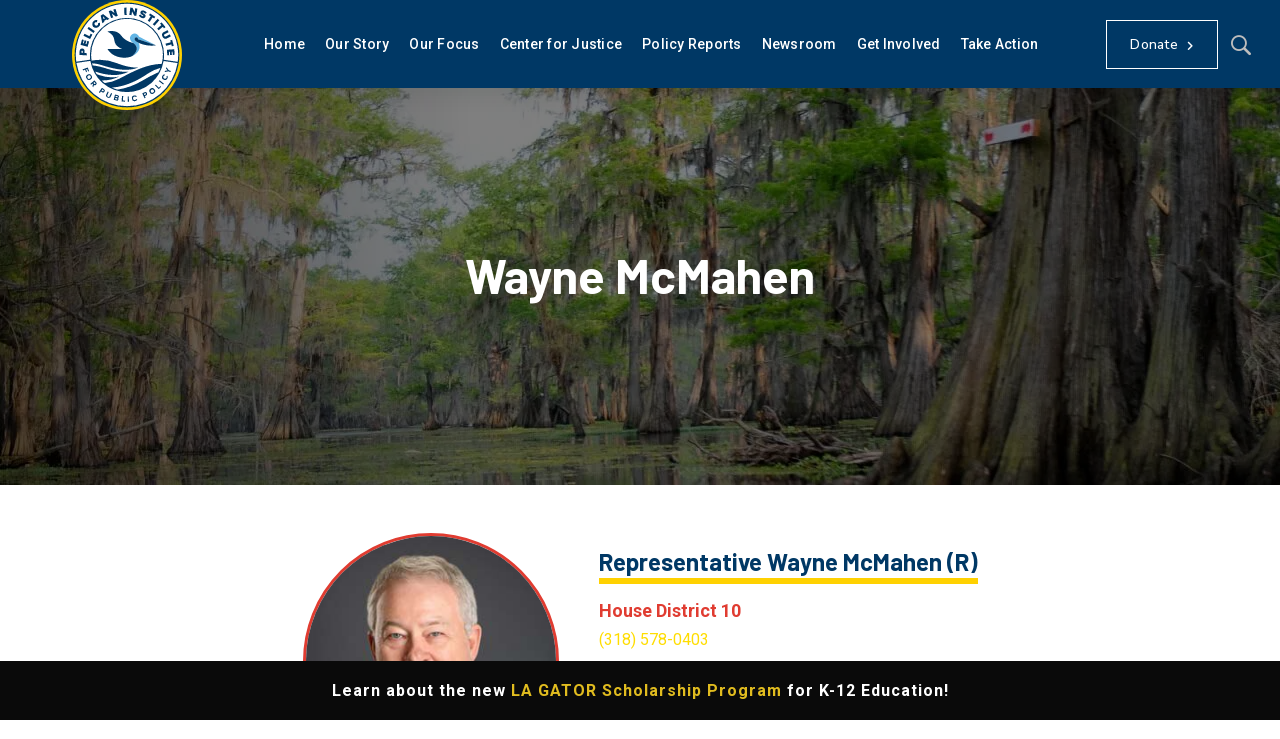

--- FILE ---
content_type: text/html; charset=UTF-8
request_url: https://pelicanpolicy.org/lawmakers/wayne-mcmahen/
body_size: 76548
content:
<!DOCTYPE html> <html class="no-js" lang="en-US"> <head><script>if(navigator.userAgent.match(/MSIE|Internet Explorer/i)||navigator.userAgent.match(/Trident\/7\..*?rv:11/i)){let e=document.location.href;if(!e.match(/[?&]nonitro/)){if(e.indexOf("?")==-1){if(e.indexOf("#")==-1){document.location.href=e+"?nonitro=1"}else{document.location.href=e.replace("#","?nonitro=1#")}}else{if(e.indexOf("#")==-1){document.location.href=e+"&nonitro=1"}else{document.location.href=e.replace("#","&nonitro=1#")}}}}</script><link rel="preconnect" href="https://www.google.com" /><link rel="preconnect" href="https://www.googletagmanager.com" /><link rel="preconnect" href="https://cdn-ilcjfhh.nitrocdn.com" /><meta charset="UTF-8" /><meta name="viewport" content="width=device-width, initial-scale=1, maximum-scale=8" /><meta name='robots' content='index, follow, max-image-preview:large, max-snippet:-1, max-video-preview:-1' /><title>Wayne McMahen - Pelican Policy</title><meta property="og:locale" content="en_US" /><meta property="og:type" content="article" /><meta property="og:title" content="Wayne McMahen - Pelican Policy" /><meta property="og:url" content="https://pelicanpolicy.org/lawmakers/wayne-mcmahen/" /><meta property="og:site_name" content="Pelican Policy" /><meta property="article:publisher" content="https://www.facebook.com/pelican.institute/" /><meta property="article:modified_time" content="2024-02-24T09:43:10+00:00" /><meta property="og:image" content="https://pelicanpolicy.org/wp-content/uploads/2021/03/McMahenHD10.jpg" /><meta property="og:image:width" content="280" /><meta property="og:image:height" content="280" /><meta property="og:image:type" content="image/jpeg" /><meta name="twitter:card" content="summary_large_image" /><meta name="twitter:site" content="@PelicanInst" /><meta name="generator" content="Redux 4.4.11.4" /><meta property="og:locale" content="en_US" /><meta property="og:site_name" content="Pelican Policy" /><meta property="og:type" content="article" /><meta property="og:url" content="https://pelicanpolicy.org/lawmakers/wayne-mcmahen/" /><meta property="og:title" content="Wayne McMahen" /><meta property="article:published_time" content="2021-03-08T16:28:22-06:00" /><meta property="article:modified_time" content="2024-02-24T03:43:10-06:00" /><meta property="og:updated_time" content="2024-02-24T03:43:10-06:00" /><meta property="og:image" content="https://pelicanpolicy.org/wp-content/uploads/2021/03/McMahenHD10.jpg" /><meta property="twitter:card" content="summary_large_image" /><meta property="twitter:site" content="@FrontierMontana" /><meta name="generator" content="Powered by WPBakery Page Builder - drag and drop page builder for WordPress." /><meta name="generator" content="Powered by Slider Revolution 6.6.20 - responsive, Mobile-Friendly Slider Plugin for WordPress with comfortable drag and drop interface." /><meta name="msapplication-TileImage" content="https://pelicanpolicy.org/wp-content/uploads/2019/02/favicon-32x32-1.png" /><meta name="generator" content="NitroPack" /><script>var NPSH,NitroScrollHelper;NPSH=NitroScrollHelper=function(){let e=null;const o=window.sessionStorage.getItem("nitroScrollPos");function t(){let e=JSON.parse(window.sessionStorage.getItem("nitroScrollPos"))||{};if(typeof e!=="object"){e={}}e[document.URL]=window.scrollY;window.sessionStorage.setItem("nitroScrollPos",JSON.stringify(e))}window.addEventListener("scroll",function(){if(e!==null){clearTimeout(e)}e=setTimeout(t,200)},{passive:true});let r={};r.getScrollPos=()=>{if(!o){return 0}const e=JSON.parse(o);return e[document.URL]||0};r.isScrolled=()=>{return r.getScrollPos()>document.documentElement.clientHeight*.5};return r}();</script><script>(function(){var a=false;var e=document.documentElement.classList;var i=navigator.userAgent.toLowerCase();var n=["android","iphone","ipad"];var r=n.length;var o;var d=null;for(var t=0;t<r;t++){o=n[t];if(i.indexOf(o)>-1)d=o;if(e.contains(o)){a=true;e.remove(o)}}if(a&&d){e.add(d);if(d=="iphone"||d=="ipad"){e.add("ios")}}})();</script><script type="text/worker" id="nitro-web-worker">var preloadRequests=0;var remainingCount={};var baseURI="";self.onmessage=function(e){switch(e.data.cmd){case"RESOURCE_PRELOAD":var o=e.data.requestId;remainingCount[o]=0;e.data.resources.forEach(function(e){preload(e,function(o){return function(){console.log(o+" DONE: "+e);if(--remainingCount[o]==0){self.postMessage({cmd:"RESOURCE_PRELOAD",requestId:o})}}}(o));remainingCount[o]++});break;case"SET_BASEURI":baseURI=e.data.uri;break}};async function preload(e,o){if(typeof URL!=="undefined"&&baseURI){try{var a=new URL(e,baseURI);e=a.href}catch(e){console.log("Worker error: "+e.message)}}console.log("Preloading "+e);try{var n=new Request(e,{mode:"no-cors",redirect:"follow"});await fetch(n);o()}catch(a){console.log(a);var r=new XMLHttpRequest;r.responseType="blob";r.onload=o;r.onerror=o;r.open("GET",e,true);r.send()}}</script><script id="nprl">(()=>{if(window.NPRL!=undefined)return;(function(e){var t=e.prototype;t.after||(t.after=function(){var e,t=arguments,n=t.length,r=0,i=this,o=i.parentNode,a=Node,c=String,u=document;if(o!==null){while(r<n){(e=t[r])instanceof a?(i=i.nextSibling)!==null?o.insertBefore(e,i):o.appendChild(e):o.appendChild(u.createTextNode(c(e)));++r}}})})(Element);var e,t;e=t=function(){var t=false;var r=window.URL||window.webkitURL;var i=true;var o=true;var a=2;var c=null;var u=null;var d=true;var s=window.nitroGtmExcludes!=undefined;var l=s?JSON.parse(atob(window.nitroGtmExcludes)).map(e=>new RegExp(e)):[];var f;var m;var v=null;var p=null;var g=null;var h={touch:["touchmove","touchend"],default:["mousemove","click","keydown","wheel"]};var E=true;var y=[];var w=false;var b=[];var S=0;var N=0;var L=false;var T=0;var R=null;var O=false;var A=false;var C=false;var P=[];var I=[];var M=[];var k=[];var x=false;var _={};var j=new Map;var B="noModule"in HTMLScriptElement.prototype;var q=requestAnimationFrame||mozRequestAnimationFrame||webkitRequestAnimationFrame||msRequestAnimationFrame;const D="gtm.js?id=";function H(e,t){if(!_[e]){_[e]=[]}_[e].push(t)}function U(e,t){if(_[e]){var n=0,r=_[e];for(var n=0;n<r.length;n++){r[n].call(this,t)}}}function Y(){(function(e,t){var r=null;var i=function(e){r(e)};var o=null;var a={};var c=null;var u=null;var d=0;e.addEventListener(t,function(r){if(["load","DOMContentLoaded"].indexOf(t)!=-1){if(u){Q(function(){e.triggerNitroEvent(t)})}c=true}else if(t=="readystatechange"){d++;n.ogReadyState=d==1?"interactive":"complete";if(u&&u>=d){n.documentReadyState=n.ogReadyState;Q(function(){e.triggerNitroEvent(t)})}}});e.addEventListener(t+"Nitro",function(e){if(["load","DOMContentLoaded"].indexOf(t)!=-1){if(!c){e.preventDefault();e.stopImmediatePropagation()}else{}u=true}else if(t=="readystatechange"){u=n.documentReadyState=="interactive"?1:2;if(d<u){e.preventDefault();e.stopImmediatePropagation()}}});switch(t){case"load":o="onload";break;case"readystatechange":o="onreadystatechange";break;case"pageshow":o="onpageshow";break;default:o=null;break}if(o){Object.defineProperty(e,o,{get:function(){return r},set:function(n){if(typeof n!=="function"){r=null;e.removeEventListener(t+"Nitro",i)}else{if(!r){e.addEventListener(t+"Nitro",i)}r=n}}})}Object.defineProperty(e,"addEventListener"+t,{value:function(r){if(r!=t||!n.startedScriptLoading||document.currentScript&&document.currentScript.hasAttribute("nitro-exclude")){}else{arguments[0]+="Nitro"}e.ogAddEventListener.apply(e,arguments);a[arguments[1]]=arguments[0]}});Object.defineProperty(e,"removeEventListener"+t,{value:function(t){var n=a[arguments[1]];arguments[0]=n;e.ogRemoveEventListener.apply(e,arguments)}});Object.defineProperty(e,"triggerNitroEvent"+t,{value:function(t,n){n=n||e;var r=new Event(t+"Nitro",{bubbles:true});r.isNitroPack=true;Object.defineProperty(r,"type",{get:function(){return t},set:function(){}});Object.defineProperty(r,"target",{get:function(){return n},set:function(){}});e.dispatchEvent(r)}});if(typeof e.triggerNitroEvent==="undefined"){(function(){var t=e.addEventListener;var n=e.removeEventListener;Object.defineProperty(e,"ogAddEventListener",{value:t});Object.defineProperty(e,"ogRemoveEventListener",{value:n});Object.defineProperty(e,"addEventListener",{value:function(n){var r="addEventListener"+n;if(typeof e[r]!=="undefined"){e[r].apply(e,arguments)}else{t.apply(e,arguments)}},writable:true});Object.defineProperty(e,"removeEventListener",{value:function(t){var r="removeEventListener"+t;if(typeof e[r]!=="undefined"){e[r].apply(e,arguments)}else{n.apply(e,arguments)}}});Object.defineProperty(e,"triggerNitroEvent",{value:function(t,n){var r="triggerNitroEvent"+t;if(typeof e[r]!=="undefined"){e[r].apply(e,arguments)}}})})()}}).apply(null,arguments)}Y(window,"load");Y(window,"pageshow");Y(window,"DOMContentLoaded");Y(document,"DOMContentLoaded");Y(document,"readystatechange");try{var F=new Worker(r.createObjectURL(new Blob([document.getElementById("nitro-web-worker").textContent],{type:"text/javascript"})))}catch(e){var F=new Worker("data:text/javascript;base64,"+btoa(document.getElementById("nitro-web-worker").textContent))}F.onmessage=function(e){if(e.data.cmd=="RESOURCE_PRELOAD"){U(e.data.requestId,e)}};if(typeof document.baseURI!=="undefined"){F.postMessage({cmd:"SET_BASEURI",uri:document.baseURI})}var G=function(e){if(--S==0){Q(K)}};var W=function(e){e.target.removeEventListener("load",W);e.target.removeEventListener("error",W);e.target.removeEventListener("nitroTimeout",W);if(e.type!="nitroTimeout"){clearTimeout(e.target.nitroTimeout)}if(--N==0&&S==0){Q(J)}};var X=function(e){var t=e.textContent;try{var n=r.createObjectURL(new Blob([t.replace(/^(?:<!--)?(.*?)(?:-->)?$/gm,"$1")],{type:"text/javascript"}))}catch(e){var n="data:text/javascript;base64,"+btoa(t.replace(/^(?:<!--)?(.*?)(?:-->)?$/gm,"$1"))}return n};var K=function(){n.documentReadyState="interactive";document.triggerNitroEvent("readystatechange");document.triggerNitroEvent("DOMContentLoaded");if(window.pageYOffset||window.pageXOffset){window.dispatchEvent(new Event("scroll"))}A=true;Q(function(){if(N==0){Q(J)}Q($)})};var J=function(){if(!A||O)return;O=true;R.disconnect();en();n.documentReadyState="complete";document.triggerNitroEvent("readystatechange");window.triggerNitroEvent("load",document);window.triggerNitroEvent("pageshow",document);if(window.pageYOffset||window.pageXOffset||location.hash){let e=typeof history.scrollRestoration!=="undefined"&&history.scrollRestoration=="auto";if(e&&typeof NPSH!=="undefined"&&NPSH.getScrollPos()>0&&window.pageYOffset>document.documentElement.clientHeight*.5){window.scrollTo(0,NPSH.getScrollPos())}else if(location.hash){try{let e=document.querySelector(location.hash);if(e){e.scrollIntoView()}}catch(e){}}}var e=null;if(a==1){e=eo}else{e=eu}Q(e)};var Q=function(e){setTimeout(e,0)};var V=function(e){if(e.type=="touchend"||e.type=="click"){g=e}};var $=function(){if(d&&g){setTimeout(function(e){return function(){var t=function(e,t,n){var r=new Event(e,{bubbles:true,cancelable:true});if(e=="click"){r.clientX=t;r.clientY=n}else{r.touches=[{clientX:t,clientY:n}]}return r};var n;if(e.type=="touchend"){var r=e.changedTouches[0];n=document.elementFromPoint(r.clientX,r.clientY);n.dispatchEvent(t("touchstart"),r.clientX,r.clientY);n.dispatchEvent(t("touchend"),r.clientX,r.clientY);n.dispatchEvent(t("click"),r.clientX,r.clientY)}else if(e.type=="click"){n=document.elementFromPoint(e.clientX,e.clientY);n.dispatchEvent(t("click"),e.clientX,e.clientY)}}}(g),150);g=null}};var z=function(e){if(e.tagName=="SCRIPT"&&!e.hasAttribute("data-nitro-for-id")&&!e.hasAttribute("nitro-document-write")||e.tagName=="IMG"&&(e.hasAttribute("src")||e.hasAttribute("srcset"))||e.tagName=="IFRAME"&&e.hasAttribute("src")||e.tagName=="LINK"&&e.hasAttribute("href")&&e.hasAttribute("rel")&&e.getAttribute("rel")=="stylesheet"){if(e.tagName==="IFRAME"&&e.src.indexOf("about:blank")>-1){return}var t="";switch(e.tagName){case"LINK":t=e.href;break;case"IMG":if(k.indexOf(e)>-1)return;t=e.srcset||e.src;break;default:t=e.src;break}var n=e.getAttribute("type");if(!t&&e.tagName!=="SCRIPT")return;if((e.tagName=="IMG"||e.tagName=="LINK")&&(t.indexOf("data:")===0||t.indexOf("blob:")===0))return;if(e.tagName=="SCRIPT"&&n&&n!=="text/javascript"&&n!=="application/javascript"){if(n!=="module"||!B)return}if(e.tagName==="SCRIPT"){if(k.indexOf(e)>-1)return;if(e.noModule&&B){return}let t=null;if(document.currentScript){if(document.currentScript.src&&document.currentScript.src.indexOf(D)>-1){t=document.currentScript}if(document.currentScript.hasAttribute("data-nitro-gtm-id")){e.setAttribute("data-nitro-gtm-id",document.currentScript.getAttribute("data-nitro-gtm-id"))}}else if(window.nitroCurrentScript){if(window.nitroCurrentScript.src&&window.nitroCurrentScript.src.indexOf(D)>-1){t=window.nitroCurrentScript}}if(t&&s){let n=false;for(const t of l){n=e.src?t.test(e.src):t.test(e.textContent);if(n){break}}if(!n){e.type="text/googletagmanagerscript";let n=t.hasAttribute("data-nitro-gtm-id")?t.getAttribute("data-nitro-gtm-id"):t.id;if(!j.has(n)){j.set(n,[])}let r=j.get(n);r.push(e);return}}if(!e.src){if(e.textContent.length>0){e.textContent+="\n;if(document.currentScript.nitroTimeout) {clearTimeout(document.currentScript.nitroTimeout);}; setTimeout(function() { this.dispatchEvent(new Event('load')); }.bind(document.currentScript), 0);"}else{return}}else{}k.push(e)}if(!e.hasOwnProperty("nitroTimeout")){N++;e.addEventListener("load",W,true);e.addEventListener("error",W,true);e.addEventListener("nitroTimeout",W,true);e.nitroTimeout=setTimeout(function(){console.log("Resource timed out",e);e.dispatchEvent(new Event("nitroTimeout"))},5e3)}}};var Z=function(e){if(e.hasOwnProperty("nitroTimeout")&&e.nitroTimeout){clearTimeout(e.nitroTimeout);e.nitroTimeout=null;e.dispatchEvent(new Event("nitroTimeout"))}};document.documentElement.addEventListener("load",function(e){if(e.target.tagName=="SCRIPT"||e.target.tagName=="IMG"){k.push(e.target)}},true);document.documentElement.addEventListener("error",function(e){if(e.target.tagName=="SCRIPT"||e.target.tagName=="IMG"){k.push(e.target)}},true);var ee=["appendChild","replaceChild","insertBefore","prepend","append","before","after","replaceWith","insertAdjacentElement"];var et=function(){if(s){window._nitro_setTimeout=window.setTimeout;window.setTimeout=function(e,t,...n){let r=document.currentScript||window.nitroCurrentScript;if(!r||r.src&&r.src.indexOf(D)==-1){return window._nitro_setTimeout.call(window,e,t,...n)}return window._nitro_setTimeout.call(window,function(e,t){return function(...n){window.nitroCurrentScript=e;t(...n)}}(r,e),t,...n)}}ee.forEach(function(e){HTMLElement.prototype["og"+e]=HTMLElement.prototype[e];HTMLElement.prototype[e]=function(...t){if(this.parentNode||this===document.documentElement){switch(e){case"replaceChild":case"insertBefore":t.pop();break;case"insertAdjacentElement":t.shift();break}t.forEach(function(e){if(!e)return;if(e.tagName=="SCRIPT"){z(e)}else{if(e.children&&e.children.length>0){e.querySelectorAll("script").forEach(z)}}})}return this["og"+e].apply(this,arguments)}})};var en=function(){if(s&&typeof window._nitro_setTimeout==="function"){window.setTimeout=window._nitro_setTimeout}ee.forEach(function(e){HTMLElement.prototype[e]=HTMLElement.prototype["og"+e]})};var er=async function(){if(o){ef(f);ef(V);if(v){clearTimeout(v);v=null}}if(T===1){L=true;return}else if(T===0){T=-1}n.startedScriptLoading=true;Object.defineProperty(document,"readyState",{get:function(){return n.documentReadyState},set:function(){}});var e=document.documentElement;var t={attributes:true,attributeFilter:["src"],childList:true,subtree:true};R=new MutationObserver(function(e,t){e.forEach(function(e){if(e.type=="childList"&&e.addedNodes.length>0){e.addedNodes.forEach(function(e){if(!document.documentElement.contains(e)){return}if(e.tagName=="IMG"||e.tagName=="IFRAME"||e.tagName=="LINK"){z(e)}})}if(e.type=="childList"&&e.removedNodes.length>0){e.removedNodes.forEach(function(e){if(e.tagName=="IFRAME"||e.tagName=="LINK"){Z(e)}})}if(e.type=="attributes"){var t=e.target;if(!document.documentElement.contains(t)){return}if(t.tagName=="IFRAME"||t.tagName=="LINK"||t.tagName=="IMG"||t.tagName=="SCRIPT"){z(t)}}})});R.observe(e,t);if(!s){et()}await Promise.all(P);var r=b.shift();var i=null;var a=false;while(r){var c;var u=JSON.parse(atob(r.meta));var d=u.delay;if(r.type=="inline"){var l=document.getElementById(r.id);if(l){l.remove()}else{r=b.shift();continue}c=X(l);if(c===false){r=b.shift();continue}}else{c=r.src}if(!a&&r.type!="inline"&&(typeof u.attributes.async!="undefined"||typeof u.attributes.defer!="undefined")){if(i===null){i=r}else if(i===r){a=true}if(!a){b.push(r);r=b.shift();continue}}var m=document.createElement("script");m.src=c;m.setAttribute("data-nitro-for-id",r.id);for(var p in u.attributes){try{if(u.attributes[p]===false){m.setAttribute(p,"")}else{m.setAttribute(p,u.attributes[p])}}catch(e){console.log("Error while setting script attribute",m,e)}}m.async=false;if(u.canonicalLink!=""&&Object.getOwnPropertyDescriptor(m,"src")?.configurable!==false){(e=>{Object.defineProperty(m,"src",{get:function(){return e.canonicalLink},set:function(){}})})(u)}if(d){setTimeout((function(e,t){var n=document.querySelector("[data-nitro-marker-id='"+t+"']");if(n){n.after(e)}else{document.head.appendChild(e)}}).bind(null,m,r.id),d)}else{m.addEventListener("load",G);m.addEventListener("error",G);if(!m.noModule||!B){S++}var g=document.querySelector("[data-nitro-marker-id='"+r.id+"']");if(g){Q(function(e,t){return function(){e.after(t)}}(g,m))}else{Q(function(e){return function(){document.head.appendChild(e)}}(m))}}r=b.shift()}};var ei=function(){var e=document.getElementById("nitro-deferred-styles");var t=document.createElement("div");t.innerHTML=e.textContent;return t};var eo=async function(e){isPreload=e&&e.type=="NitroPreload";if(!isPreload){T=-1;E=false;if(o){ef(f);ef(V);if(v){clearTimeout(v);v=null}}}if(w===false){var t=ei();let e=t.querySelectorAll('style,link[rel="stylesheet"]');w=e.length;if(w){let e=document.getElementById("nitro-deferred-styles-marker");e.replaceWith.apply(e,t.childNodes)}else if(isPreload){Q(ed)}else{es()}}else if(w===0&&!isPreload){es()}};var ea=function(){var e=ei();var t=e.childNodes;var n;var r=[];for(var i=0;i<t.length;i++){n=t[i];if(n.href){r.push(n.href)}}var o="css-preload";H(o,function(e){eo(new Event("NitroPreload"))});if(r.length){F.postMessage({cmd:"RESOURCE_PRELOAD",resources:r,requestId:o})}else{Q(function(){U(o)})}};var ec=function(){if(T===-1)return;T=1;var e=[];var t,n;for(var r=0;r<b.length;r++){t=b[r];if(t.type!="inline"){if(t.src){n=JSON.parse(atob(t.meta));if(n.delay)continue;if(n.attributes.type&&n.attributes.type=="module"&&!B)continue;e.push(t.src)}}}if(e.length){var i="js-preload";H(i,function(e){T=2;if(L){Q(er)}});F.postMessage({cmd:"RESOURCE_PRELOAD",resources:e,requestId:i})}};var eu=function(){while(I.length){style=I.shift();if(style.hasAttribute("nitropack-onload")){style.setAttribute("onload",style.getAttribute("nitropack-onload"));Q(function(e){return function(){e.dispatchEvent(new Event("load"))}}(style))}}while(M.length){style=M.shift();if(style.hasAttribute("nitropack-onerror")){style.setAttribute("onerror",style.getAttribute("nitropack-onerror"));Q(function(e){return function(){e.dispatchEvent(new Event("error"))}}(style))}}};var ed=function(){if(!x){if(i){Q(function(){var e=document.getElementById("nitro-critical-css");if(e){e.remove()}})}x=true;onStylesLoadEvent=new Event("NitroStylesLoaded");onStylesLoadEvent.isNitroPack=true;window.dispatchEvent(onStylesLoadEvent)}};var es=function(){if(a==2){Q(er)}else{eu()}};var el=function(e){m.forEach(function(t){document.addEventListener(t,e,true)})};var ef=function(e){m.forEach(function(t){document.removeEventListener(t,e,true)})};if(s){et()}return{setAutoRemoveCriticalCss:function(e){i=e},registerScript:function(e,t,n){b.push({type:"remote",src:e,id:t,meta:n})},registerInlineScript:function(e,t){b.push({type:"inline",id:e,meta:t})},registerStyle:function(e,t,n){y.push({href:e,rel:t,media:n})},onLoadStyle:function(e){I.push(e);if(w!==false&&--w==0){Q(ed);if(E){E=false}else{es()}}},onErrorStyle:function(e){M.push(e);if(w!==false&&--w==0){Q(ed);if(E){E=false}else{es()}}},loadJs:function(e,t){if(!e.src){var n=X(e);if(n!==false){e.src=n;e.textContent=""}}if(t){Q(function(e,t){return function(){e.after(t)}}(t,e))}else{Q(function(e){return function(){document.head.appendChild(e)}}(e))}},loadQueuedResources:async function(){window.dispatchEvent(new Event("NitroBootStart"));if(p){clearTimeout(p);p=null}window.removeEventListener("load",e.loadQueuedResources);f=a==1?er:eo;if(!o||g){Q(f)}else{if(navigator.userAgent.indexOf(" Edge/")==-1){ea();H("css-preload",ec)}el(f);if(u){if(c){v=setTimeout(f,c)}}else{}}},fontPreload:function(e){var t="critical-fonts";H(t,function(e){document.getElementById("nitro-critical-fonts").type="text/css"});F.postMessage({cmd:"RESOURCE_PRELOAD",resources:e,requestId:t})},boot:function(){if(t)return;t=true;C=typeof NPSH!=="undefined"&&NPSH.isScrolled();let n=document.prerendering;if(location.hash||C||n){o=false}m=h.default.concat(h.touch);p=setTimeout(e.loadQueuedResources,1500);el(V);if(C){e.loadQueuedResources()}else{window.addEventListener("load",e.loadQueuedResources)}},addPrerequisite:function(e){P.push(e)},getTagManagerNodes:function(e){if(!e)return j;return j.get(e)??[]}}}();var n,r;n=r=function(){var t=document.write;return{documentWrite:function(n,r){if(n&&n.hasAttribute("nitro-exclude")){return t.call(document,r)}var i=null;if(n.documentWriteContainer){i=n.documentWriteContainer}else{i=document.createElement("span");n.documentWriteContainer=i}var o=null;if(n){if(n.hasAttribute("data-nitro-for-id")){o=document.querySelector('template[data-nitro-marker-id="'+n.getAttribute("data-nitro-for-id")+'"]')}else{o=n}}i.innerHTML+=r;i.querySelectorAll("script").forEach(function(e){e.setAttribute("nitro-document-write","")});if(!i.parentNode){if(o){o.parentNode.insertBefore(i,o)}else{document.body.appendChild(i)}}var a=document.createElement("span");a.innerHTML=r;var c=a.querySelectorAll("script");if(c.length){c.forEach(function(t){var n=t.getAttributeNames();var r=document.createElement("script");n.forEach(function(e){r.setAttribute(e,t.getAttribute(e))});r.async=false;if(!t.src&&t.textContent){r.textContent=t.textContent}e.loadJs(r,o)})}},TrustLogo:function(e,t){var n=document.getElementById(e);var r=document.createElement("img");r.src=t;n.parentNode.insertBefore(r,n)},documentReadyState:"loading",ogReadyState:document.readyState,startedScriptLoading:false,loadScriptDelayed:function(e,t){setTimeout(function(){var t=document.createElement("script");t.src=e;document.head.appendChild(t)},t)}}}();document.write=function(e){n.documentWrite(document.currentScript,e)};document.writeln=function(e){n.documentWrite(document.currentScript,e+"\n")};window.NPRL=e;window.NitroResourceLoader=t;window.NPh=n;window.NitroPackHelper=r})();</script><template id="nitro-deferred-styles-marker"></template><style id="nitro-fonts">@font-face{font-family:"enova";src:url("https://cdn-ilcjfhh.nitrocdn.com/nhfyiXzeawjeGYXvjBieJxjUQkyEXHCt/assets/static/source/rev-e77a26b/pelicanpolicy.org/wp-content/themes/samatex/fonts/2ced1748d9ae26759e0b39c85aa7847d.enova.eot");src:url("https://cdn-ilcjfhh.nitrocdn.com/nhfyiXzeawjeGYXvjBieJxjUQkyEXHCt/assets/static/source/rev-e77a26b/pelicanpolicy.org/wp-content/themes/samatex/fonts/2ced1748d9ae26759e0b39c85aa7847d.enova.ttf") format("truetype");font-weight:normal;font-style:normal;font-display:swap}@font-face{font-family:"Font Awesome 5 Brands";font-style:normal;font-weight:normal;src:url("https://cdn-ilcjfhh.nitrocdn.com/nhfyiXzeawjeGYXvjBieJxjUQkyEXHCt/assets/static/source/rev-e77a26b/pelicanpolicy.org/wp-content/themes/samatex/fonts/fa-brands-400.eot");src:url("https://cdn-ilcjfhh.nitrocdn.com/nhfyiXzeawjeGYXvjBieJxjUQkyEXHCt/assets/static/source/rev-e77a26b/pelicanpolicy.org/wp-content/themes/samatex/fonts/fa-brands-400.woff2") format("woff2");font-display:swap}@font-face{font-family:"Font Awesome 5 Free";font-style:normal;font-weight:400;src:url("https://cdn-ilcjfhh.nitrocdn.com/nhfyiXzeawjeGYXvjBieJxjUQkyEXHCt/assets/static/source/rev-e77a26b/pelicanpolicy.org/wp-content/themes/samatex/fonts/fa-regular-400.eot");src:url("https://cdn-ilcjfhh.nitrocdn.com/nhfyiXzeawjeGYXvjBieJxjUQkyEXHCt/assets/static/source/rev-e77a26b/pelicanpolicy.org/wp-content/themes/samatex/fonts/fa-regular-400.woff2") format("woff2");font-display:swap}@font-face{font-family:"Font Awesome 5 Free";font-style:normal;font-weight:900;src:url("https://cdn-ilcjfhh.nitrocdn.com/nhfyiXzeawjeGYXvjBieJxjUQkyEXHCt/assets/static/source/rev-e77a26b/pelicanpolicy.org/wp-content/themes/samatex/fonts/fa-solid-900.eot");src:url("https://cdn-ilcjfhh.nitrocdn.com/nhfyiXzeawjeGYXvjBieJxjUQkyEXHCt/assets/static/source/rev-e77a26b/pelicanpolicy.org/wp-content/themes/samatex/fonts/fa-solid-900.woff2") format("woff2");font-display:swap}@font-face{font-family:"Nunito Sans";font-style:italic;font-weight:200;font-stretch:100%;src:url("https://fonts.gstatic.com/s/nunitosans/v19/pe0RMImSLYBIv1o4X1M8cce4OdVisMz5nZRqy6cmmmU3t2FQWEAEOvV9wNvrwlNstMKW3Y6K5WMwd-RaLZx3lE4-Hw.woff2") format("woff2");unicode-range:U+0460-052F,U+1C80-1C8A,U+20B4,U+2DE0-2DFF,U+A640-A69F,U+FE2E-FE2F;font-display:swap}@font-face{font-family:"Nunito Sans";font-style:italic;font-weight:200;font-stretch:100%;src:url("https://fonts.gstatic.com/s/nunitosans/v19/pe0RMImSLYBIv1o4X1M8cce4OdVisMz5nZRqy6cmmmU3t2FQWEAEOvV9wNvrwlNstMKW3Y6K5WMwd-1aLZx3lE4-Hw.woff2") format("woff2");unicode-range:U+0301,U+0400-045F,U+0490-0491,U+04B0-04B1,U+2116;font-display:swap}@font-face{font-family:"Nunito Sans";font-style:italic;font-weight:200;font-stretch:100%;src:url("https://fonts.gstatic.com/s/nunitosans/v19/pe0RMImSLYBIv1o4X1M8cce4OdVisMz5nZRqy6cmmmU3t2FQWEAEOvV9wNvrwlNstMKW3Y6K5WMwd-ZaLZx3lE4-Hw.woff2") format("woff2");unicode-range:U+0102-0103,U+0110-0111,U+0128-0129,U+0168-0169,U+01A0-01A1,U+01AF-01B0,U+0300-0301,U+0303-0304,U+0308-0309,U+0323,U+0329,U+1EA0-1EF9,U+20AB;font-display:swap}@font-face{font-family:"Nunito Sans";font-style:italic;font-weight:200;font-stretch:100%;src:url("https://fonts.gstatic.com/s/nunitosans/v19/pe0RMImSLYBIv1o4X1M8cce4OdVisMz5nZRqy6cmmmU3t2FQWEAEOvV9wNvrwlNstMKW3Y6K5WMwd-daLZx3lE4-Hw.woff2") format("woff2");unicode-range:U+0100-02BA,U+02BD-02C5,U+02C7-02CC,U+02CE-02D7,U+02DD-02FF,U+0304,U+0308,U+0329,U+1D00-1DBF,U+1E00-1E9F,U+1EF2-1EFF,U+2020,U+20A0-20AB,U+20AD-20C0,U+2113,U+2C60-2C7F,U+A720-A7FF;font-display:swap}@font-face{font-family:"Nunito Sans";font-style:italic;font-weight:200;font-stretch:100%;src:url("https://fonts.gstatic.com/s/nunitosans/v19/pe0RMImSLYBIv1o4X1M8cce4OdVisMz5nZRqy6cmmmU3t2FQWEAEOvV9wNvrwlNstMKW3Y6K5WMwd-laLZx3lE4.woff2") format("woff2");unicode-range:U+0000-00FF,U+0131,U+0152-0153,U+02BB-02BC,U+02C6,U+02DA,U+02DC,U+0304,U+0308,U+0329,U+2000-206F,U+20AC,U+2122,U+2191,U+2193,U+2212,U+2215,U+FEFF,U+FFFD;font-display:swap}@font-face{font-family:"Nunito Sans";font-style:italic;font-weight:300;font-stretch:100%;src:url("https://fonts.gstatic.com/s/nunitosans/v19/pe0RMImSLYBIv1o4X1M8cce4OdVisMz5nZRqy6cmmmU3t2FQWEAEOvV9wNvrwlNstMKW3Y6K5WMwd-RaLZx3lE4-Hw.woff2") format("woff2");unicode-range:U+0460-052F,U+1C80-1C8A,U+20B4,U+2DE0-2DFF,U+A640-A69F,U+FE2E-FE2F;font-display:swap}@font-face{font-family:"Nunito Sans";font-style:italic;font-weight:300;font-stretch:100%;src:url("https://fonts.gstatic.com/s/nunitosans/v19/pe0RMImSLYBIv1o4X1M8cce4OdVisMz5nZRqy6cmmmU3t2FQWEAEOvV9wNvrwlNstMKW3Y6K5WMwd-1aLZx3lE4-Hw.woff2") format("woff2");unicode-range:U+0301,U+0400-045F,U+0490-0491,U+04B0-04B1,U+2116;font-display:swap}@font-face{font-family:"Nunito Sans";font-style:italic;font-weight:300;font-stretch:100%;src:url("https://fonts.gstatic.com/s/nunitosans/v19/pe0RMImSLYBIv1o4X1M8cce4OdVisMz5nZRqy6cmmmU3t2FQWEAEOvV9wNvrwlNstMKW3Y6K5WMwd-ZaLZx3lE4-Hw.woff2") format("woff2");unicode-range:U+0102-0103,U+0110-0111,U+0128-0129,U+0168-0169,U+01A0-01A1,U+01AF-01B0,U+0300-0301,U+0303-0304,U+0308-0309,U+0323,U+0329,U+1EA0-1EF9,U+20AB;font-display:swap}@font-face{font-family:"Nunito Sans";font-style:italic;font-weight:300;font-stretch:100%;src:url("https://fonts.gstatic.com/s/nunitosans/v19/pe0RMImSLYBIv1o4X1M8cce4OdVisMz5nZRqy6cmmmU3t2FQWEAEOvV9wNvrwlNstMKW3Y6K5WMwd-daLZx3lE4-Hw.woff2") format("woff2");unicode-range:U+0100-02BA,U+02BD-02C5,U+02C7-02CC,U+02CE-02D7,U+02DD-02FF,U+0304,U+0308,U+0329,U+1D00-1DBF,U+1E00-1E9F,U+1EF2-1EFF,U+2020,U+20A0-20AB,U+20AD-20C0,U+2113,U+2C60-2C7F,U+A720-A7FF;font-display:swap}@font-face{font-family:"Nunito Sans";font-style:italic;font-weight:300;font-stretch:100%;src:url("https://fonts.gstatic.com/s/nunitosans/v19/pe0RMImSLYBIv1o4X1M8cce4OdVisMz5nZRqy6cmmmU3t2FQWEAEOvV9wNvrwlNstMKW3Y6K5WMwd-laLZx3lE4.woff2") format("woff2");unicode-range:U+0000-00FF,U+0131,U+0152-0153,U+02BB-02BC,U+02C6,U+02DA,U+02DC,U+0304,U+0308,U+0329,U+2000-206F,U+20AC,U+2122,U+2191,U+2193,U+2212,U+2215,U+FEFF,U+FFFD;font-display:swap}@font-face{font-family:"Nunito Sans";font-style:italic;font-weight:400;font-stretch:100%;src:url("https://fonts.gstatic.com/s/nunitosans/v19/pe0RMImSLYBIv1o4X1M8cce4OdVisMz5nZRqy6cmmmU3t2FQWEAEOvV9wNvrwlNstMKW3Y6K5WMwd-RaLZx3lE4-Hw.woff2") format("woff2");unicode-range:U+0460-052F,U+1C80-1C8A,U+20B4,U+2DE0-2DFF,U+A640-A69F,U+FE2E-FE2F;font-display:swap}@font-face{font-family:"Nunito Sans";font-style:italic;font-weight:400;font-stretch:100%;src:url("https://fonts.gstatic.com/s/nunitosans/v19/pe0RMImSLYBIv1o4X1M8cce4OdVisMz5nZRqy6cmmmU3t2FQWEAEOvV9wNvrwlNstMKW3Y6K5WMwd-1aLZx3lE4-Hw.woff2") format("woff2");unicode-range:U+0301,U+0400-045F,U+0490-0491,U+04B0-04B1,U+2116;font-display:swap}@font-face{font-family:"Nunito Sans";font-style:italic;font-weight:400;font-stretch:100%;src:url("https://fonts.gstatic.com/s/nunitosans/v19/pe0RMImSLYBIv1o4X1M8cce4OdVisMz5nZRqy6cmmmU3t2FQWEAEOvV9wNvrwlNstMKW3Y6K5WMwd-ZaLZx3lE4-Hw.woff2") format("woff2");unicode-range:U+0102-0103,U+0110-0111,U+0128-0129,U+0168-0169,U+01A0-01A1,U+01AF-01B0,U+0300-0301,U+0303-0304,U+0308-0309,U+0323,U+0329,U+1EA0-1EF9,U+20AB;font-display:swap}@font-face{font-family:"Nunito Sans";font-style:italic;font-weight:400;font-stretch:100%;src:url("https://fonts.gstatic.com/s/nunitosans/v19/pe0RMImSLYBIv1o4X1M8cce4OdVisMz5nZRqy6cmmmU3t2FQWEAEOvV9wNvrwlNstMKW3Y6K5WMwd-daLZx3lE4-Hw.woff2") format("woff2");unicode-range:U+0100-02BA,U+02BD-02C5,U+02C7-02CC,U+02CE-02D7,U+02DD-02FF,U+0304,U+0308,U+0329,U+1D00-1DBF,U+1E00-1E9F,U+1EF2-1EFF,U+2020,U+20A0-20AB,U+20AD-20C0,U+2113,U+2C60-2C7F,U+A720-A7FF;font-display:swap}@font-face{font-family:"Nunito Sans";font-style:italic;font-weight:400;font-stretch:100%;src:url("https://fonts.gstatic.com/s/nunitosans/v19/pe0RMImSLYBIv1o4X1M8cce4OdVisMz5nZRqy6cmmmU3t2FQWEAEOvV9wNvrwlNstMKW3Y6K5WMwd-laLZx3lE4.woff2") format("woff2");unicode-range:U+0000-00FF,U+0131,U+0152-0153,U+02BB-02BC,U+02C6,U+02DA,U+02DC,U+0304,U+0308,U+0329,U+2000-206F,U+20AC,U+2122,U+2191,U+2193,U+2212,U+2215,U+FEFF,U+FFFD;font-display:swap}@font-face{font-family:"Nunito Sans";font-style:italic;font-weight:600;font-stretch:100%;src:url("https://fonts.gstatic.com/s/nunitosans/v19/pe0RMImSLYBIv1o4X1M8cce4OdVisMz5nZRqy6cmmmU3t2FQWEAEOvV9wNvrwlNstMKW3Y6K5WMwd-RaLZx3lE4-Hw.woff2") format("woff2");unicode-range:U+0460-052F,U+1C80-1C8A,U+20B4,U+2DE0-2DFF,U+A640-A69F,U+FE2E-FE2F;font-display:swap}@font-face{font-family:"Nunito Sans";font-style:italic;font-weight:600;font-stretch:100%;src:url("https://fonts.gstatic.com/s/nunitosans/v19/pe0RMImSLYBIv1o4X1M8cce4OdVisMz5nZRqy6cmmmU3t2FQWEAEOvV9wNvrwlNstMKW3Y6K5WMwd-1aLZx3lE4-Hw.woff2") format("woff2");unicode-range:U+0301,U+0400-045F,U+0490-0491,U+04B0-04B1,U+2116;font-display:swap}@font-face{font-family:"Nunito Sans";font-style:italic;font-weight:600;font-stretch:100%;src:url("https://fonts.gstatic.com/s/nunitosans/v19/pe0RMImSLYBIv1o4X1M8cce4OdVisMz5nZRqy6cmmmU3t2FQWEAEOvV9wNvrwlNstMKW3Y6K5WMwd-ZaLZx3lE4-Hw.woff2") format("woff2");unicode-range:U+0102-0103,U+0110-0111,U+0128-0129,U+0168-0169,U+01A0-01A1,U+01AF-01B0,U+0300-0301,U+0303-0304,U+0308-0309,U+0323,U+0329,U+1EA0-1EF9,U+20AB;font-display:swap}@font-face{font-family:"Nunito Sans";font-style:italic;font-weight:600;font-stretch:100%;src:url("https://fonts.gstatic.com/s/nunitosans/v19/pe0RMImSLYBIv1o4X1M8cce4OdVisMz5nZRqy6cmmmU3t2FQWEAEOvV9wNvrwlNstMKW3Y6K5WMwd-daLZx3lE4-Hw.woff2") format("woff2");unicode-range:U+0100-02BA,U+02BD-02C5,U+02C7-02CC,U+02CE-02D7,U+02DD-02FF,U+0304,U+0308,U+0329,U+1D00-1DBF,U+1E00-1E9F,U+1EF2-1EFF,U+2020,U+20A0-20AB,U+20AD-20C0,U+2113,U+2C60-2C7F,U+A720-A7FF;font-display:swap}@font-face{font-family:"Nunito Sans";font-style:italic;font-weight:600;font-stretch:100%;src:url("https://fonts.gstatic.com/s/nunitosans/v19/pe0RMImSLYBIv1o4X1M8cce4OdVisMz5nZRqy6cmmmU3t2FQWEAEOvV9wNvrwlNstMKW3Y6K5WMwd-laLZx3lE4.woff2") format("woff2");unicode-range:U+0000-00FF,U+0131,U+0152-0153,U+02BB-02BC,U+02C6,U+02DA,U+02DC,U+0304,U+0308,U+0329,U+2000-206F,U+20AC,U+2122,U+2191,U+2193,U+2212,U+2215,U+FEFF,U+FFFD;font-display:swap}@font-face{font-family:"Nunito Sans";font-style:italic;font-weight:700;font-stretch:100%;src:url("https://fonts.gstatic.com/s/nunitosans/v19/pe0RMImSLYBIv1o4X1M8cce4OdVisMz5nZRqy6cmmmU3t2FQWEAEOvV9wNvrwlNstMKW3Y6K5WMwd-RaLZx3lE4-Hw.woff2") format("woff2");unicode-range:U+0460-052F,U+1C80-1C8A,U+20B4,U+2DE0-2DFF,U+A640-A69F,U+FE2E-FE2F;font-display:swap}@font-face{font-family:"Nunito Sans";font-style:italic;font-weight:700;font-stretch:100%;src:url("https://fonts.gstatic.com/s/nunitosans/v19/pe0RMImSLYBIv1o4X1M8cce4OdVisMz5nZRqy6cmmmU3t2FQWEAEOvV9wNvrwlNstMKW3Y6K5WMwd-1aLZx3lE4-Hw.woff2") format("woff2");unicode-range:U+0301,U+0400-045F,U+0490-0491,U+04B0-04B1,U+2116;font-display:swap}@font-face{font-family:"Nunito Sans";font-style:italic;font-weight:700;font-stretch:100%;src:url("https://fonts.gstatic.com/s/nunitosans/v19/pe0RMImSLYBIv1o4X1M8cce4OdVisMz5nZRqy6cmmmU3t2FQWEAEOvV9wNvrwlNstMKW3Y6K5WMwd-ZaLZx3lE4-Hw.woff2") format("woff2");unicode-range:U+0102-0103,U+0110-0111,U+0128-0129,U+0168-0169,U+01A0-01A1,U+01AF-01B0,U+0300-0301,U+0303-0304,U+0308-0309,U+0323,U+0329,U+1EA0-1EF9,U+20AB;font-display:swap}@font-face{font-family:"Nunito Sans";font-style:italic;font-weight:700;font-stretch:100%;src:url("https://fonts.gstatic.com/s/nunitosans/v19/pe0RMImSLYBIv1o4X1M8cce4OdVisMz5nZRqy6cmmmU3t2FQWEAEOvV9wNvrwlNstMKW3Y6K5WMwd-daLZx3lE4-Hw.woff2") format("woff2");unicode-range:U+0100-02BA,U+02BD-02C5,U+02C7-02CC,U+02CE-02D7,U+02DD-02FF,U+0304,U+0308,U+0329,U+1D00-1DBF,U+1E00-1E9F,U+1EF2-1EFF,U+2020,U+20A0-20AB,U+20AD-20C0,U+2113,U+2C60-2C7F,U+A720-A7FF;font-display:swap}@font-face{font-family:"Nunito Sans";font-style:italic;font-weight:700;font-stretch:100%;src:url("https://fonts.gstatic.com/s/nunitosans/v19/pe0RMImSLYBIv1o4X1M8cce4OdVisMz5nZRqy6cmmmU3t2FQWEAEOvV9wNvrwlNstMKW3Y6K5WMwd-laLZx3lE4.woff2") format("woff2");unicode-range:U+0000-00FF,U+0131,U+0152-0153,U+02BB-02BC,U+02C6,U+02DA,U+02DC,U+0304,U+0308,U+0329,U+2000-206F,U+20AC,U+2122,U+2191,U+2193,U+2212,U+2215,U+FEFF,U+FFFD;font-display:swap}@font-face{font-family:"Nunito Sans";font-style:italic;font-weight:800;font-stretch:100%;src:url("https://fonts.gstatic.com/s/nunitosans/v19/pe0RMImSLYBIv1o4X1M8cce4OdVisMz5nZRqy6cmmmU3t2FQWEAEOvV9wNvrwlNstMKW3Y6K5WMwd-RaLZx3lE4-Hw.woff2") format("woff2");unicode-range:U+0460-052F,U+1C80-1C8A,U+20B4,U+2DE0-2DFF,U+A640-A69F,U+FE2E-FE2F;font-display:swap}@font-face{font-family:"Nunito Sans";font-style:italic;font-weight:800;font-stretch:100%;src:url("https://fonts.gstatic.com/s/nunitosans/v19/pe0RMImSLYBIv1o4X1M8cce4OdVisMz5nZRqy6cmmmU3t2FQWEAEOvV9wNvrwlNstMKW3Y6K5WMwd-1aLZx3lE4-Hw.woff2") format("woff2");unicode-range:U+0301,U+0400-045F,U+0490-0491,U+04B0-04B1,U+2116;font-display:swap}@font-face{font-family:"Nunito Sans";font-style:italic;font-weight:800;font-stretch:100%;src:url("https://fonts.gstatic.com/s/nunitosans/v19/pe0RMImSLYBIv1o4X1M8cce4OdVisMz5nZRqy6cmmmU3t2FQWEAEOvV9wNvrwlNstMKW3Y6K5WMwd-ZaLZx3lE4-Hw.woff2") format("woff2");unicode-range:U+0102-0103,U+0110-0111,U+0128-0129,U+0168-0169,U+01A0-01A1,U+01AF-01B0,U+0300-0301,U+0303-0304,U+0308-0309,U+0323,U+0329,U+1EA0-1EF9,U+20AB;font-display:swap}@font-face{font-family:"Nunito Sans";font-style:italic;font-weight:800;font-stretch:100%;src:url("https://fonts.gstatic.com/s/nunitosans/v19/pe0RMImSLYBIv1o4X1M8cce4OdVisMz5nZRqy6cmmmU3t2FQWEAEOvV9wNvrwlNstMKW3Y6K5WMwd-daLZx3lE4-Hw.woff2") format("woff2");unicode-range:U+0100-02BA,U+02BD-02C5,U+02C7-02CC,U+02CE-02D7,U+02DD-02FF,U+0304,U+0308,U+0329,U+1D00-1DBF,U+1E00-1E9F,U+1EF2-1EFF,U+2020,U+20A0-20AB,U+20AD-20C0,U+2113,U+2C60-2C7F,U+A720-A7FF;font-display:swap}@font-face{font-family:"Nunito Sans";font-style:italic;font-weight:800;font-stretch:100%;src:url("https://fonts.gstatic.com/s/nunitosans/v19/pe0RMImSLYBIv1o4X1M8cce4OdVisMz5nZRqy6cmmmU3t2FQWEAEOvV9wNvrwlNstMKW3Y6K5WMwd-laLZx3lE4.woff2") format("woff2");unicode-range:U+0000-00FF,U+0131,U+0152-0153,U+02BB-02BC,U+02C6,U+02DA,U+02DC,U+0304,U+0308,U+0329,U+2000-206F,U+20AC,U+2122,U+2191,U+2193,U+2212,U+2215,U+FEFF,U+FFFD;font-display:swap}@font-face{font-family:"Nunito Sans";font-style:italic;font-weight:900;font-stretch:100%;src:url("https://fonts.gstatic.com/s/nunitosans/v19/pe0RMImSLYBIv1o4X1M8cce4OdVisMz5nZRqy6cmmmU3t2FQWEAEOvV9wNvrwlNstMKW3Y6K5WMwd-RaLZx3lE4-Hw.woff2") format("woff2");unicode-range:U+0460-052F,U+1C80-1C8A,U+20B4,U+2DE0-2DFF,U+A640-A69F,U+FE2E-FE2F;font-display:swap}@font-face{font-family:"Nunito Sans";font-style:italic;font-weight:900;font-stretch:100%;src:url("https://fonts.gstatic.com/s/nunitosans/v19/pe0RMImSLYBIv1o4X1M8cce4OdVisMz5nZRqy6cmmmU3t2FQWEAEOvV9wNvrwlNstMKW3Y6K5WMwd-1aLZx3lE4-Hw.woff2") format("woff2");unicode-range:U+0301,U+0400-045F,U+0490-0491,U+04B0-04B1,U+2116;font-display:swap}@font-face{font-family:"Nunito Sans";font-style:italic;font-weight:900;font-stretch:100%;src:url("https://fonts.gstatic.com/s/nunitosans/v19/pe0RMImSLYBIv1o4X1M8cce4OdVisMz5nZRqy6cmmmU3t2FQWEAEOvV9wNvrwlNstMKW3Y6K5WMwd-ZaLZx3lE4-Hw.woff2") format("woff2");unicode-range:U+0102-0103,U+0110-0111,U+0128-0129,U+0168-0169,U+01A0-01A1,U+01AF-01B0,U+0300-0301,U+0303-0304,U+0308-0309,U+0323,U+0329,U+1EA0-1EF9,U+20AB;font-display:swap}@font-face{font-family:"Nunito Sans";font-style:italic;font-weight:900;font-stretch:100%;src:url("https://fonts.gstatic.com/s/nunitosans/v19/pe0RMImSLYBIv1o4X1M8cce4OdVisMz5nZRqy6cmmmU3t2FQWEAEOvV9wNvrwlNstMKW3Y6K5WMwd-daLZx3lE4-Hw.woff2") format("woff2");unicode-range:U+0100-02BA,U+02BD-02C5,U+02C7-02CC,U+02CE-02D7,U+02DD-02FF,U+0304,U+0308,U+0329,U+1D00-1DBF,U+1E00-1E9F,U+1EF2-1EFF,U+2020,U+20A0-20AB,U+20AD-20C0,U+2113,U+2C60-2C7F,U+A720-A7FF;font-display:swap}@font-face{font-family:"Nunito Sans";font-style:italic;font-weight:900;font-stretch:100%;src:url("https://fonts.gstatic.com/s/nunitosans/v19/pe0RMImSLYBIv1o4X1M8cce4OdVisMz5nZRqy6cmmmU3t2FQWEAEOvV9wNvrwlNstMKW3Y6K5WMwd-laLZx3lE4.woff2") format("woff2");unicode-range:U+0000-00FF,U+0131,U+0152-0153,U+02BB-02BC,U+02C6,U+02DA,U+02DC,U+0304,U+0308,U+0329,U+2000-206F,U+20AC,U+2122,U+2191,U+2193,U+2212,U+2215,U+FEFF,U+FFFD;font-display:swap}@font-face{font-family:"Nunito Sans";font-style:normal;font-weight:200;font-stretch:100%;src:url("https://fonts.gstatic.com/s/nunitosans/v19/pe0TMImSLYBIv1o4X1M8ce2xCx3yop4tQpF_MeTm0lfGWVpNn64CL7U8upHZIbMV51Q42ptCp7t4R-tQKr51pE8.woff2") format("woff2");unicode-range:U+0460-052F,U+1C80-1C8A,U+20B4,U+2DE0-2DFF,U+A640-A69F,U+FE2E-FE2F;font-display:swap}@font-face{font-family:"Nunito Sans";font-style:normal;font-weight:200;font-stretch:100%;src:url("https://fonts.gstatic.com/s/nunitosans/v19/pe0TMImSLYBIv1o4X1M8ce2xCx3yop4tQpF_MeTm0lfGWVpNn64CL7U8upHZIbMV51Q42ptCp7txR-tQKr51pE8.woff2") format("woff2");unicode-range:U+0301,U+0400-045F,U+0490-0491,U+04B0-04B1,U+2116;font-display:swap}@font-face{font-family:"Nunito Sans";font-style:normal;font-weight:200;font-stretch:100%;src:url("https://fonts.gstatic.com/s/nunitosans/v19/pe0TMImSLYBIv1o4X1M8ce2xCx3yop4tQpF_MeTm0lfGWVpNn64CL7U8upHZIbMV51Q42ptCp7t6R-tQKr51pE8.woff2") format("woff2");unicode-range:U+0102-0103,U+0110-0111,U+0128-0129,U+0168-0169,U+01A0-01A1,U+01AF-01B0,U+0300-0301,U+0303-0304,U+0308-0309,U+0323,U+0329,U+1EA0-1EF9,U+20AB;font-display:swap}@font-face{font-family:"Nunito Sans";font-style:normal;font-weight:200;font-stretch:100%;src:url("https://fonts.gstatic.com/s/nunitosans/v19/pe0TMImSLYBIv1o4X1M8ce2xCx3yop4tQpF_MeTm0lfGWVpNn64CL7U8upHZIbMV51Q42ptCp7t7R-tQKr51pE8.woff2") format("woff2");unicode-range:U+0100-02BA,U+02BD-02C5,U+02C7-02CC,U+02CE-02D7,U+02DD-02FF,U+0304,U+0308,U+0329,U+1D00-1DBF,U+1E00-1E9F,U+1EF2-1EFF,U+2020,U+20A0-20AB,U+20AD-20C0,U+2113,U+2C60-2C7F,U+A720-A7FF;font-display:swap}@font-face{font-family:"Nunito Sans";font-style:normal;font-weight:200;font-stretch:100%;src:url("https://fonts.gstatic.com/s/nunitosans/v19/pe0TMImSLYBIv1o4X1M8ce2xCx3yop4tQpF_MeTm0lfGWVpNn64CL7U8upHZIbMV51Q42ptCp7t1R-tQKr51.woff2") format("woff2");unicode-range:U+0000-00FF,U+0131,U+0152-0153,U+02BB-02BC,U+02C6,U+02DA,U+02DC,U+0304,U+0308,U+0329,U+2000-206F,U+20AC,U+2122,U+2191,U+2193,U+2212,U+2215,U+FEFF,U+FFFD;font-display:swap}@font-face{font-family:"Nunito Sans";font-style:normal;font-weight:300;font-stretch:100%;src:url("https://fonts.gstatic.com/s/nunitosans/v19/pe0TMImSLYBIv1o4X1M8ce2xCx3yop4tQpF_MeTm0lfGWVpNn64CL7U8upHZIbMV51Q42ptCp7t4R-tQKr51pE8.woff2") format("woff2");unicode-range:U+0460-052F,U+1C80-1C8A,U+20B4,U+2DE0-2DFF,U+A640-A69F,U+FE2E-FE2F;font-display:swap}@font-face{font-family:"Nunito Sans";font-style:normal;font-weight:300;font-stretch:100%;src:url("https://fonts.gstatic.com/s/nunitosans/v19/pe0TMImSLYBIv1o4X1M8ce2xCx3yop4tQpF_MeTm0lfGWVpNn64CL7U8upHZIbMV51Q42ptCp7txR-tQKr51pE8.woff2") format("woff2");unicode-range:U+0301,U+0400-045F,U+0490-0491,U+04B0-04B1,U+2116;font-display:swap}@font-face{font-family:"Nunito Sans";font-style:normal;font-weight:300;font-stretch:100%;src:url("https://fonts.gstatic.com/s/nunitosans/v19/pe0TMImSLYBIv1o4X1M8ce2xCx3yop4tQpF_MeTm0lfGWVpNn64CL7U8upHZIbMV51Q42ptCp7t6R-tQKr51pE8.woff2") format("woff2");unicode-range:U+0102-0103,U+0110-0111,U+0128-0129,U+0168-0169,U+01A0-01A1,U+01AF-01B0,U+0300-0301,U+0303-0304,U+0308-0309,U+0323,U+0329,U+1EA0-1EF9,U+20AB;font-display:swap}@font-face{font-family:"Nunito Sans";font-style:normal;font-weight:300;font-stretch:100%;src:url("https://fonts.gstatic.com/s/nunitosans/v19/pe0TMImSLYBIv1o4X1M8ce2xCx3yop4tQpF_MeTm0lfGWVpNn64CL7U8upHZIbMV51Q42ptCp7t7R-tQKr51pE8.woff2") format("woff2");unicode-range:U+0100-02BA,U+02BD-02C5,U+02C7-02CC,U+02CE-02D7,U+02DD-02FF,U+0304,U+0308,U+0329,U+1D00-1DBF,U+1E00-1E9F,U+1EF2-1EFF,U+2020,U+20A0-20AB,U+20AD-20C0,U+2113,U+2C60-2C7F,U+A720-A7FF;font-display:swap}@font-face{font-family:"Nunito Sans";font-style:normal;font-weight:300;font-stretch:100%;src:url("https://fonts.gstatic.com/s/nunitosans/v19/pe0TMImSLYBIv1o4X1M8ce2xCx3yop4tQpF_MeTm0lfGWVpNn64CL7U8upHZIbMV51Q42ptCp7t1R-tQKr51.woff2") format("woff2");unicode-range:U+0000-00FF,U+0131,U+0152-0153,U+02BB-02BC,U+02C6,U+02DA,U+02DC,U+0304,U+0308,U+0329,U+2000-206F,U+20AC,U+2122,U+2191,U+2193,U+2212,U+2215,U+FEFF,U+FFFD;font-display:swap}@font-face{font-family:"Nunito Sans";font-style:normal;font-weight:400;font-stretch:100%;src:url("https://fonts.gstatic.com/s/nunitosans/v19/pe0TMImSLYBIv1o4X1M8ce2xCx3yop4tQpF_MeTm0lfGWVpNn64CL7U8upHZIbMV51Q42ptCp7t4R-tQKr51pE8.woff2") format("woff2");unicode-range:U+0460-052F,U+1C80-1C8A,U+20B4,U+2DE0-2DFF,U+A640-A69F,U+FE2E-FE2F;font-display:swap}@font-face{font-family:"Nunito Sans";font-style:normal;font-weight:400;font-stretch:100%;src:url("https://fonts.gstatic.com/s/nunitosans/v19/pe0TMImSLYBIv1o4X1M8ce2xCx3yop4tQpF_MeTm0lfGWVpNn64CL7U8upHZIbMV51Q42ptCp7txR-tQKr51pE8.woff2") format("woff2");unicode-range:U+0301,U+0400-045F,U+0490-0491,U+04B0-04B1,U+2116;font-display:swap}@font-face{font-family:"Nunito Sans";font-style:normal;font-weight:400;font-stretch:100%;src:url("https://fonts.gstatic.com/s/nunitosans/v19/pe0TMImSLYBIv1o4X1M8ce2xCx3yop4tQpF_MeTm0lfGWVpNn64CL7U8upHZIbMV51Q42ptCp7t6R-tQKr51pE8.woff2") format("woff2");unicode-range:U+0102-0103,U+0110-0111,U+0128-0129,U+0168-0169,U+01A0-01A1,U+01AF-01B0,U+0300-0301,U+0303-0304,U+0308-0309,U+0323,U+0329,U+1EA0-1EF9,U+20AB;font-display:swap}@font-face{font-family:"Nunito Sans";font-style:normal;font-weight:400;font-stretch:100%;src:url("https://fonts.gstatic.com/s/nunitosans/v19/pe0TMImSLYBIv1o4X1M8ce2xCx3yop4tQpF_MeTm0lfGWVpNn64CL7U8upHZIbMV51Q42ptCp7t7R-tQKr51pE8.woff2") format("woff2");unicode-range:U+0100-02BA,U+02BD-02C5,U+02C7-02CC,U+02CE-02D7,U+02DD-02FF,U+0304,U+0308,U+0329,U+1D00-1DBF,U+1E00-1E9F,U+1EF2-1EFF,U+2020,U+20A0-20AB,U+20AD-20C0,U+2113,U+2C60-2C7F,U+A720-A7FF;font-display:swap}@font-face{font-family:"Nunito Sans";font-style:normal;font-weight:400;font-stretch:100%;src:url("https://fonts.gstatic.com/s/nunitosans/v19/pe0TMImSLYBIv1o4X1M8ce2xCx3yop4tQpF_MeTm0lfGWVpNn64CL7U8upHZIbMV51Q42ptCp7t1R-tQKr51.woff2") format("woff2");unicode-range:U+0000-00FF,U+0131,U+0152-0153,U+02BB-02BC,U+02C6,U+02DA,U+02DC,U+0304,U+0308,U+0329,U+2000-206F,U+20AC,U+2122,U+2191,U+2193,U+2212,U+2215,U+FEFF,U+FFFD;font-display:swap}@font-face{font-family:"Nunito Sans";font-style:normal;font-weight:600;font-stretch:100%;src:url("https://fonts.gstatic.com/s/nunitosans/v19/pe0TMImSLYBIv1o4X1M8ce2xCx3yop4tQpF_MeTm0lfGWVpNn64CL7U8upHZIbMV51Q42ptCp7t4R-tQKr51pE8.woff2") format("woff2");unicode-range:U+0460-052F,U+1C80-1C8A,U+20B4,U+2DE0-2DFF,U+A640-A69F,U+FE2E-FE2F;font-display:swap}@font-face{font-family:"Nunito Sans";font-style:normal;font-weight:600;font-stretch:100%;src:url("https://fonts.gstatic.com/s/nunitosans/v19/pe0TMImSLYBIv1o4X1M8ce2xCx3yop4tQpF_MeTm0lfGWVpNn64CL7U8upHZIbMV51Q42ptCp7txR-tQKr51pE8.woff2") format("woff2");unicode-range:U+0301,U+0400-045F,U+0490-0491,U+04B0-04B1,U+2116;font-display:swap}@font-face{font-family:"Nunito Sans";font-style:normal;font-weight:600;font-stretch:100%;src:url("https://fonts.gstatic.com/s/nunitosans/v19/pe0TMImSLYBIv1o4X1M8ce2xCx3yop4tQpF_MeTm0lfGWVpNn64CL7U8upHZIbMV51Q42ptCp7t6R-tQKr51pE8.woff2") format("woff2");unicode-range:U+0102-0103,U+0110-0111,U+0128-0129,U+0168-0169,U+01A0-01A1,U+01AF-01B0,U+0300-0301,U+0303-0304,U+0308-0309,U+0323,U+0329,U+1EA0-1EF9,U+20AB;font-display:swap}@font-face{font-family:"Nunito Sans";font-style:normal;font-weight:600;font-stretch:100%;src:url("https://fonts.gstatic.com/s/nunitosans/v19/pe0TMImSLYBIv1o4X1M8ce2xCx3yop4tQpF_MeTm0lfGWVpNn64CL7U8upHZIbMV51Q42ptCp7t7R-tQKr51pE8.woff2") format("woff2");unicode-range:U+0100-02BA,U+02BD-02C5,U+02C7-02CC,U+02CE-02D7,U+02DD-02FF,U+0304,U+0308,U+0329,U+1D00-1DBF,U+1E00-1E9F,U+1EF2-1EFF,U+2020,U+20A0-20AB,U+20AD-20C0,U+2113,U+2C60-2C7F,U+A720-A7FF;font-display:swap}@font-face{font-family:"Nunito Sans";font-style:normal;font-weight:600;font-stretch:100%;src:url("https://fonts.gstatic.com/s/nunitosans/v19/pe0TMImSLYBIv1o4X1M8ce2xCx3yop4tQpF_MeTm0lfGWVpNn64CL7U8upHZIbMV51Q42ptCp7t1R-tQKr51.woff2") format("woff2");unicode-range:U+0000-00FF,U+0131,U+0152-0153,U+02BB-02BC,U+02C6,U+02DA,U+02DC,U+0304,U+0308,U+0329,U+2000-206F,U+20AC,U+2122,U+2191,U+2193,U+2212,U+2215,U+FEFF,U+FFFD;font-display:swap}@font-face{font-family:"Nunito Sans";font-style:normal;font-weight:700;font-stretch:100%;src:url("https://fonts.gstatic.com/s/nunitosans/v19/pe0TMImSLYBIv1o4X1M8ce2xCx3yop4tQpF_MeTm0lfGWVpNn64CL7U8upHZIbMV51Q42ptCp7t4R-tQKr51pE8.woff2") format("woff2");unicode-range:U+0460-052F,U+1C80-1C8A,U+20B4,U+2DE0-2DFF,U+A640-A69F,U+FE2E-FE2F;font-display:swap}@font-face{font-family:"Nunito Sans";font-style:normal;font-weight:700;font-stretch:100%;src:url("https://fonts.gstatic.com/s/nunitosans/v19/pe0TMImSLYBIv1o4X1M8ce2xCx3yop4tQpF_MeTm0lfGWVpNn64CL7U8upHZIbMV51Q42ptCp7txR-tQKr51pE8.woff2") format("woff2");unicode-range:U+0301,U+0400-045F,U+0490-0491,U+04B0-04B1,U+2116;font-display:swap}@font-face{font-family:"Nunito Sans";font-style:normal;font-weight:700;font-stretch:100%;src:url("https://fonts.gstatic.com/s/nunitosans/v19/pe0TMImSLYBIv1o4X1M8ce2xCx3yop4tQpF_MeTm0lfGWVpNn64CL7U8upHZIbMV51Q42ptCp7t6R-tQKr51pE8.woff2") format("woff2");unicode-range:U+0102-0103,U+0110-0111,U+0128-0129,U+0168-0169,U+01A0-01A1,U+01AF-01B0,U+0300-0301,U+0303-0304,U+0308-0309,U+0323,U+0329,U+1EA0-1EF9,U+20AB;font-display:swap}@font-face{font-family:"Nunito Sans";font-style:normal;font-weight:700;font-stretch:100%;src:url("https://fonts.gstatic.com/s/nunitosans/v19/pe0TMImSLYBIv1o4X1M8ce2xCx3yop4tQpF_MeTm0lfGWVpNn64CL7U8upHZIbMV51Q42ptCp7t7R-tQKr51pE8.woff2") format("woff2");unicode-range:U+0100-02BA,U+02BD-02C5,U+02C7-02CC,U+02CE-02D7,U+02DD-02FF,U+0304,U+0308,U+0329,U+1D00-1DBF,U+1E00-1E9F,U+1EF2-1EFF,U+2020,U+20A0-20AB,U+20AD-20C0,U+2113,U+2C60-2C7F,U+A720-A7FF;font-display:swap}@font-face{font-family:"Nunito Sans";font-style:normal;font-weight:700;font-stretch:100%;src:url("https://fonts.gstatic.com/s/nunitosans/v19/pe0TMImSLYBIv1o4X1M8ce2xCx3yop4tQpF_MeTm0lfGWVpNn64CL7U8upHZIbMV51Q42ptCp7t1R-tQKr51.woff2") format("woff2");unicode-range:U+0000-00FF,U+0131,U+0152-0153,U+02BB-02BC,U+02C6,U+02DA,U+02DC,U+0304,U+0308,U+0329,U+2000-206F,U+20AC,U+2122,U+2191,U+2193,U+2212,U+2215,U+FEFF,U+FFFD;font-display:swap}@font-face{font-family:"Nunito Sans";font-style:normal;font-weight:800;font-stretch:100%;src:url("https://fonts.gstatic.com/s/nunitosans/v19/pe0TMImSLYBIv1o4X1M8ce2xCx3yop4tQpF_MeTm0lfGWVpNn64CL7U8upHZIbMV51Q42ptCp7t4R-tQKr51pE8.woff2") format("woff2");unicode-range:U+0460-052F,U+1C80-1C8A,U+20B4,U+2DE0-2DFF,U+A640-A69F,U+FE2E-FE2F;font-display:swap}@font-face{font-family:"Nunito Sans";font-style:normal;font-weight:800;font-stretch:100%;src:url("https://fonts.gstatic.com/s/nunitosans/v19/pe0TMImSLYBIv1o4X1M8ce2xCx3yop4tQpF_MeTm0lfGWVpNn64CL7U8upHZIbMV51Q42ptCp7txR-tQKr51pE8.woff2") format("woff2");unicode-range:U+0301,U+0400-045F,U+0490-0491,U+04B0-04B1,U+2116;font-display:swap}@font-face{font-family:"Nunito Sans";font-style:normal;font-weight:800;font-stretch:100%;src:url("https://fonts.gstatic.com/s/nunitosans/v19/pe0TMImSLYBIv1o4X1M8ce2xCx3yop4tQpF_MeTm0lfGWVpNn64CL7U8upHZIbMV51Q42ptCp7t6R-tQKr51pE8.woff2") format("woff2");unicode-range:U+0102-0103,U+0110-0111,U+0128-0129,U+0168-0169,U+01A0-01A1,U+01AF-01B0,U+0300-0301,U+0303-0304,U+0308-0309,U+0323,U+0329,U+1EA0-1EF9,U+20AB;font-display:swap}@font-face{font-family:"Nunito Sans";font-style:normal;font-weight:800;font-stretch:100%;src:url("https://fonts.gstatic.com/s/nunitosans/v19/pe0TMImSLYBIv1o4X1M8ce2xCx3yop4tQpF_MeTm0lfGWVpNn64CL7U8upHZIbMV51Q42ptCp7t7R-tQKr51pE8.woff2") format("woff2");unicode-range:U+0100-02BA,U+02BD-02C5,U+02C7-02CC,U+02CE-02D7,U+02DD-02FF,U+0304,U+0308,U+0329,U+1D00-1DBF,U+1E00-1E9F,U+1EF2-1EFF,U+2020,U+20A0-20AB,U+20AD-20C0,U+2113,U+2C60-2C7F,U+A720-A7FF;font-display:swap}@font-face{font-family:"Nunito Sans";font-style:normal;font-weight:800;font-stretch:100%;src:url("https://fonts.gstatic.com/s/nunitosans/v19/pe0TMImSLYBIv1o4X1M8ce2xCx3yop4tQpF_MeTm0lfGWVpNn64CL7U8upHZIbMV51Q42ptCp7t1R-tQKr51.woff2") format("woff2");unicode-range:U+0000-00FF,U+0131,U+0152-0153,U+02BB-02BC,U+02C6,U+02DA,U+02DC,U+0304,U+0308,U+0329,U+2000-206F,U+20AC,U+2122,U+2191,U+2193,U+2212,U+2215,U+FEFF,U+FFFD;font-display:swap}@font-face{font-family:"Nunito Sans";font-style:normal;font-weight:900;font-stretch:100%;src:url("https://fonts.gstatic.com/s/nunitosans/v19/pe0TMImSLYBIv1o4X1M8ce2xCx3yop4tQpF_MeTm0lfGWVpNn64CL7U8upHZIbMV51Q42ptCp7t4R-tQKr51pE8.woff2") format("woff2");unicode-range:U+0460-052F,U+1C80-1C8A,U+20B4,U+2DE0-2DFF,U+A640-A69F,U+FE2E-FE2F;font-display:swap}@font-face{font-family:"Nunito Sans";font-style:normal;font-weight:900;font-stretch:100%;src:url("https://fonts.gstatic.com/s/nunitosans/v19/pe0TMImSLYBIv1o4X1M8ce2xCx3yop4tQpF_MeTm0lfGWVpNn64CL7U8upHZIbMV51Q42ptCp7txR-tQKr51pE8.woff2") format("woff2");unicode-range:U+0301,U+0400-045F,U+0490-0491,U+04B0-04B1,U+2116;font-display:swap}@font-face{font-family:"Nunito Sans";font-style:normal;font-weight:900;font-stretch:100%;src:url("https://fonts.gstatic.com/s/nunitosans/v19/pe0TMImSLYBIv1o4X1M8ce2xCx3yop4tQpF_MeTm0lfGWVpNn64CL7U8upHZIbMV51Q42ptCp7t6R-tQKr51pE8.woff2") format("woff2");unicode-range:U+0102-0103,U+0110-0111,U+0128-0129,U+0168-0169,U+01A0-01A1,U+01AF-01B0,U+0300-0301,U+0303-0304,U+0308-0309,U+0323,U+0329,U+1EA0-1EF9,U+20AB;font-display:swap}@font-face{font-family:"Nunito Sans";font-style:normal;font-weight:900;font-stretch:100%;src:url("https://fonts.gstatic.com/s/nunitosans/v19/pe0TMImSLYBIv1o4X1M8ce2xCx3yop4tQpF_MeTm0lfGWVpNn64CL7U8upHZIbMV51Q42ptCp7t7R-tQKr51pE8.woff2") format("woff2");unicode-range:U+0100-02BA,U+02BD-02C5,U+02C7-02CC,U+02CE-02D7,U+02DD-02FF,U+0304,U+0308,U+0329,U+1D00-1DBF,U+1E00-1E9F,U+1EF2-1EFF,U+2020,U+20A0-20AB,U+20AD-20C0,U+2113,U+2C60-2C7F,U+A720-A7FF;font-display:swap}@font-face{font-family:"Nunito Sans";font-style:normal;font-weight:900;font-stretch:100%;src:url("https://fonts.gstatic.com/s/nunitosans/v19/pe0TMImSLYBIv1o4X1M8ce2xCx3yop4tQpF_MeTm0lfGWVpNn64CL7U8upHZIbMV51Q42ptCp7t1R-tQKr51.woff2") format("woff2");unicode-range:U+0000-00FF,U+0131,U+0152-0153,U+02BB-02BC,U+02C6,U+02DA,U+02DC,U+0304,U+0308,U+0329,U+2000-206F,U+20AC,U+2122,U+2191,U+2193,U+2212,U+2215,U+FEFF,U+FFFD;font-display:swap}@font-face{font-family:"Barlow";font-style:italic;font-weight:100;font-display:swap;src:url("https://fonts.gstatic.com/s/barlow/v13/7cHtv4kjgoGqM7E_CfNY8HIJmBUhfrGEPw.woff2") format("woff2");unicode-range:U+0102-0103,U+0110-0111,U+0128-0129,U+0168-0169,U+01A0-01A1,U+01AF-01B0,U+0300-0301,U+0303-0304,U+0308-0309,U+0323,U+0329,U+1EA0-1EF9,U+20AB}@font-face{font-family:"Barlow";font-style:italic;font-weight:100;font-display:swap;src:url("https://fonts.gstatic.com/s/barlow/v13/7cHtv4kjgoGqM7E_CfNY8HMJmBUhfrGEPw.woff2") format("woff2");unicode-range:U+0100-02BA,U+02BD-02C5,U+02C7-02CC,U+02CE-02D7,U+02DD-02FF,U+0304,U+0308,U+0329,U+1D00-1DBF,U+1E00-1E9F,U+1EF2-1EFF,U+2020,U+20A0-20AB,U+20AD-20C0,U+2113,U+2C60-2C7F,U+A720-A7FF}@font-face{font-family:"Barlow";font-style:italic;font-weight:100;font-display:swap;src:url("https://fonts.gstatic.com/s/barlow/v13/7cHtv4kjgoGqM7E_CfNY8H0JmBUhfrE.woff2") format("woff2");unicode-range:U+0000-00FF,U+0131,U+0152-0153,U+02BB-02BC,U+02C6,U+02DA,U+02DC,U+0304,U+0308,U+0329,U+2000-206F,U+20AC,U+2122,U+2191,U+2193,U+2212,U+2215,U+FEFF,U+FFFD}@font-face{font-family:"Barlow";font-style:italic;font-weight:200;font-display:swap;src:url("https://fonts.gstatic.com/s/barlow/v13/7cHsv4kjgoGqM7E_CfP04WohvToJdLm8BvE.woff2") format("woff2");unicode-range:U+0102-0103,U+0110-0111,U+0128-0129,U+0168-0169,U+01A0-01A1,U+01AF-01B0,U+0300-0301,U+0303-0304,U+0308-0309,U+0323,U+0329,U+1EA0-1EF9,U+20AB}@font-face{font-family:"Barlow";font-style:italic;font-weight:200;font-display:swap;src:url("https://fonts.gstatic.com/s/barlow/v13/7cHsv4kjgoGqM7E_CfP04WogvToJdLm8BvE.woff2") format("woff2");unicode-range:U+0100-02BA,U+02BD-02C5,U+02C7-02CC,U+02CE-02D7,U+02DD-02FF,U+0304,U+0308,U+0329,U+1D00-1DBF,U+1E00-1E9F,U+1EF2-1EFF,U+2020,U+20A0-20AB,U+20AD-20C0,U+2113,U+2C60-2C7F,U+A720-A7FF}@font-face{font-family:"Barlow";font-style:italic;font-weight:200;font-display:swap;src:url("https://fonts.gstatic.com/s/barlow/v13/7cHsv4kjgoGqM7E_CfP04WouvToJdLm8.woff2") format("woff2");unicode-range:U+0000-00FF,U+0131,U+0152-0153,U+02BB-02BC,U+02C6,U+02DA,U+02DC,U+0304,U+0308,U+0329,U+2000-206F,U+20AC,U+2122,U+2191,U+2193,U+2212,U+2215,U+FEFF,U+FFFD}@font-face{font-family:"Barlow";font-style:italic;font-weight:300;font-display:swap;src:url("https://fonts.gstatic.com/s/barlow/v13/7cHsv4kjgoGqM7E_CfOQ4mohvToJdLm8BvE.woff2") format("woff2");unicode-range:U+0102-0103,U+0110-0111,U+0128-0129,U+0168-0169,U+01A0-01A1,U+01AF-01B0,U+0300-0301,U+0303-0304,U+0308-0309,U+0323,U+0329,U+1EA0-1EF9,U+20AB}@font-face{font-family:"Barlow";font-style:italic;font-weight:300;font-display:swap;src:url("https://fonts.gstatic.com/s/barlow/v13/7cHsv4kjgoGqM7E_CfOQ4mogvToJdLm8BvE.woff2") format("woff2");unicode-range:U+0100-02BA,U+02BD-02C5,U+02C7-02CC,U+02CE-02D7,U+02DD-02FF,U+0304,U+0308,U+0329,U+1D00-1DBF,U+1E00-1E9F,U+1EF2-1EFF,U+2020,U+20A0-20AB,U+20AD-20C0,U+2113,U+2C60-2C7F,U+A720-A7FF}@font-face{font-family:"Barlow";font-style:italic;font-weight:300;font-display:swap;src:url("https://fonts.gstatic.com/s/barlow/v13/7cHsv4kjgoGqM7E_CfOQ4mouvToJdLm8.woff2") format("woff2");unicode-range:U+0000-00FF,U+0131,U+0152-0153,U+02BB-02BC,U+02C6,U+02DA,U+02DC,U+0304,U+0308,U+0329,U+2000-206F,U+20AC,U+2122,U+2191,U+2193,U+2212,U+2215,U+FEFF,U+FFFD}@font-face{font-family:"Barlow";font-style:italic;font-weight:400;font-display:swap;src:url("https://fonts.gstatic.com/s/barlow/v13/7cHrv4kjgoGqM7E_Cfs0wH8DnzcjTrA.woff2") format("woff2");unicode-range:U+0102-0103,U+0110-0111,U+0128-0129,U+0168-0169,U+01A0-01A1,U+01AF-01B0,U+0300-0301,U+0303-0304,U+0308-0309,U+0323,U+0329,U+1EA0-1EF9,U+20AB}@font-face{font-family:"Barlow";font-style:italic;font-weight:400;font-display:swap;src:url("https://fonts.gstatic.com/s/barlow/v13/7cHrv4kjgoGqM7E_Cfs1wH8DnzcjTrA.woff2") format("woff2");unicode-range:U+0100-02BA,U+02BD-02C5,U+02C7-02CC,U+02CE-02D7,U+02DD-02FF,U+0304,U+0308,U+0329,U+1D00-1DBF,U+1E00-1E9F,U+1EF2-1EFF,U+2020,U+20A0-20AB,U+20AD-20C0,U+2113,U+2C60-2C7F,U+A720-A7FF}@font-face{font-family:"Barlow";font-style:italic;font-weight:400;font-display:swap;src:url("https://fonts.gstatic.com/s/barlow/v13/7cHrv4kjgoGqM7E_Cfs7wH8Dnzcj.woff2") format("woff2");unicode-range:U+0000-00FF,U+0131,U+0152-0153,U+02BB-02BC,U+02C6,U+02DA,U+02DC,U+0304,U+0308,U+0329,U+2000-206F,U+20AC,U+2122,U+2191,U+2193,U+2212,U+2215,U+FEFF,U+FFFD}@font-face{font-family:"Barlow";font-style:italic;font-weight:500;font-display:swap;src:url("https://fonts.gstatic.com/s/barlow/v13/7cHsv4kjgoGqM7E_CfPI42ohvToJdLm8BvE.woff2") format("woff2");unicode-range:U+0102-0103,U+0110-0111,U+0128-0129,U+0168-0169,U+01A0-01A1,U+01AF-01B0,U+0300-0301,U+0303-0304,U+0308-0309,U+0323,U+0329,U+1EA0-1EF9,U+20AB}@font-face{font-family:"Barlow";font-style:italic;font-weight:500;font-display:swap;src:url("https://fonts.gstatic.com/s/barlow/v13/7cHsv4kjgoGqM7E_CfPI42ogvToJdLm8BvE.woff2") format("woff2");unicode-range:U+0100-02BA,U+02BD-02C5,U+02C7-02CC,U+02CE-02D7,U+02DD-02FF,U+0304,U+0308,U+0329,U+1D00-1DBF,U+1E00-1E9F,U+1EF2-1EFF,U+2020,U+20A0-20AB,U+20AD-20C0,U+2113,U+2C60-2C7F,U+A720-A7FF}@font-face{font-family:"Barlow";font-style:italic;font-weight:500;font-display:swap;src:url("https://fonts.gstatic.com/s/barlow/v13/7cHsv4kjgoGqM7E_CfPI42ouvToJdLm8.woff2") format("woff2");unicode-range:U+0000-00FF,U+0131,U+0152-0153,U+02BB-02BC,U+02C6,U+02DA,U+02DC,U+0304,U+0308,U+0329,U+2000-206F,U+20AC,U+2122,U+2191,U+2193,U+2212,U+2215,U+FEFF,U+FFFD}@font-face{font-family:"Barlow";font-style:italic;font-weight:600;font-display:swap;src:url("https://fonts.gstatic.com/s/barlow/v13/7cHsv4kjgoGqM7E_CfPk5GohvToJdLm8BvE.woff2") format("woff2");unicode-range:U+0102-0103,U+0110-0111,U+0128-0129,U+0168-0169,U+01A0-01A1,U+01AF-01B0,U+0300-0301,U+0303-0304,U+0308-0309,U+0323,U+0329,U+1EA0-1EF9,U+20AB}@font-face{font-family:"Barlow";font-style:italic;font-weight:600;font-display:swap;src:url("https://fonts.gstatic.com/s/barlow/v13/7cHsv4kjgoGqM7E_CfPk5GogvToJdLm8BvE.woff2") format("woff2");unicode-range:U+0100-02BA,U+02BD-02C5,U+02C7-02CC,U+02CE-02D7,U+02DD-02FF,U+0304,U+0308,U+0329,U+1D00-1DBF,U+1E00-1E9F,U+1EF2-1EFF,U+2020,U+20A0-20AB,U+20AD-20C0,U+2113,U+2C60-2C7F,U+A720-A7FF}@font-face{font-family:"Barlow";font-style:italic;font-weight:600;font-display:swap;src:url("https://fonts.gstatic.com/s/barlow/v13/7cHsv4kjgoGqM7E_CfPk5GouvToJdLm8.woff2") format("woff2");unicode-range:U+0000-00FF,U+0131,U+0152-0153,U+02BB-02BC,U+02C6,U+02DA,U+02DC,U+0304,U+0308,U+0329,U+2000-206F,U+20AC,U+2122,U+2191,U+2193,U+2212,U+2215,U+FEFF,U+FFFD}@font-face{font-family:"Barlow";font-style:italic;font-weight:700;font-display:swap;src:url("https://fonts.gstatic.com/s/barlow/v13/7cHsv4kjgoGqM7E_CfOA5WohvToJdLm8BvE.woff2") format("woff2");unicode-range:U+0102-0103,U+0110-0111,U+0128-0129,U+0168-0169,U+01A0-01A1,U+01AF-01B0,U+0300-0301,U+0303-0304,U+0308-0309,U+0323,U+0329,U+1EA0-1EF9,U+20AB}@font-face{font-family:"Barlow";font-style:italic;font-weight:700;font-display:swap;src:url("https://fonts.gstatic.com/s/barlow/v13/7cHsv4kjgoGqM7E_CfOA5WogvToJdLm8BvE.woff2") format("woff2");unicode-range:U+0100-02BA,U+02BD-02C5,U+02C7-02CC,U+02CE-02D7,U+02DD-02FF,U+0304,U+0308,U+0329,U+1D00-1DBF,U+1E00-1E9F,U+1EF2-1EFF,U+2020,U+20A0-20AB,U+20AD-20C0,U+2113,U+2C60-2C7F,U+A720-A7FF}@font-face{font-family:"Barlow";font-style:italic;font-weight:700;font-display:swap;src:url("https://fonts.gstatic.com/s/barlow/v13/7cHsv4kjgoGqM7E_CfOA5WouvToJdLm8.woff2") format("woff2");unicode-range:U+0000-00FF,U+0131,U+0152-0153,U+02BB-02BC,U+02C6,U+02DA,U+02DC,U+0304,U+0308,U+0329,U+2000-206F,U+20AC,U+2122,U+2191,U+2193,U+2212,U+2215,U+FEFF,U+FFFD}@font-face{font-family:"Barlow";font-style:italic;font-weight:800;font-display:swap;src:url("https://fonts.gstatic.com/s/barlow/v13/7cHsv4kjgoGqM7E_CfOc5mohvToJdLm8BvE.woff2") format("woff2");unicode-range:U+0102-0103,U+0110-0111,U+0128-0129,U+0168-0169,U+01A0-01A1,U+01AF-01B0,U+0300-0301,U+0303-0304,U+0308-0309,U+0323,U+0329,U+1EA0-1EF9,U+20AB}@font-face{font-family:"Barlow";font-style:italic;font-weight:800;font-display:swap;src:url("https://fonts.gstatic.com/s/barlow/v13/7cHsv4kjgoGqM7E_CfOc5mogvToJdLm8BvE.woff2") format("woff2");unicode-range:U+0100-02BA,U+02BD-02C5,U+02C7-02CC,U+02CE-02D7,U+02DD-02FF,U+0304,U+0308,U+0329,U+1D00-1DBF,U+1E00-1E9F,U+1EF2-1EFF,U+2020,U+20A0-20AB,U+20AD-20C0,U+2113,U+2C60-2C7F,U+A720-A7FF}@font-face{font-family:"Barlow";font-style:italic;font-weight:800;font-display:swap;src:url("https://fonts.gstatic.com/s/barlow/v13/7cHsv4kjgoGqM7E_CfOc5mouvToJdLm8.woff2") format("woff2");unicode-range:U+0000-00FF,U+0131,U+0152-0153,U+02BB-02BC,U+02C6,U+02DA,U+02DC,U+0304,U+0308,U+0329,U+2000-206F,U+20AC,U+2122,U+2191,U+2193,U+2212,U+2215,U+FEFF,U+FFFD}@font-face{font-family:"Barlow";font-style:italic;font-weight:900;font-display:swap;src:url("https://fonts.gstatic.com/s/barlow/v13/7cHsv4kjgoGqM7E_CfO452ohvToJdLm8BvE.woff2") format("woff2");unicode-range:U+0102-0103,U+0110-0111,U+0128-0129,U+0168-0169,U+01A0-01A1,U+01AF-01B0,U+0300-0301,U+0303-0304,U+0308-0309,U+0323,U+0329,U+1EA0-1EF9,U+20AB}@font-face{font-family:"Barlow";font-style:italic;font-weight:900;font-display:swap;src:url("https://fonts.gstatic.com/s/barlow/v13/7cHsv4kjgoGqM7E_CfO452ogvToJdLm8BvE.woff2") format("woff2");unicode-range:U+0100-02BA,U+02BD-02C5,U+02C7-02CC,U+02CE-02D7,U+02DD-02FF,U+0304,U+0308,U+0329,U+1D00-1DBF,U+1E00-1E9F,U+1EF2-1EFF,U+2020,U+20A0-20AB,U+20AD-20C0,U+2113,U+2C60-2C7F,U+A720-A7FF}@font-face{font-family:"Barlow";font-style:italic;font-weight:900;font-display:swap;src:url("https://fonts.gstatic.com/s/barlow/v13/7cHsv4kjgoGqM7E_CfO452ouvToJdLm8.woff2") format("woff2");unicode-range:U+0000-00FF,U+0131,U+0152-0153,U+02BB-02BC,U+02C6,U+02DA,U+02DC,U+0304,U+0308,U+0329,U+2000-206F,U+20AC,U+2122,U+2191,U+2193,U+2212,U+2215,U+FEFF,U+FFFD}@font-face{font-family:"Barlow";font-style:normal;font-weight:100;font-display:swap;src:url("https://fonts.gstatic.com/s/barlow/v13/7cHrv4kjgoGqM7E3b_s0wH8DnzcjTrA.woff2") format("woff2");unicode-range:U+0102-0103,U+0110-0111,U+0128-0129,U+0168-0169,U+01A0-01A1,U+01AF-01B0,U+0300-0301,U+0303-0304,U+0308-0309,U+0323,U+0329,U+1EA0-1EF9,U+20AB}@font-face{font-family:"Barlow";font-style:normal;font-weight:100;font-display:swap;src:url("https://fonts.gstatic.com/s/barlow/v13/7cHrv4kjgoGqM7E3b_s1wH8DnzcjTrA.woff2") format("woff2");unicode-range:U+0100-02BA,U+02BD-02C5,U+02C7-02CC,U+02CE-02D7,U+02DD-02FF,U+0304,U+0308,U+0329,U+1D00-1DBF,U+1E00-1E9F,U+1EF2-1EFF,U+2020,U+20A0-20AB,U+20AD-20C0,U+2113,U+2C60-2C7F,U+A720-A7FF}@font-face{font-family:"Barlow";font-style:normal;font-weight:100;font-display:swap;src:url("https://fonts.gstatic.com/s/barlow/v13/7cHrv4kjgoGqM7E3b_s7wH8Dnzcj.woff2") format("woff2");unicode-range:U+0000-00FF,U+0131,U+0152-0153,U+02BB-02BC,U+02C6,U+02DA,U+02DC,U+0304,U+0308,U+0329,U+2000-206F,U+20AC,U+2122,U+2191,U+2193,U+2212,U+2215,U+FEFF,U+FFFD}@font-face{font-family:"Barlow";font-style:normal;font-weight:200;font-display:swap;src:url("https://fonts.gstatic.com/s/barlow/v13/7cHqv4kjgoGqM7E3w-os6Fostz0rdom9.woff2") format("woff2");unicode-range:U+0102-0103,U+0110-0111,U+0128-0129,U+0168-0169,U+01A0-01A1,U+01AF-01B0,U+0300-0301,U+0303-0304,U+0308-0309,U+0323,U+0329,U+1EA0-1EF9,U+20AB}@font-face{font-family:"Barlow";font-style:normal;font-weight:200;font-display:swap;src:url("https://fonts.gstatic.com/s/barlow/v13/7cHqv4kjgoGqM7E3w-os6Vostz0rdom9.woff2") format("woff2");unicode-range:U+0100-02BA,U+02BD-02C5,U+02C7-02CC,U+02CE-02D7,U+02DD-02FF,U+0304,U+0308,U+0329,U+1D00-1DBF,U+1E00-1E9F,U+1EF2-1EFF,U+2020,U+20A0-20AB,U+20AD-20C0,U+2113,U+2C60-2C7F,U+A720-A7FF}@font-face{font-family:"Barlow";font-style:normal;font-weight:200;font-display:swap;src:url("https://fonts.gstatic.com/s/barlow/v13/7cHqv4kjgoGqM7E3w-os51ostz0rdg.woff2") format("woff2");unicode-range:U+0000-00FF,U+0131,U+0152-0153,U+02BB-02BC,U+02C6,U+02DA,U+02DC,U+0304,U+0308,U+0329,U+2000-206F,U+20AC,U+2122,U+2191,U+2193,U+2212,U+2215,U+FEFF,U+FFFD}@font-face{font-family:"Barlow";font-style:normal;font-weight:300;font-display:swap;src:url("https://fonts.gstatic.com/s/barlow/v13/7cHqv4kjgoGqM7E3p-ks6Fostz0rdom9.woff2") format("woff2");unicode-range:U+0102-0103,U+0110-0111,U+0128-0129,U+0168-0169,U+01A0-01A1,U+01AF-01B0,U+0300-0301,U+0303-0304,U+0308-0309,U+0323,U+0329,U+1EA0-1EF9,U+20AB}@font-face{font-family:"Barlow";font-style:normal;font-weight:300;font-display:swap;src:url("https://fonts.gstatic.com/s/barlow/v13/7cHqv4kjgoGqM7E3p-ks6Vostz0rdom9.woff2") format("woff2");unicode-range:U+0100-02BA,U+02BD-02C5,U+02C7-02CC,U+02CE-02D7,U+02DD-02FF,U+0304,U+0308,U+0329,U+1D00-1DBF,U+1E00-1E9F,U+1EF2-1EFF,U+2020,U+20A0-20AB,U+20AD-20C0,U+2113,U+2C60-2C7F,U+A720-A7FF}@font-face{font-family:"Barlow";font-style:normal;font-weight:300;font-display:swap;src:url("https://fonts.gstatic.com/s/barlow/v13/7cHqv4kjgoGqM7E3p-ks51ostz0rdg.woff2") format("woff2");unicode-range:U+0000-00FF,U+0131,U+0152-0153,U+02BB-02BC,U+02C6,U+02DA,U+02DC,U+0304,U+0308,U+0329,U+2000-206F,U+20AC,U+2122,U+2191,U+2193,U+2212,U+2215,U+FEFF,U+FFFD}@font-face{font-family:"Barlow";font-style:normal;font-weight:400;font-display:swap;src:url("https://fonts.gstatic.com/s/barlow/v13/7cHpv4kjgoGqM7E_A8s5ynghnQci.woff2") format("woff2");unicode-range:U+0102-0103,U+0110-0111,U+0128-0129,U+0168-0169,U+01A0-01A1,U+01AF-01B0,U+0300-0301,U+0303-0304,U+0308-0309,U+0323,U+0329,U+1EA0-1EF9,U+20AB}@font-face{font-family:"Barlow";font-style:normal;font-weight:400;font-display:swap;src:url("https://fonts.gstatic.com/s/barlow/v13/7cHpv4kjgoGqM7E_Ass5ynghnQci.woff2") format("woff2");unicode-range:U+0100-02BA,U+02BD-02C5,U+02C7-02CC,U+02CE-02D7,U+02DD-02FF,U+0304,U+0308,U+0329,U+1D00-1DBF,U+1E00-1E9F,U+1EF2-1EFF,U+2020,U+20A0-20AB,U+20AD-20C0,U+2113,U+2C60-2C7F,U+A720-A7FF}@font-face{font-family:"Barlow";font-style:normal;font-weight:400;font-display:swap;src:url("https://fonts.gstatic.com/s/barlow/v13/7cHpv4kjgoGqM7E_DMs5ynghnQ.woff2") format("woff2");unicode-range:U+0000-00FF,U+0131,U+0152-0153,U+02BB-02BC,U+02C6,U+02DA,U+02DC,U+0304,U+0308,U+0329,U+2000-206F,U+20AC,U+2122,U+2191,U+2193,U+2212,U+2215,U+FEFF,U+FFFD}@font-face{font-family:"Barlow";font-style:normal;font-weight:500;font-display:swap;src:url("https://fonts.gstatic.com/s/barlow/v13/7cHqv4kjgoGqM7E3_-gs6Fostz0rdom9.woff2") format("woff2");unicode-range:U+0102-0103,U+0110-0111,U+0128-0129,U+0168-0169,U+01A0-01A1,U+01AF-01B0,U+0300-0301,U+0303-0304,U+0308-0309,U+0323,U+0329,U+1EA0-1EF9,U+20AB}@font-face{font-family:"Barlow";font-style:normal;font-weight:500;font-display:swap;src:url("https://fonts.gstatic.com/s/barlow/v13/7cHqv4kjgoGqM7E3_-gs6Vostz0rdom9.woff2") format("woff2");unicode-range:U+0100-02BA,U+02BD-02C5,U+02C7-02CC,U+02CE-02D7,U+02DD-02FF,U+0304,U+0308,U+0329,U+1D00-1DBF,U+1E00-1E9F,U+1EF2-1EFF,U+2020,U+20A0-20AB,U+20AD-20C0,U+2113,U+2C60-2C7F,U+A720-A7FF}@font-face{font-family:"Barlow";font-style:normal;font-weight:500;font-display:swap;src:url("https://fonts.gstatic.com/s/barlow/v13/7cHqv4kjgoGqM7E3_-gs51ostz0rdg.woff2") format("woff2");unicode-range:U+0000-00FF,U+0131,U+0152-0153,U+02BB-02BC,U+02C6,U+02DA,U+02DC,U+0304,U+0308,U+0329,U+2000-206F,U+20AC,U+2122,U+2191,U+2193,U+2212,U+2215,U+FEFF,U+FFFD}@font-face{font-family:"Barlow";font-style:normal;font-weight:600;font-display:swap;src:url("https://fonts.gstatic.com/s/barlow/v13/7cHqv4kjgoGqM7E30-8s6Fostz0rdom9.woff2") format("woff2");unicode-range:U+0102-0103,U+0110-0111,U+0128-0129,U+0168-0169,U+01A0-01A1,U+01AF-01B0,U+0300-0301,U+0303-0304,U+0308-0309,U+0323,U+0329,U+1EA0-1EF9,U+20AB}@font-face{font-family:"Barlow";font-style:normal;font-weight:600;font-display:swap;src:url("https://fonts.gstatic.com/s/barlow/v13/7cHqv4kjgoGqM7E30-8s6Vostz0rdom9.woff2") format("woff2");unicode-range:U+0100-02BA,U+02BD-02C5,U+02C7-02CC,U+02CE-02D7,U+02DD-02FF,U+0304,U+0308,U+0329,U+1D00-1DBF,U+1E00-1E9F,U+1EF2-1EFF,U+2020,U+20A0-20AB,U+20AD-20C0,U+2113,U+2C60-2C7F,U+A720-A7FF}@font-face{font-family:"Barlow";font-style:normal;font-weight:600;font-display:swap;src:url("https://fonts.gstatic.com/s/barlow/v13/7cHqv4kjgoGqM7E30-8s51ostz0rdg.woff2") format("woff2");unicode-range:U+0000-00FF,U+0131,U+0152-0153,U+02BB-02BC,U+02C6,U+02DA,U+02DC,U+0304,U+0308,U+0329,U+2000-206F,U+20AC,U+2122,U+2191,U+2193,U+2212,U+2215,U+FEFF,U+FFFD}@font-face{font-family:"Barlow";font-style:normal;font-weight:700;font-display:swap;src:url("https://fonts.gstatic.com/s/barlow/v13/7cHqv4kjgoGqM7E3t-4s6Fostz0rdom9.woff2") format("woff2");unicode-range:U+0102-0103,U+0110-0111,U+0128-0129,U+0168-0169,U+01A0-01A1,U+01AF-01B0,U+0300-0301,U+0303-0304,U+0308-0309,U+0323,U+0329,U+1EA0-1EF9,U+20AB}@font-face{font-family:"Barlow";font-style:normal;font-weight:700;font-display:swap;src:url("https://fonts.gstatic.com/s/barlow/v13/7cHqv4kjgoGqM7E3t-4s6Vostz0rdom9.woff2") format("woff2");unicode-range:U+0100-02BA,U+02BD-02C5,U+02C7-02CC,U+02CE-02D7,U+02DD-02FF,U+0304,U+0308,U+0329,U+1D00-1DBF,U+1E00-1E9F,U+1EF2-1EFF,U+2020,U+20A0-20AB,U+20AD-20C0,U+2113,U+2C60-2C7F,U+A720-A7FF}@font-face{font-family:"Barlow";font-style:normal;font-weight:700;font-display:swap;src:url("https://fonts.gstatic.com/s/barlow/v13/7cHqv4kjgoGqM7E3t-4s51ostz0rdg.woff2") format("woff2");unicode-range:U+0000-00FF,U+0131,U+0152-0153,U+02BB-02BC,U+02C6,U+02DA,U+02DC,U+0304,U+0308,U+0329,U+2000-206F,U+20AC,U+2122,U+2191,U+2193,U+2212,U+2215,U+FEFF,U+FFFD}@font-face{font-family:"Barlow";font-style:normal;font-weight:800;font-display:swap;src:url("https://fonts.gstatic.com/s/barlow/v13/7cHqv4kjgoGqM7E3q-0s6Fostz0rdom9.woff2") format("woff2");unicode-range:U+0102-0103,U+0110-0111,U+0128-0129,U+0168-0169,U+01A0-01A1,U+01AF-01B0,U+0300-0301,U+0303-0304,U+0308-0309,U+0323,U+0329,U+1EA0-1EF9,U+20AB}@font-face{font-family:"Barlow";font-style:normal;font-weight:800;font-display:swap;src:url("https://fonts.gstatic.com/s/barlow/v13/7cHqv4kjgoGqM7E3q-0s6Vostz0rdom9.woff2") format("woff2");unicode-range:U+0100-02BA,U+02BD-02C5,U+02C7-02CC,U+02CE-02D7,U+02DD-02FF,U+0304,U+0308,U+0329,U+1D00-1DBF,U+1E00-1E9F,U+1EF2-1EFF,U+2020,U+20A0-20AB,U+20AD-20C0,U+2113,U+2C60-2C7F,U+A720-A7FF}@font-face{font-family:"Barlow";font-style:normal;font-weight:800;font-display:swap;src:url("https://fonts.gstatic.com/s/barlow/v13/7cHqv4kjgoGqM7E3q-0s51ostz0rdg.woff2") format("woff2");unicode-range:U+0000-00FF,U+0131,U+0152-0153,U+02BB-02BC,U+02C6,U+02DA,U+02DC,U+0304,U+0308,U+0329,U+2000-206F,U+20AC,U+2122,U+2191,U+2193,U+2212,U+2215,U+FEFF,U+FFFD}@font-face{font-family:"Barlow";font-style:normal;font-weight:900;font-display:swap;src:url("https://fonts.gstatic.com/s/barlow/v13/7cHqv4kjgoGqM7E3j-ws6Fostz0rdom9.woff2") format("woff2");unicode-range:U+0102-0103,U+0110-0111,U+0128-0129,U+0168-0169,U+01A0-01A1,U+01AF-01B0,U+0300-0301,U+0303-0304,U+0308-0309,U+0323,U+0329,U+1EA0-1EF9,U+20AB}@font-face{font-family:"Barlow";font-style:normal;font-weight:900;font-display:swap;src:url("https://fonts.gstatic.com/s/barlow/v13/7cHqv4kjgoGqM7E3j-ws6Vostz0rdom9.woff2") format("woff2");unicode-range:U+0100-02BA,U+02BD-02C5,U+02C7-02CC,U+02CE-02D7,U+02DD-02FF,U+0304,U+0308,U+0329,U+1D00-1DBF,U+1E00-1E9F,U+1EF2-1EFF,U+2020,U+20A0-20AB,U+20AD-20C0,U+2113,U+2C60-2C7F,U+A720-A7FF}@font-face{font-family:"Barlow";font-style:normal;font-weight:900;font-display:swap;src:url("https://fonts.gstatic.com/s/barlow/v13/7cHqv4kjgoGqM7E3j-ws51ostz0rdg.woff2") format("woff2");unicode-range:U+0000-00FF,U+0131,U+0152-0153,U+02BB-02BC,U+02C6,U+02DA,U+02DC,U+0304,U+0308,U+0329,U+2000-206F,U+20AC,U+2122,U+2191,U+2193,U+2212,U+2215,U+FEFF,U+FFFD}@font-face{font-family:"Nunito Sans";font-style:italic;font-weight:200;font-stretch:100%;font-display:swap;src:url("https://fonts.gstatic.com/s/nunitosans/v19/pe0RMImSLYBIv1o4X1M8cce4OdVisMz5nZRqy6cmmmU3t2FQWEAEOvV9wNvrwlNstMKW3Y6K5WMwd-RaLZx3lE4-Hw.woff2") format("woff2");unicode-range:U+0460-052F,U+1C80-1C8A,U+20B4,U+2DE0-2DFF,U+A640-A69F,U+FE2E-FE2F}@font-face{font-family:"Nunito Sans";font-style:italic;font-weight:200;font-stretch:100%;font-display:swap;src:url("https://fonts.gstatic.com/s/nunitosans/v19/pe0RMImSLYBIv1o4X1M8cce4OdVisMz5nZRqy6cmmmU3t2FQWEAEOvV9wNvrwlNstMKW3Y6K5WMwd-1aLZx3lE4-Hw.woff2") format("woff2");unicode-range:U+0301,U+0400-045F,U+0490-0491,U+04B0-04B1,U+2116}@font-face{font-family:"Nunito Sans";font-style:italic;font-weight:200;font-stretch:100%;font-display:swap;src:url("https://fonts.gstatic.com/s/nunitosans/v19/pe0RMImSLYBIv1o4X1M8cce4OdVisMz5nZRqy6cmmmU3t2FQWEAEOvV9wNvrwlNstMKW3Y6K5WMwd-ZaLZx3lE4-Hw.woff2") format("woff2");unicode-range:U+0102-0103,U+0110-0111,U+0128-0129,U+0168-0169,U+01A0-01A1,U+01AF-01B0,U+0300-0301,U+0303-0304,U+0308-0309,U+0323,U+0329,U+1EA0-1EF9,U+20AB}@font-face{font-family:"Nunito Sans";font-style:italic;font-weight:200;font-stretch:100%;font-display:swap;src:url("https://fonts.gstatic.com/s/nunitosans/v19/pe0RMImSLYBIv1o4X1M8cce4OdVisMz5nZRqy6cmmmU3t2FQWEAEOvV9wNvrwlNstMKW3Y6K5WMwd-daLZx3lE4-Hw.woff2") format("woff2");unicode-range:U+0100-02BA,U+02BD-02C5,U+02C7-02CC,U+02CE-02D7,U+02DD-02FF,U+0304,U+0308,U+0329,U+1D00-1DBF,U+1E00-1E9F,U+1EF2-1EFF,U+2020,U+20A0-20AB,U+20AD-20C0,U+2113,U+2C60-2C7F,U+A720-A7FF}@font-face{font-family:"Nunito Sans";font-style:italic;font-weight:200;font-stretch:100%;font-display:swap;src:url("https://fonts.gstatic.com/s/nunitosans/v19/pe0RMImSLYBIv1o4X1M8cce4OdVisMz5nZRqy6cmmmU3t2FQWEAEOvV9wNvrwlNstMKW3Y6K5WMwd-laLZx3lE4.woff2") format("woff2");unicode-range:U+0000-00FF,U+0131,U+0152-0153,U+02BB-02BC,U+02C6,U+02DA,U+02DC,U+0304,U+0308,U+0329,U+2000-206F,U+20AC,U+2122,U+2191,U+2193,U+2212,U+2215,U+FEFF,U+FFFD}@font-face{font-family:"Nunito Sans";font-style:italic;font-weight:300;font-stretch:100%;font-display:swap;src:url("https://fonts.gstatic.com/s/nunitosans/v19/pe0RMImSLYBIv1o4X1M8cce4OdVisMz5nZRqy6cmmmU3t2FQWEAEOvV9wNvrwlNstMKW3Y6K5WMwd-RaLZx3lE4-Hw.woff2") format("woff2");unicode-range:U+0460-052F,U+1C80-1C8A,U+20B4,U+2DE0-2DFF,U+A640-A69F,U+FE2E-FE2F}@font-face{font-family:"Nunito Sans";font-style:italic;font-weight:300;font-stretch:100%;font-display:swap;src:url("https://fonts.gstatic.com/s/nunitosans/v19/pe0RMImSLYBIv1o4X1M8cce4OdVisMz5nZRqy6cmmmU3t2FQWEAEOvV9wNvrwlNstMKW3Y6K5WMwd-1aLZx3lE4-Hw.woff2") format("woff2");unicode-range:U+0301,U+0400-045F,U+0490-0491,U+04B0-04B1,U+2116}@font-face{font-family:"Nunito Sans";font-style:italic;font-weight:300;font-stretch:100%;font-display:swap;src:url("https://fonts.gstatic.com/s/nunitosans/v19/pe0RMImSLYBIv1o4X1M8cce4OdVisMz5nZRqy6cmmmU3t2FQWEAEOvV9wNvrwlNstMKW3Y6K5WMwd-ZaLZx3lE4-Hw.woff2") format("woff2");unicode-range:U+0102-0103,U+0110-0111,U+0128-0129,U+0168-0169,U+01A0-01A1,U+01AF-01B0,U+0300-0301,U+0303-0304,U+0308-0309,U+0323,U+0329,U+1EA0-1EF9,U+20AB}@font-face{font-family:"Nunito Sans";font-style:italic;font-weight:300;font-stretch:100%;font-display:swap;src:url("https://fonts.gstatic.com/s/nunitosans/v19/pe0RMImSLYBIv1o4X1M8cce4OdVisMz5nZRqy6cmmmU3t2FQWEAEOvV9wNvrwlNstMKW3Y6K5WMwd-daLZx3lE4-Hw.woff2") format("woff2");unicode-range:U+0100-02BA,U+02BD-02C5,U+02C7-02CC,U+02CE-02D7,U+02DD-02FF,U+0304,U+0308,U+0329,U+1D00-1DBF,U+1E00-1E9F,U+1EF2-1EFF,U+2020,U+20A0-20AB,U+20AD-20C0,U+2113,U+2C60-2C7F,U+A720-A7FF}@font-face{font-family:"Nunito Sans";font-style:italic;font-weight:300;font-stretch:100%;font-display:swap;src:url("https://fonts.gstatic.com/s/nunitosans/v19/pe0RMImSLYBIv1o4X1M8cce4OdVisMz5nZRqy6cmmmU3t2FQWEAEOvV9wNvrwlNstMKW3Y6K5WMwd-laLZx3lE4.woff2") format("woff2");unicode-range:U+0000-00FF,U+0131,U+0152-0153,U+02BB-02BC,U+02C6,U+02DA,U+02DC,U+0304,U+0308,U+0329,U+2000-206F,U+20AC,U+2122,U+2191,U+2193,U+2212,U+2215,U+FEFF,U+FFFD}@font-face{font-family:"Nunito Sans";font-style:italic;font-weight:400;font-stretch:100%;font-display:swap;src:url("https://fonts.gstatic.com/s/nunitosans/v19/pe0RMImSLYBIv1o4X1M8cce4OdVisMz5nZRqy6cmmmU3t2FQWEAEOvV9wNvrwlNstMKW3Y6K5WMwd-RaLZx3lE4-Hw.woff2") format("woff2");unicode-range:U+0460-052F,U+1C80-1C8A,U+20B4,U+2DE0-2DFF,U+A640-A69F,U+FE2E-FE2F}@font-face{font-family:"Nunito Sans";font-style:italic;font-weight:400;font-stretch:100%;font-display:swap;src:url("https://fonts.gstatic.com/s/nunitosans/v19/pe0RMImSLYBIv1o4X1M8cce4OdVisMz5nZRqy6cmmmU3t2FQWEAEOvV9wNvrwlNstMKW3Y6K5WMwd-1aLZx3lE4-Hw.woff2") format("woff2");unicode-range:U+0301,U+0400-045F,U+0490-0491,U+04B0-04B1,U+2116}@font-face{font-family:"Nunito Sans";font-style:italic;font-weight:400;font-stretch:100%;font-display:swap;src:url("https://fonts.gstatic.com/s/nunitosans/v19/pe0RMImSLYBIv1o4X1M8cce4OdVisMz5nZRqy6cmmmU3t2FQWEAEOvV9wNvrwlNstMKW3Y6K5WMwd-ZaLZx3lE4-Hw.woff2") format("woff2");unicode-range:U+0102-0103,U+0110-0111,U+0128-0129,U+0168-0169,U+01A0-01A1,U+01AF-01B0,U+0300-0301,U+0303-0304,U+0308-0309,U+0323,U+0329,U+1EA0-1EF9,U+20AB}@font-face{font-family:"Nunito Sans";font-style:italic;font-weight:400;font-stretch:100%;font-display:swap;src:url("https://fonts.gstatic.com/s/nunitosans/v19/pe0RMImSLYBIv1o4X1M8cce4OdVisMz5nZRqy6cmmmU3t2FQWEAEOvV9wNvrwlNstMKW3Y6K5WMwd-daLZx3lE4-Hw.woff2") format("woff2");unicode-range:U+0100-02BA,U+02BD-02C5,U+02C7-02CC,U+02CE-02D7,U+02DD-02FF,U+0304,U+0308,U+0329,U+1D00-1DBF,U+1E00-1E9F,U+1EF2-1EFF,U+2020,U+20A0-20AB,U+20AD-20C0,U+2113,U+2C60-2C7F,U+A720-A7FF}@font-face{font-family:"Nunito Sans";font-style:italic;font-weight:400;font-stretch:100%;font-display:swap;src:url("https://fonts.gstatic.com/s/nunitosans/v19/pe0RMImSLYBIv1o4X1M8cce4OdVisMz5nZRqy6cmmmU3t2FQWEAEOvV9wNvrwlNstMKW3Y6K5WMwd-laLZx3lE4.woff2") format("woff2");unicode-range:U+0000-00FF,U+0131,U+0152-0153,U+02BB-02BC,U+02C6,U+02DA,U+02DC,U+0304,U+0308,U+0329,U+2000-206F,U+20AC,U+2122,U+2191,U+2193,U+2212,U+2215,U+FEFF,U+FFFD}@font-face{font-family:"Nunito Sans";font-style:italic;font-weight:500;font-stretch:100%;font-display:swap;src:url("https://fonts.gstatic.com/s/nunitosans/v19/pe0RMImSLYBIv1o4X1M8cce4OdVisMz5nZRqy6cmmmU3t2FQWEAEOvV9wNvrwlNstMKW3Y6K5WMwd-RaLZx3lE4-Hw.woff2") format("woff2");unicode-range:U+0460-052F,U+1C80-1C8A,U+20B4,U+2DE0-2DFF,U+A640-A69F,U+FE2E-FE2F}@font-face{font-family:"Nunito Sans";font-style:italic;font-weight:500;font-stretch:100%;font-display:swap;src:url("https://fonts.gstatic.com/s/nunitosans/v19/pe0RMImSLYBIv1o4X1M8cce4OdVisMz5nZRqy6cmmmU3t2FQWEAEOvV9wNvrwlNstMKW3Y6K5WMwd-1aLZx3lE4-Hw.woff2") format("woff2");unicode-range:U+0301,U+0400-045F,U+0490-0491,U+04B0-04B1,U+2116}@font-face{font-family:"Nunito Sans";font-style:italic;font-weight:500;font-stretch:100%;font-display:swap;src:url("https://fonts.gstatic.com/s/nunitosans/v19/pe0RMImSLYBIv1o4X1M8cce4OdVisMz5nZRqy6cmmmU3t2FQWEAEOvV9wNvrwlNstMKW3Y6K5WMwd-ZaLZx3lE4-Hw.woff2") format("woff2");unicode-range:U+0102-0103,U+0110-0111,U+0128-0129,U+0168-0169,U+01A0-01A1,U+01AF-01B0,U+0300-0301,U+0303-0304,U+0308-0309,U+0323,U+0329,U+1EA0-1EF9,U+20AB}@font-face{font-family:"Nunito Sans";font-style:italic;font-weight:500;font-stretch:100%;font-display:swap;src:url("https://fonts.gstatic.com/s/nunitosans/v19/pe0RMImSLYBIv1o4X1M8cce4OdVisMz5nZRqy6cmmmU3t2FQWEAEOvV9wNvrwlNstMKW3Y6K5WMwd-daLZx3lE4-Hw.woff2") format("woff2");unicode-range:U+0100-02BA,U+02BD-02C5,U+02C7-02CC,U+02CE-02D7,U+02DD-02FF,U+0304,U+0308,U+0329,U+1D00-1DBF,U+1E00-1E9F,U+1EF2-1EFF,U+2020,U+20A0-20AB,U+20AD-20C0,U+2113,U+2C60-2C7F,U+A720-A7FF}@font-face{font-family:"Nunito Sans";font-style:italic;font-weight:500;font-stretch:100%;font-display:swap;src:url("https://fonts.gstatic.com/s/nunitosans/v19/pe0RMImSLYBIv1o4X1M8cce4OdVisMz5nZRqy6cmmmU3t2FQWEAEOvV9wNvrwlNstMKW3Y6K5WMwd-laLZx3lE4.woff2") format("woff2");unicode-range:U+0000-00FF,U+0131,U+0152-0153,U+02BB-02BC,U+02C6,U+02DA,U+02DC,U+0304,U+0308,U+0329,U+2000-206F,U+20AC,U+2122,U+2191,U+2193,U+2212,U+2215,U+FEFF,U+FFFD}@font-face{font-family:"Nunito Sans";font-style:italic;font-weight:600;font-stretch:100%;font-display:swap;src:url("https://fonts.gstatic.com/s/nunitosans/v19/pe0RMImSLYBIv1o4X1M8cce4OdVisMz5nZRqy6cmmmU3t2FQWEAEOvV9wNvrwlNstMKW3Y6K5WMwd-RaLZx3lE4-Hw.woff2") format("woff2");unicode-range:U+0460-052F,U+1C80-1C8A,U+20B4,U+2DE0-2DFF,U+A640-A69F,U+FE2E-FE2F}@font-face{font-family:"Nunito Sans";font-style:italic;font-weight:600;font-stretch:100%;font-display:swap;src:url("https://fonts.gstatic.com/s/nunitosans/v19/pe0RMImSLYBIv1o4X1M8cce4OdVisMz5nZRqy6cmmmU3t2FQWEAEOvV9wNvrwlNstMKW3Y6K5WMwd-1aLZx3lE4-Hw.woff2") format("woff2");unicode-range:U+0301,U+0400-045F,U+0490-0491,U+04B0-04B1,U+2116}@font-face{font-family:"Nunito Sans";font-style:italic;font-weight:600;font-stretch:100%;font-display:swap;src:url("https://fonts.gstatic.com/s/nunitosans/v19/pe0RMImSLYBIv1o4X1M8cce4OdVisMz5nZRqy6cmmmU3t2FQWEAEOvV9wNvrwlNstMKW3Y6K5WMwd-ZaLZx3lE4-Hw.woff2") format("woff2");unicode-range:U+0102-0103,U+0110-0111,U+0128-0129,U+0168-0169,U+01A0-01A1,U+01AF-01B0,U+0300-0301,U+0303-0304,U+0308-0309,U+0323,U+0329,U+1EA0-1EF9,U+20AB}@font-face{font-family:"Nunito Sans";font-style:italic;font-weight:600;font-stretch:100%;font-display:swap;src:url("https://fonts.gstatic.com/s/nunitosans/v19/pe0RMImSLYBIv1o4X1M8cce4OdVisMz5nZRqy6cmmmU3t2FQWEAEOvV9wNvrwlNstMKW3Y6K5WMwd-daLZx3lE4-Hw.woff2") format("woff2");unicode-range:U+0100-02BA,U+02BD-02C5,U+02C7-02CC,U+02CE-02D7,U+02DD-02FF,U+0304,U+0308,U+0329,U+1D00-1DBF,U+1E00-1E9F,U+1EF2-1EFF,U+2020,U+20A0-20AB,U+20AD-20C0,U+2113,U+2C60-2C7F,U+A720-A7FF}@font-face{font-family:"Nunito Sans";font-style:italic;font-weight:600;font-stretch:100%;font-display:swap;src:url("https://fonts.gstatic.com/s/nunitosans/v19/pe0RMImSLYBIv1o4X1M8cce4OdVisMz5nZRqy6cmmmU3t2FQWEAEOvV9wNvrwlNstMKW3Y6K5WMwd-laLZx3lE4.woff2") format("woff2");unicode-range:U+0000-00FF,U+0131,U+0152-0153,U+02BB-02BC,U+02C6,U+02DA,U+02DC,U+0304,U+0308,U+0329,U+2000-206F,U+20AC,U+2122,U+2191,U+2193,U+2212,U+2215,U+FEFF,U+FFFD}@font-face{font-family:"Nunito Sans";font-style:italic;font-weight:700;font-stretch:100%;font-display:swap;src:url("https://fonts.gstatic.com/s/nunitosans/v19/pe0RMImSLYBIv1o4X1M8cce4OdVisMz5nZRqy6cmmmU3t2FQWEAEOvV9wNvrwlNstMKW3Y6K5WMwd-RaLZx3lE4-Hw.woff2") format("woff2");unicode-range:U+0460-052F,U+1C80-1C8A,U+20B4,U+2DE0-2DFF,U+A640-A69F,U+FE2E-FE2F}@font-face{font-family:"Nunito Sans";font-style:italic;font-weight:700;font-stretch:100%;font-display:swap;src:url("https://fonts.gstatic.com/s/nunitosans/v19/pe0RMImSLYBIv1o4X1M8cce4OdVisMz5nZRqy6cmmmU3t2FQWEAEOvV9wNvrwlNstMKW3Y6K5WMwd-1aLZx3lE4-Hw.woff2") format("woff2");unicode-range:U+0301,U+0400-045F,U+0490-0491,U+04B0-04B1,U+2116}@font-face{font-family:"Nunito Sans";font-style:italic;font-weight:700;font-stretch:100%;font-display:swap;src:url("https://fonts.gstatic.com/s/nunitosans/v19/pe0RMImSLYBIv1o4X1M8cce4OdVisMz5nZRqy6cmmmU3t2FQWEAEOvV9wNvrwlNstMKW3Y6K5WMwd-ZaLZx3lE4-Hw.woff2") format("woff2");unicode-range:U+0102-0103,U+0110-0111,U+0128-0129,U+0168-0169,U+01A0-01A1,U+01AF-01B0,U+0300-0301,U+0303-0304,U+0308-0309,U+0323,U+0329,U+1EA0-1EF9,U+20AB}@font-face{font-family:"Nunito Sans";font-style:italic;font-weight:700;font-stretch:100%;font-display:swap;src:url("https://fonts.gstatic.com/s/nunitosans/v19/pe0RMImSLYBIv1o4X1M8cce4OdVisMz5nZRqy6cmmmU3t2FQWEAEOvV9wNvrwlNstMKW3Y6K5WMwd-daLZx3lE4-Hw.woff2") format("woff2");unicode-range:U+0100-02BA,U+02BD-02C5,U+02C7-02CC,U+02CE-02D7,U+02DD-02FF,U+0304,U+0308,U+0329,U+1D00-1DBF,U+1E00-1E9F,U+1EF2-1EFF,U+2020,U+20A0-20AB,U+20AD-20C0,U+2113,U+2C60-2C7F,U+A720-A7FF}@font-face{font-family:"Nunito Sans";font-style:italic;font-weight:700;font-stretch:100%;font-display:swap;src:url("https://fonts.gstatic.com/s/nunitosans/v19/pe0RMImSLYBIv1o4X1M8cce4OdVisMz5nZRqy6cmmmU3t2FQWEAEOvV9wNvrwlNstMKW3Y6K5WMwd-laLZx3lE4.woff2") format("woff2");unicode-range:U+0000-00FF,U+0131,U+0152-0153,U+02BB-02BC,U+02C6,U+02DA,U+02DC,U+0304,U+0308,U+0329,U+2000-206F,U+20AC,U+2122,U+2191,U+2193,U+2212,U+2215,U+FEFF,U+FFFD}@font-face{font-family:"Nunito Sans";font-style:italic;font-weight:800;font-stretch:100%;font-display:swap;src:url("https://fonts.gstatic.com/s/nunitosans/v19/pe0RMImSLYBIv1o4X1M8cce4OdVisMz5nZRqy6cmmmU3t2FQWEAEOvV9wNvrwlNstMKW3Y6K5WMwd-RaLZx3lE4-Hw.woff2") format("woff2");unicode-range:U+0460-052F,U+1C80-1C8A,U+20B4,U+2DE0-2DFF,U+A640-A69F,U+FE2E-FE2F}@font-face{font-family:"Nunito Sans";font-style:italic;font-weight:800;font-stretch:100%;font-display:swap;src:url("https://fonts.gstatic.com/s/nunitosans/v19/pe0RMImSLYBIv1o4X1M8cce4OdVisMz5nZRqy6cmmmU3t2FQWEAEOvV9wNvrwlNstMKW3Y6K5WMwd-1aLZx3lE4-Hw.woff2") format("woff2");unicode-range:U+0301,U+0400-045F,U+0490-0491,U+04B0-04B1,U+2116}@font-face{font-family:"Nunito Sans";font-style:italic;font-weight:800;font-stretch:100%;font-display:swap;src:url("https://fonts.gstatic.com/s/nunitosans/v19/pe0RMImSLYBIv1o4X1M8cce4OdVisMz5nZRqy6cmmmU3t2FQWEAEOvV9wNvrwlNstMKW3Y6K5WMwd-ZaLZx3lE4-Hw.woff2") format("woff2");unicode-range:U+0102-0103,U+0110-0111,U+0128-0129,U+0168-0169,U+01A0-01A1,U+01AF-01B0,U+0300-0301,U+0303-0304,U+0308-0309,U+0323,U+0329,U+1EA0-1EF9,U+20AB}@font-face{font-family:"Nunito Sans";font-style:italic;font-weight:800;font-stretch:100%;font-display:swap;src:url("https://fonts.gstatic.com/s/nunitosans/v19/pe0RMImSLYBIv1o4X1M8cce4OdVisMz5nZRqy6cmmmU3t2FQWEAEOvV9wNvrwlNstMKW3Y6K5WMwd-daLZx3lE4-Hw.woff2") format("woff2");unicode-range:U+0100-02BA,U+02BD-02C5,U+02C7-02CC,U+02CE-02D7,U+02DD-02FF,U+0304,U+0308,U+0329,U+1D00-1DBF,U+1E00-1E9F,U+1EF2-1EFF,U+2020,U+20A0-20AB,U+20AD-20C0,U+2113,U+2C60-2C7F,U+A720-A7FF}@font-face{font-family:"Nunito Sans";font-style:italic;font-weight:800;font-stretch:100%;font-display:swap;src:url("https://fonts.gstatic.com/s/nunitosans/v19/pe0RMImSLYBIv1o4X1M8cce4OdVisMz5nZRqy6cmmmU3t2FQWEAEOvV9wNvrwlNstMKW3Y6K5WMwd-laLZx3lE4.woff2") format("woff2");unicode-range:U+0000-00FF,U+0131,U+0152-0153,U+02BB-02BC,U+02C6,U+02DA,U+02DC,U+0304,U+0308,U+0329,U+2000-206F,U+20AC,U+2122,U+2191,U+2193,U+2212,U+2215,U+FEFF,U+FFFD}@font-face{font-family:"Nunito Sans";font-style:italic;font-weight:900;font-stretch:100%;font-display:swap;src:url("https://fonts.gstatic.com/s/nunitosans/v19/pe0RMImSLYBIv1o4X1M8cce4OdVisMz5nZRqy6cmmmU3t2FQWEAEOvV9wNvrwlNstMKW3Y6K5WMwd-RaLZx3lE4-Hw.woff2") format("woff2");unicode-range:U+0460-052F,U+1C80-1C8A,U+20B4,U+2DE0-2DFF,U+A640-A69F,U+FE2E-FE2F}@font-face{font-family:"Nunito Sans";font-style:italic;font-weight:900;font-stretch:100%;font-display:swap;src:url("https://fonts.gstatic.com/s/nunitosans/v19/pe0RMImSLYBIv1o4X1M8cce4OdVisMz5nZRqy6cmmmU3t2FQWEAEOvV9wNvrwlNstMKW3Y6K5WMwd-1aLZx3lE4-Hw.woff2") format("woff2");unicode-range:U+0301,U+0400-045F,U+0490-0491,U+04B0-04B1,U+2116}@font-face{font-family:"Nunito Sans";font-style:italic;font-weight:900;font-stretch:100%;font-display:swap;src:url("https://fonts.gstatic.com/s/nunitosans/v19/pe0RMImSLYBIv1o4X1M8cce4OdVisMz5nZRqy6cmmmU3t2FQWEAEOvV9wNvrwlNstMKW3Y6K5WMwd-ZaLZx3lE4-Hw.woff2") format("woff2");unicode-range:U+0102-0103,U+0110-0111,U+0128-0129,U+0168-0169,U+01A0-01A1,U+01AF-01B0,U+0300-0301,U+0303-0304,U+0308-0309,U+0323,U+0329,U+1EA0-1EF9,U+20AB}@font-face{font-family:"Nunito Sans";font-style:italic;font-weight:900;font-stretch:100%;font-display:swap;src:url("https://fonts.gstatic.com/s/nunitosans/v19/pe0RMImSLYBIv1o4X1M8cce4OdVisMz5nZRqy6cmmmU3t2FQWEAEOvV9wNvrwlNstMKW3Y6K5WMwd-daLZx3lE4-Hw.woff2") format("woff2");unicode-range:U+0100-02BA,U+02BD-02C5,U+02C7-02CC,U+02CE-02D7,U+02DD-02FF,U+0304,U+0308,U+0329,U+1D00-1DBF,U+1E00-1E9F,U+1EF2-1EFF,U+2020,U+20A0-20AB,U+20AD-20C0,U+2113,U+2C60-2C7F,U+A720-A7FF}@font-face{font-family:"Nunito Sans";font-style:italic;font-weight:900;font-stretch:100%;font-display:swap;src:url("https://fonts.gstatic.com/s/nunitosans/v19/pe0RMImSLYBIv1o4X1M8cce4OdVisMz5nZRqy6cmmmU3t2FQWEAEOvV9wNvrwlNstMKW3Y6K5WMwd-laLZx3lE4.woff2") format("woff2");unicode-range:U+0000-00FF,U+0131,U+0152-0153,U+02BB-02BC,U+02C6,U+02DA,U+02DC,U+0304,U+0308,U+0329,U+2000-206F,U+20AC,U+2122,U+2191,U+2193,U+2212,U+2215,U+FEFF,U+FFFD}@font-face{font-family:"Nunito Sans";font-style:normal;font-weight:200;font-stretch:100%;font-display:swap;src:url("https://fonts.gstatic.com/s/nunitosans/v19/pe0TMImSLYBIv1o4X1M8ce2xCx3yop4tQpF_MeTm0lfGWVpNn64CL7U8upHZIbMV51Q42ptCp7t4R-tQKr51pE8.woff2") format("woff2");unicode-range:U+0460-052F,U+1C80-1C8A,U+20B4,U+2DE0-2DFF,U+A640-A69F,U+FE2E-FE2F}@font-face{font-family:"Nunito Sans";font-style:normal;font-weight:200;font-stretch:100%;font-display:swap;src:url("https://fonts.gstatic.com/s/nunitosans/v19/pe0TMImSLYBIv1o4X1M8ce2xCx3yop4tQpF_MeTm0lfGWVpNn64CL7U8upHZIbMV51Q42ptCp7txR-tQKr51pE8.woff2") format("woff2");unicode-range:U+0301,U+0400-045F,U+0490-0491,U+04B0-04B1,U+2116}@font-face{font-family:"Nunito Sans";font-style:normal;font-weight:200;font-stretch:100%;font-display:swap;src:url("https://fonts.gstatic.com/s/nunitosans/v19/pe0TMImSLYBIv1o4X1M8ce2xCx3yop4tQpF_MeTm0lfGWVpNn64CL7U8upHZIbMV51Q42ptCp7t6R-tQKr51pE8.woff2") format("woff2");unicode-range:U+0102-0103,U+0110-0111,U+0128-0129,U+0168-0169,U+01A0-01A1,U+01AF-01B0,U+0300-0301,U+0303-0304,U+0308-0309,U+0323,U+0329,U+1EA0-1EF9,U+20AB}@font-face{font-family:"Nunito Sans";font-style:normal;font-weight:200;font-stretch:100%;font-display:swap;src:url("https://fonts.gstatic.com/s/nunitosans/v19/pe0TMImSLYBIv1o4X1M8ce2xCx3yop4tQpF_MeTm0lfGWVpNn64CL7U8upHZIbMV51Q42ptCp7t7R-tQKr51pE8.woff2") format("woff2");unicode-range:U+0100-02BA,U+02BD-02C5,U+02C7-02CC,U+02CE-02D7,U+02DD-02FF,U+0304,U+0308,U+0329,U+1D00-1DBF,U+1E00-1E9F,U+1EF2-1EFF,U+2020,U+20A0-20AB,U+20AD-20C0,U+2113,U+2C60-2C7F,U+A720-A7FF}@font-face{font-family:"Nunito Sans";font-style:normal;font-weight:200;font-stretch:100%;font-display:swap;src:url("https://fonts.gstatic.com/s/nunitosans/v19/pe0TMImSLYBIv1o4X1M8ce2xCx3yop4tQpF_MeTm0lfGWVpNn64CL7U8upHZIbMV51Q42ptCp7t1R-tQKr51.woff2") format("woff2");unicode-range:U+0000-00FF,U+0131,U+0152-0153,U+02BB-02BC,U+02C6,U+02DA,U+02DC,U+0304,U+0308,U+0329,U+2000-206F,U+20AC,U+2122,U+2191,U+2193,U+2212,U+2215,U+FEFF,U+FFFD}@font-face{font-family:"Nunito Sans";font-style:normal;font-weight:300;font-stretch:100%;font-display:swap;src:url("https://fonts.gstatic.com/s/nunitosans/v19/pe0TMImSLYBIv1o4X1M8ce2xCx3yop4tQpF_MeTm0lfGWVpNn64CL7U8upHZIbMV51Q42ptCp7t4R-tQKr51pE8.woff2") format("woff2");unicode-range:U+0460-052F,U+1C80-1C8A,U+20B4,U+2DE0-2DFF,U+A640-A69F,U+FE2E-FE2F}@font-face{font-family:"Nunito Sans";font-style:normal;font-weight:300;font-stretch:100%;font-display:swap;src:url("https://fonts.gstatic.com/s/nunitosans/v19/pe0TMImSLYBIv1o4X1M8ce2xCx3yop4tQpF_MeTm0lfGWVpNn64CL7U8upHZIbMV51Q42ptCp7txR-tQKr51pE8.woff2") format("woff2");unicode-range:U+0301,U+0400-045F,U+0490-0491,U+04B0-04B1,U+2116}@font-face{font-family:"Nunito Sans";font-style:normal;font-weight:300;font-stretch:100%;font-display:swap;src:url("https://fonts.gstatic.com/s/nunitosans/v19/pe0TMImSLYBIv1o4X1M8ce2xCx3yop4tQpF_MeTm0lfGWVpNn64CL7U8upHZIbMV51Q42ptCp7t6R-tQKr51pE8.woff2") format("woff2");unicode-range:U+0102-0103,U+0110-0111,U+0128-0129,U+0168-0169,U+01A0-01A1,U+01AF-01B0,U+0300-0301,U+0303-0304,U+0308-0309,U+0323,U+0329,U+1EA0-1EF9,U+20AB}@font-face{font-family:"Nunito Sans";font-style:normal;font-weight:300;font-stretch:100%;font-display:swap;src:url("https://fonts.gstatic.com/s/nunitosans/v19/pe0TMImSLYBIv1o4X1M8ce2xCx3yop4tQpF_MeTm0lfGWVpNn64CL7U8upHZIbMV51Q42ptCp7t7R-tQKr51pE8.woff2") format("woff2");unicode-range:U+0100-02BA,U+02BD-02C5,U+02C7-02CC,U+02CE-02D7,U+02DD-02FF,U+0304,U+0308,U+0329,U+1D00-1DBF,U+1E00-1E9F,U+1EF2-1EFF,U+2020,U+20A0-20AB,U+20AD-20C0,U+2113,U+2C60-2C7F,U+A720-A7FF}@font-face{font-family:"Nunito Sans";font-style:normal;font-weight:300;font-stretch:100%;font-display:swap;src:url("https://fonts.gstatic.com/s/nunitosans/v19/pe0TMImSLYBIv1o4X1M8ce2xCx3yop4tQpF_MeTm0lfGWVpNn64CL7U8upHZIbMV51Q42ptCp7t1R-tQKr51.woff2") format("woff2");unicode-range:U+0000-00FF,U+0131,U+0152-0153,U+02BB-02BC,U+02C6,U+02DA,U+02DC,U+0304,U+0308,U+0329,U+2000-206F,U+20AC,U+2122,U+2191,U+2193,U+2212,U+2215,U+FEFF,U+FFFD}@font-face{font-family:"Nunito Sans";font-style:normal;font-weight:400;font-stretch:100%;font-display:swap;src:url("https://fonts.gstatic.com/s/nunitosans/v19/pe0TMImSLYBIv1o4X1M8ce2xCx3yop4tQpF_MeTm0lfGWVpNn64CL7U8upHZIbMV51Q42ptCp7t4R-tQKr51pE8.woff2") format("woff2");unicode-range:U+0460-052F,U+1C80-1C8A,U+20B4,U+2DE0-2DFF,U+A640-A69F,U+FE2E-FE2F}@font-face{font-family:"Nunito Sans";font-style:normal;font-weight:400;font-stretch:100%;font-display:swap;src:url("https://fonts.gstatic.com/s/nunitosans/v19/pe0TMImSLYBIv1o4X1M8ce2xCx3yop4tQpF_MeTm0lfGWVpNn64CL7U8upHZIbMV51Q42ptCp7txR-tQKr51pE8.woff2") format("woff2");unicode-range:U+0301,U+0400-045F,U+0490-0491,U+04B0-04B1,U+2116}@font-face{font-family:"Nunito Sans";font-style:normal;font-weight:400;font-stretch:100%;font-display:swap;src:url("https://fonts.gstatic.com/s/nunitosans/v19/pe0TMImSLYBIv1o4X1M8ce2xCx3yop4tQpF_MeTm0lfGWVpNn64CL7U8upHZIbMV51Q42ptCp7t6R-tQKr51pE8.woff2") format("woff2");unicode-range:U+0102-0103,U+0110-0111,U+0128-0129,U+0168-0169,U+01A0-01A1,U+01AF-01B0,U+0300-0301,U+0303-0304,U+0308-0309,U+0323,U+0329,U+1EA0-1EF9,U+20AB}@font-face{font-family:"Nunito Sans";font-style:normal;font-weight:400;font-stretch:100%;font-display:swap;src:url("https://fonts.gstatic.com/s/nunitosans/v19/pe0TMImSLYBIv1o4X1M8ce2xCx3yop4tQpF_MeTm0lfGWVpNn64CL7U8upHZIbMV51Q42ptCp7t7R-tQKr51pE8.woff2") format("woff2");unicode-range:U+0100-02BA,U+02BD-02C5,U+02C7-02CC,U+02CE-02D7,U+02DD-02FF,U+0304,U+0308,U+0329,U+1D00-1DBF,U+1E00-1E9F,U+1EF2-1EFF,U+2020,U+20A0-20AB,U+20AD-20C0,U+2113,U+2C60-2C7F,U+A720-A7FF}@font-face{font-family:"Nunito Sans";font-style:normal;font-weight:400;font-stretch:100%;font-display:swap;src:url("https://fonts.gstatic.com/s/nunitosans/v19/pe0TMImSLYBIv1o4X1M8ce2xCx3yop4tQpF_MeTm0lfGWVpNn64CL7U8upHZIbMV51Q42ptCp7t1R-tQKr51.woff2") format("woff2");unicode-range:U+0000-00FF,U+0131,U+0152-0153,U+02BB-02BC,U+02C6,U+02DA,U+02DC,U+0304,U+0308,U+0329,U+2000-206F,U+20AC,U+2122,U+2191,U+2193,U+2212,U+2215,U+FEFF,U+FFFD}@font-face{font-family:"Nunito Sans";font-style:normal;font-weight:500;font-stretch:100%;font-display:swap;src:url("https://fonts.gstatic.com/s/nunitosans/v19/pe0TMImSLYBIv1o4X1M8ce2xCx3yop4tQpF_MeTm0lfGWVpNn64CL7U8upHZIbMV51Q42ptCp7t4R-tQKr51pE8.woff2") format("woff2");unicode-range:U+0460-052F,U+1C80-1C8A,U+20B4,U+2DE0-2DFF,U+A640-A69F,U+FE2E-FE2F}@font-face{font-family:"Nunito Sans";font-style:normal;font-weight:500;font-stretch:100%;font-display:swap;src:url("https://fonts.gstatic.com/s/nunitosans/v19/pe0TMImSLYBIv1o4X1M8ce2xCx3yop4tQpF_MeTm0lfGWVpNn64CL7U8upHZIbMV51Q42ptCp7txR-tQKr51pE8.woff2") format("woff2");unicode-range:U+0301,U+0400-045F,U+0490-0491,U+04B0-04B1,U+2116}@font-face{font-family:"Nunito Sans";font-style:normal;font-weight:500;font-stretch:100%;font-display:swap;src:url("https://fonts.gstatic.com/s/nunitosans/v19/pe0TMImSLYBIv1o4X1M8ce2xCx3yop4tQpF_MeTm0lfGWVpNn64CL7U8upHZIbMV51Q42ptCp7t6R-tQKr51pE8.woff2") format("woff2");unicode-range:U+0102-0103,U+0110-0111,U+0128-0129,U+0168-0169,U+01A0-01A1,U+01AF-01B0,U+0300-0301,U+0303-0304,U+0308-0309,U+0323,U+0329,U+1EA0-1EF9,U+20AB}@font-face{font-family:"Nunito Sans";font-style:normal;font-weight:500;font-stretch:100%;font-display:swap;src:url("https://fonts.gstatic.com/s/nunitosans/v19/pe0TMImSLYBIv1o4X1M8ce2xCx3yop4tQpF_MeTm0lfGWVpNn64CL7U8upHZIbMV51Q42ptCp7t7R-tQKr51pE8.woff2") format("woff2");unicode-range:U+0100-02BA,U+02BD-02C5,U+02C7-02CC,U+02CE-02D7,U+02DD-02FF,U+0304,U+0308,U+0329,U+1D00-1DBF,U+1E00-1E9F,U+1EF2-1EFF,U+2020,U+20A0-20AB,U+20AD-20C0,U+2113,U+2C60-2C7F,U+A720-A7FF}@font-face{font-family:"Nunito Sans";font-style:normal;font-weight:500;font-stretch:100%;font-display:swap;src:url("https://fonts.gstatic.com/s/nunitosans/v19/pe0TMImSLYBIv1o4X1M8ce2xCx3yop4tQpF_MeTm0lfGWVpNn64CL7U8upHZIbMV51Q42ptCp7t1R-tQKr51.woff2") format("woff2");unicode-range:U+0000-00FF,U+0131,U+0152-0153,U+02BB-02BC,U+02C6,U+02DA,U+02DC,U+0304,U+0308,U+0329,U+2000-206F,U+20AC,U+2122,U+2191,U+2193,U+2212,U+2215,U+FEFF,U+FFFD}@font-face{font-family:"Nunito Sans";font-style:normal;font-weight:600;font-stretch:100%;font-display:swap;src:url("https://fonts.gstatic.com/s/nunitosans/v19/pe0TMImSLYBIv1o4X1M8ce2xCx3yop4tQpF_MeTm0lfGWVpNn64CL7U8upHZIbMV51Q42ptCp7t4R-tQKr51pE8.woff2") format("woff2");unicode-range:U+0460-052F,U+1C80-1C8A,U+20B4,U+2DE0-2DFF,U+A640-A69F,U+FE2E-FE2F}@font-face{font-family:"Nunito Sans";font-style:normal;font-weight:600;font-stretch:100%;font-display:swap;src:url("https://fonts.gstatic.com/s/nunitosans/v19/pe0TMImSLYBIv1o4X1M8ce2xCx3yop4tQpF_MeTm0lfGWVpNn64CL7U8upHZIbMV51Q42ptCp7txR-tQKr51pE8.woff2") format("woff2");unicode-range:U+0301,U+0400-045F,U+0490-0491,U+04B0-04B1,U+2116}@font-face{font-family:"Nunito Sans";font-style:normal;font-weight:600;font-stretch:100%;font-display:swap;src:url("https://fonts.gstatic.com/s/nunitosans/v19/pe0TMImSLYBIv1o4X1M8ce2xCx3yop4tQpF_MeTm0lfGWVpNn64CL7U8upHZIbMV51Q42ptCp7t6R-tQKr51pE8.woff2") format("woff2");unicode-range:U+0102-0103,U+0110-0111,U+0128-0129,U+0168-0169,U+01A0-01A1,U+01AF-01B0,U+0300-0301,U+0303-0304,U+0308-0309,U+0323,U+0329,U+1EA0-1EF9,U+20AB}@font-face{font-family:"Nunito Sans";font-style:normal;font-weight:600;font-stretch:100%;font-display:swap;src:url("https://fonts.gstatic.com/s/nunitosans/v19/pe0TMImSLYBIv1o4X1M8ce2xCx3yop4tQpF_MeTm0lfGWVpNn64CL7U8upHZIbMV51Q42ptCp7t7R-tQKr51pE8.woff2") format("woff2");unicode-range:U+0100-02BA,U+02BD-02C5,U+02C7-02CC,U+02CE-02D7,U+02DD-02FF,U+0304,U+0308,U+0329,U+1D00-1DBF,U+1E00-1E9F,U+1EF2-1EFF,U+2020,U+20A0-20AB,U+20AD-20C0,U+2113,U+2C60-2C7F,U+A720-A7FF}@font-face{font-family:"Nunito Sans";font-style:normal;font-weight:600;font-stretch:100%;font-display:swap;src:url("https://fonts.gstatic.com/s/nunitosans/v19/pe0TMImSLYBIv1o4X1M8ce2xCx3yop4tQpF_MeTm0lfGWVpNn64CL7U8upHZIbMV51Q42ptCp7t1R-tQKr51.woff2") format("woff2");unicode-range:U+0000-00FF,U+0131,U+0152-0153,U+02BB-02BC,U+02C6,U+02DA,U+02DC,U+0304,U+0308,U+0329,U+2000-206F,U+20AC,U+2122,U+2191,U+2193,U+2212,U+2215,U+FEFF,U+FFFD}@font-face{font-family:"Nunito Sans";font-style:normal;font-weight:700;font-stretch:100%;font-display:swap;src:url("https://fonts.gstatic.com/s/nunitosans/v19/pe0TMImSLYBIv1o4X1M8ce2xCx3yop4tQpF_MeTm0lfGWVpNn64CL7U8upHZIbMV51Q42ptCp7t4R-tQKr51pE8.woff2") format("woff2");unicode-range:U+0460-052F,U+1C80-1C8A,U+20B4,U+2DE0-2DFF,U+A640-A69F,U+FE2E-FE2F}@font-face{font-family:"Nunito Sans";font-style:normal;font-weight:700;font-stretch:100%;font-display:swap;src:url("https://fonts.gstatic.com/s/nunitosans/v19/pe0TMImSLYBIv1o4X1M8ce2xCx3yop4tQpF_MeTm0lfGWVpNn64CL7U8upHZIbMV51Q42ptCp7txR-tQKr51pE8.woff2") format("woff2");unicode-range:U+0301,U+0400-045F,U+0490-0491,U+04B0-04B1,U+2116}@font-face{font-family:"Nunito Sans";font-style:normal;font-weight:700;font-stretch:100%;font-display:swap;src:url("https://fonts.gstatic.com/s/nunitosans/v19/pe0TMImSLYBIv1o4X1M8ce2xCx3yop4tQpF_MeTm0lfGWVpNn64CL7U8upHZIbMV51Q42ptCp7t6R-tQKr51pE8.woff2") format("woff2");unicode-range:U+0102-0103,U+0110-0111,U+0128-0129,U+0168-0169,U+01A0-01A1,U+01AF-01B0,U+0300-0301,U+0303-0304,U+0308-0309,U+0323,U+0329,U+1EA0-1EF9,U+20AB}@font-face{font-family:"Nunito Sans";font-style:normal;font-weight:700;font-stretch:100%;font-display:swap;src:url("https://fonts.gstatic.com/s/nunitosans/v19/pe0TMImSLYBIv1o4X1M8ce2xCx3yop4tQpF_MeTm0lfGWVpNn64CL7U8upHZIbMV51Q42ptCp7t7R-tQKr51pE8.woff2") format("woff2");unicode-range:U+0100-02BA,U+02BD-02C5,U+02C7-02CC,U+02CE-02D7,U+02DD-02FF,U+0304,U+0308,U+0329,U+1D00-1DBF,U+1E00-1E9F,U+1EF2-1EFF,U+2020,U+20A0-20AB,U+20AD-20C0,U+2113,U+2C60-2C7F,U+A720-A7FF}@font-face{font-family:"Nunito Sans";font-style:normal;font-weight:700;font-stretch:100%;font-display:swap;src:url("https://fonts.gstatic.com/s/nunitosans/v19/pe0TMImSLYBIv1o4X1M8ce2xCx3yop4tQpF_MeTm0lfGWVpNn64CL7U8upHZIbMV51Q42ptCp7t1R-tQKr51.woff2") format("woff2");unicode-range:U+0000-00FF,U+0131,U+0152-0153,U+02BB-02BC,U+02C6,U+02DA,U+02DC,U+0304,U+0308,U+0329,U+2000-206F,U+20AC,U+2122,U+2191,U+2193,U+2212,U+2215,U+FEFF,U+FFFD}@font-face{font-family:"Nunito Sans";font-style:normal;font-weight:800;font-stretch:100%;font-display:swap;src:url("https://fonts.gstatic.com/s/nunitosans/v19/pe0TMImSLYBIv1o4X1M8ce2xCx3yop4tQpF_MeTm0lfGWVpNn64CL7U8upHZIbMV51Q42ptCp7t4R-tQKr51pE8.woff2") format("woff2");unicode-range:U+0460-052F,U+1C80-1C8A,U+20B4,U+2DE0-2DFF,U+A640-A69F,U+FE2E-FE2F}@font-face{font-family:"Nunito Sans";font-style:normal;font-weight:800;font-stretch:100%;font-display:swap;src:url("https://fonts.gstatic.com/s/nunitosans/v19/pe0TMImSLYBIv1o4X1M8ce2xCx3yop4tQpF_MeTm0lfGWVpNn64CL7U8upHZIbMV51Q42ptCp7txR-tQKr51pE8.woff2") format("woff2");unicode-range:U+0301,U+0400-045F,U+0490-0491,U+04B0-04B1,U+2116}@font-face{font-family:"Nunito Sans";font-style:normal;font-weight:800;font-stretch:100%;font-display:swap;src:url("https://fonts.gstatic.com/s/nunitosans/v19/pe0TMImSLYBIv1o4X1M8ce2xCx3yop4tQpF_MeTm0lfGWVpNn64CL7U8upHZIbMV51Q42ptCp7t6R-tQKr51pE8.woff2") format("woff2");unicode-range:U+0102-0103,U+0110-0111,U+0128-0129,U+0168-0169,U+01A0-01A1,U+01AF-01B0,U+0300-0301,U+0303-0304,U+0308-0309,U+0323,U+0329,U+1EA0-1EF9,U+20AB}@font-face{font-family:"Nunito Sans";font-style:normal;font-weight:800;font-stretch:100%;font-display:swap;src:url("https://fonts.gstatic.com/s/nunitosans/v19/pe0TMImSLYBIv1o4X1M8ce2xCx3yop4tQpF_MeTm0lfGWVpNn64CL7U8upHZIbMV51Q42ptCp7t7R-tQKr51pE8.woff2") format("woff2");unicode-range:U+0100-02BA,U+02BD-02C5,U+02C7-02CC,U+02CE-02D7,U+02DD-02FF,U+0304,U+0308,U+0329,U+1D00-1DBF,U+1E00-1E9F,U+1EF2-1EFF,U+2020,U+20A0-20AB,U+20AD-20C0,U+2113,U+2C60-2C7F,U+A720-A7FF}@font-face{font-family:"Nunito Sans";font-style:normal;font-weight:800;font-stretch:100%;font-display:swap;src:url("https://fonts.gstatic.com/s/nunitosans/v19/pe0TMImSLYBIv1o4X1M8ce2xCx3yop4tQpF_MeTm0lfGWVpNn64CL7U8upHZIbMV51Q42ptCp7t1R-tQKr51.woff2") format("woff2");unicode-range:U+0000-00FF,U+0131,U+0152-0153,U+02BB-02BC,U+02C6,U+02DA,U+02DC,U+0304,U+0308,U+0329,U+2000-206F,U+20AC,U+2122,U+2191,U+2193,U+2212,U+2215,U+FEFF,U+FFFD}@font-face{font-family:"Nunito Sans";font-style:normal;font-weight:900;font-stretch:100%;font-display:swap;src:url("https://fonts.gstatic.com/s/nunitosans/v19/pe0TMImSLYBIv1o4X1M8ce2xCx3yop4tQpF_MeTm0lfGWVpNn64CL7U8upHZIbMV51Q42ptCp7t4R-tQKr51pE8.woff2") format("woff2");unicode-range:U+0460-052F,U+1C80-1C8A,U+20B4,U+2DE0-2DFF,U+A640-A69F,U+FE2E-FE2F}@font-face{font-family:"Nunito Sans";font-style:normal;font-weight:900;font-stretch:100%;font-display:swap;src:url("https://fonts.gstatic.com/s/nunitosans/v19/pe0TMImSLYBIv1o4X1M8ce2xCx3yop4tQpF_MeTm0lfGWVpNn64CL7U8upHZIbMV51Q42ptCp7txR-tQKr51pE8.woff2") format("woff2");unicode-range:U+0301,U+0400-045F,U+0490-0491,U+04B0-04B1,U+2116}@font-face{font-family:"Nunito Sans";font-style:normal;font-weight:900;font-stretch:100%;font-display:swap;src:url("https://fonts.gstatic.com/s/nunitosans/v19/pe0TMImSLYBIv1o4X1M8ce2xCx3yop4tQpF_MeTm0lfGWVpNn64CL7U8upHZIbMV51Q42ptCp7t6R-tQKr51pE8.woff2") format("woff2");unicode-range:U+0102-0103,U+0110-0111,U+0128-0129,U+0168-0169,U+01A0-01A1,U+01AF-01B0,U+0300-0301,U+0303-0304,U+0308-0309,U+0323,U+0329,U+1EA0-1EF9,U+20AB}@font-face{font-family:"Nunito Sans";font-style:normal;font-weight:900;font-stretch:100%;font-display:swap;src:url("https://fonts.gstatic.com/s/nunitosans/v19/pe0TMImSLYBIv1o4X1M8ce2xCx3yop4tQpF_MeTm0lfGWVpNn64CL7U8upHZIbMV51Q42ptCp7t7R-tQKr51pE8.woff2") format("woff2");unicode-range:U+0100-02BA,U+02BD-02C5,U+02C7-02CC,U+02CE-02D7,U+02DD-02FF,U+0304,U+0308,U+0329,U+1D00-1DBF,U+1E00-1E9F,U+1EF2-1EFF,U+2020,U+20A0-20AB,U+20AD-20C0,U+2113,U+2C60-2C7F,U+A720-A7FF}@font-face{font-family:"Nunito Sans";font-style:normal;font-weight:900;font-stretch:100%;font-display:swap;src:url("https://fonts.gstatic.com/s/nunitosans/v19/pe0TMImSLYBIv1o4X1M8ce2xCx3yop4tQpF_MeTm0lfGWVpNn64CL7U8upHZIbMV51Q42ptCp7t1R-tQKr51.woff2") format("woff2");unicode-range:U+0000-00FF,U+0131,U+0152-0153,U+02BB-02BC,U+02C6,U+02DA,U+02DC,U+0304,U+0308,U+0329,U+2000-206F,U+20AC,U+2122,U+2191,U+2193,U+2212,U+2215,U+FEFF,U+FFFD}@font-face{font-family:"Roboto";font-style:italic;font-weight:100;font-stretch:100%;font-display:swap;src:url("https://fonts.gstatic.com/s/roboto/v50/KFO5CnqEu92Fr1Mu53ZEC9_Vu3r1gIhOszmkC3kaSTbQWt4N.woff2") format("woff2");unicode-range:U+0460-052F,U+1C80-1C8A,U+20B4,U+2DE0-2DFF,U+A640-A69F,U+FE2E-FE2F}@font-face{font-family:"Roboto";font-style:italic;font-weight:100;font-stretch:100%;font-display:swap;src:url("https://fonts.gstatic.com/s/roboto/v50/KFO5CnqEu92Fr1Mu53ZEC9_Vu3r1gIhOszmkAnkaSTbQWt4N.woff2") format("woff2");unicode-range:U+0301,U+0400-045F,U+0490-0491,U+04B0-04B1,U+2116}@font-face{font-family:"Roboto";font-style:italic;font-weight:100;font-stretch:100%;font-display:swap;src:url("https://fonts.gstatic.com/s/roboto/v50/KFO5CnqEu92Fr1Mu53ZEC9_Vu3r1gIhOszmkCnkaSTbQWt4N.woff2") format("woff2");unicode-range:U+1F00-1FFF}@font-face{font-family:"Roboto";font-style:italic;font-weight:100;font-stretch:100%;font-display:swap;src:url("https://fonts.gstatic.com/s/roboto/v50/KFO5CnqEu92Fr1Mu53ZEC9_Vu3r1gIhOszmkBXkaSTbQWt4N.woff2") format("woff2");unicode-range:U+0370-0377,U+037A-037F,U+0384-038A,U+038C,U+038E-03A1,U+03A3-03FF}@font-face{font-family:"Roboto";font-style:italic;font-weight:100;font-stretch:100%;font-display:swap;src:url("https://fonts.gstatic.com/s/roboto/v50/KFO5CnqEu92Fr1Mu53ZEC9_Vu3r1gIhOszmkenkaSTbQWt4N.woff2") format("woff2");unicode-range:U+0302-0303,U+0305,U+0307-0308,U+0310,U+0312,U+0315,U+031A,U+0326-0327,U+032C,U+032F-0330,U+0332-0333,U+0338,U+033A,U+0346,U+034D,U+0391-03A1,U+03A3-03A9,U+03B1-03C9,U+03D1,U+03D5-03D6,U+03F0-03F1,U+03F4-03F5,U+2016-2017,U+2034-2038,U+203C,U+2040,U+2043,U+2047,U+2050,U+2057,U+205F,U+2070-2071,U+2074-208E,U+2090-209C,U+20D0-20DC,U+20E1,U+20E5-20EF,U+2100-2112,U+2114-2115,U+2117-2121,U+2123-214F,U+2190,U+2192,U+2194-21AE,U+21B0-21E5,U+21F1-21F2,U+21F4-2211,U+2213-2214,U+2216-22FF,U+2308-230B,U+2310,U+2319,U+231C-2321,U+2336-237A,U+237C,U+2395,U+239B-23B7,U+23D0,U+23DC-23E1,U+2474-2475,U+25AF,U+25B3,U+25B7,U+25BD,U+25C1,U+25CA,U+25CC,U+25FB,U+266D-266F,U+27C0-27FF,U+2900-2AFF,U+2B0E-2B11,U+2B30-2B4C,U+2BFE,U+3030,U+FF5B,U+FF5D,U+1D400-1D7FF,U+1EE00-1EEFF}@font-face{font-family:"Roboto";font-style:italic;font-weight:100;font-stretch:100%;font-display:swap;src:url("https://fonts.gstatic.com/s/roboto/v50/KFO5CnqEu92Fr1Mu53ZEC9_Vu3r1gIhOszmkaHkaSTbQWt4N.woff2") format("woff2");unicode-range:U+0001-000C,U+000E-001F,U+007F-009F,U+20DD-20E0,U+20E2-20E4,U+2150-218F,U+2190,U+2192,U+2194-2199,U+21AF,U+21E6-21F0,U+21F3,U+2218-2219,U+2299,U+22C4-22C6,U+2300-243F,U+2440-244A,U+2460-24FF,U+25A0-27BF,U+2800-28FF,U+2921-2922,U+2981,U+29BF,U+29EB,U+2B00-2BFF,U+4DC0-4DFF,U+FFF9-FFFB,U+10140-1018E,U+10190-1019C,U+101A0,U+101D0-101FD,U+102E0-102FB,U+10E60-10E7E,U+1D2C0-1D2D3,U+1D2E0-1D37F,U+1F000-1F0FF,U+1F100-1F1AD,U+1F1E6-1F1FF,U+1F30D-1F30F,U+1F315,U+1F31C,U+1F31E,U+1F320-1F32C,U+1F336,U+1F378,U+1F37D,U+1F382,U+1F393-1F39F,U+1F3A7-1F3A8,U+1F3AC-1F3AF,U+1F3C2,U+1F3C4-1F3C6,U+1F3CA-1F3CE,U+1F3D4-1F3E0,U+1F3ED,U+1F3F1-1F3F3,U+1F3F5-1F3F7,U+1F408,U+1F415,U+1F41F,U+1F426,U+1F43F,U+1F441-1F442,U+1F444,U+1F446-1F449,U+1F44C-1F44E,U+1F453,U+1F46A,U+1F47D,U+1F4A3,U+1F4B0,U+1F4B3,U+1F4B9,U+1F4BB,U+1F4BF,U+1F4C8-1F4CB,U+1F4D6,U+1F4DA,U+1F4DF,U+1F4E3-1F4E6,U+1F4EA-1F4ED,U+1F4F7,U+1F4F9-1F4FB,U+1F4FD-1F4FE,U+1F503,U+1F507-1F50B,U+1F50D,U+1F512-1F513,U+1F53E-1F54A,U+1F54F-1F5FA,U+1F610,U+1F650-1F67F,U+1F687,U+1F68D,U+1F691,U+1F694,U+1F698,U+1F6AD,U+1F6B2,U+1F6B9-1F6BA,U+1F6BC,U+1F6C6-1F6CF,U+1F6D3-1F6D7,U+1F6E0-1F6EA,U+1F6F0-1F6F3,U+1F6F7-1F6FC,U+1F700-1F7FF,U+1F800-1F80B,U+1F810-1F847,U+1F850-1F859,U+1F860-1F887,U+1F890-1F8AD,U+1F8B0-1F8BB,U+1F8C0-1F8C1,U+1F900-1F90B,U+1F93B,U+1F946,U+1F984,U+1F996,U+1F9E9,U+1FA00-1FA6F,U+1FA70-1FA7C,U+1FA80-1FA89,U+1FA8F-1FAC6,U+1FACE-1FADC,U+1FADF-1FAE9,U+1FAF0-1FAF8,U+1FB00-1FBFF}@font-face{font-family:"Roboto";font-style:italic;font-weight:100;font-stretch:100%;font-display:swap;src:url("https://fonts.gstatic.com/s/roboto/v50/KFO5CnqEu92Fr1Mu53ZEC9_Vu3r1gIhOszmkCXkaSTbQWt4N.woff2") format("woff2");unicode-range:U+0102-0103,U+0110-0111,U+0128-0129,U+0168-0169,U+01A0-01A1,U+01AF-01B0,U+0300-0301,U+0303-0304,U+0308-0309,U+0323,U+0329,U+1EA0-1EF9,U+20AB}@font-face{font-family:"Roboto";font-style:italic;font-weight:100;font-stretch:100%;font-display:swap;src:url("https://fonts.gstatic.com/s/roboto/v50/KFO5CnqEu92Fr1Mu53ZEC9_Vu3r1gIhOszmkCHkaSTbQWt4N.woff2") format("woff2");unicode-range:U+0100-02BA,U+02BD-02C5,U+02C7-02CC,U+02CE-02D7,U+02DD-02FF,U+0304,U+0308,U+0329,U+1D00-1DBF,U+1E00-1E9F,U+1EF2-1EFF,U+2020,U+20A0-20AB,U+20AD-20C0,U+2113,U+2C60-2C7F,U+A720-A7FF}@font-face{font-family:"Roboto";font-style:italic;font-weight:100;font-stretch:100%;font-display:swap;src:url("https://fonts.gstatic.com/s/roboto/v50/KFO5CnqEu92Fr1Mu53ZEC9_Vu3r1gIhOszmkBnkaSTbQWg.woff2") format("woff2");unicode-range:U+0000-00FF,U+0131,U+0152-0153,U+02BB-02BC,U+02C6,U+02DA,U+02DC,U+0304,U+0308,U+0329,U+2000-206F,U+20AC,U+2122,U+2191,U+2193,U+2212,U+2215,U+FEFF,U+FFFD}@font-face{font-family:"Roboto";font-style:italic;font-weight:300;font-stretch:100%;font-display:swap;src:url("https://fonts.gstatic.com/s/roboto/v50/KFO5CnqEu92Fr1Mu53ZEC9_Vu3r1gIhOszmkC3kaSTbQWt4N.woff2") format("woff2");unicode-range:U+0460-052F,U+1C80-1C8A,U+20B4,U+2DE0-2DFF,U+A640-A69F,U+FE2E-FE2F}@font-face{font-family:"Roboto";font-style:italic;font-weight:300;font-stretch:100%;font-display:swap;src:url("https://fonts.gstatic.com/s/roboto/v50/KFO5CnqEu92Fr1Mu53ZEC9_Vu3r1gIhOszmkAnkaSTbQWt4N.woff2") format("woff2");unicode-range:U+0301,U+0400-045F,U+0490-0491,U+04B0-04B1,U+2116}@font-face{font-family:"Roboto";font-style:italic;font-weight:300;font-stretch:100%;font-display:swap;src:url("https://fonts.gstatic.com/s/roboto/v50/KFO5CnqEu92Fr1Mu53ZEC9_Vu3r1gIhOszmkCnkaSTbQWt4N.woff2") format("woff2");unicode-range:U+1F00-1FFF}@font-face{font-family:"Roboto";font-style:italic;font-weight:300;font-stretch:100%;font-display:swap;src:url("https://fonts.gstatic.com/s/roboto/v50/KFO5CnqEu92Fr1Mu53ZEC9_Vu3r1gIhOszmkBXkaSTbQWt4N.woff2") format("woff2");unicode-range:U+0370-0377,U+037A-037F,U+0384-038A,U+038C,U+038E-03A1,U+03A3-03FF}@font-face{font-family:"Roboto";font-style:italic;font-weight:300;font-stretch:100%;font-display:swap;src:url("https://fonts.gstatic.com/s/roboto/v50/KFO5CnqEu92Fr1Mu53ZEC9_Vu3r1gIhOszmkenkaSTbQWt4N.woff2") format("woff2");unicode-range:U+0302-0303,U+0305,U+0307-0308,U+0310,U+0312,U+0315,U+031A,U+0326-0327,U+032C,U+032F-0330,U+0332-0333,U+0338,U+033A,U+0346,U+034D,U+0391-03A1,U+03A3-03A9,U+03B1-03C9,U+03D1,U+03D5-03D6,U+03F0-03F1,U+03F4-03F5,U+2016-2017,U+2034-2038,U+203C,U+2040,U+2043,U+2047,U+2050,U+2057,U+205F,U+2070-2071,U+2074-208E,U+2090-209C,U+20D0-20DC,U+20E1,U+20E5-20EF,U+2100-2112,U+2114-2115,U+2117-2121,U+2123-214F,U+2190,U+2192,U+2194-21AE,U+21B0-21E5,U+21F1-21F2,U+21F4-2211,U+2213-2214,U+2216-22FF,U+2308-230B,U+2310,U+2319,U+231C-2321,U+2336-237A,U+237C,U+2395,U+239B-23B7,U+23D0,U+23DC-23E1,U+2474-2475,U+25AF,U+25B3,U+25B7,U+25BD,U+25C1,U+25CA,U+25CC,U+25FB,U+266D-266F,U+27C0-27FF,U+2900-2AFF,U+2B0E-2B11,U+2B30-2B4C,U+2BFE,U+3030,U+FF5B,U+FF5D,U+1D400-1D7FF,U+1EE00-1EEFF}@font-face{font-family:"Roboto";font-style:italic;font-weight:300;font-stretch:100%;font-display:swap;src:url("https://fonts.gstatic.com/s/roboto/v50/KFO5CnqEu92Fr1Mu53ZEC9_Vu3r1gIhOszmkaHkaSTbQWt4N.woff2") format("woff2");unicode-range:U+0001-000C,U+000E-001F,U+007F-009F,U+20DD-20E0,U+20E2-20E4,U+2150-218F,U+2190,U+2192,U+2194-2199,U+21AF,U+21E6-21F0,U+21F3,U+2218-2219,U+2299,U+22C4-22C6,U+2300-243F,U+2440-244A,U+2460-24FF,U+25A0-27BF,U+2800-28FF,U+2921-2922,U+2981,U+29BF,U+29EB,U+2B00-2BFF,U+4DC0-4DFF,U+FFF9-FFFB,U+10140-1018E,U+10190-1019C,U+101A0,U+101D0-101FD,U+102E0-102FB,U+10E60-10E7E,U+1D2C0-1D2D3,U+1D2E0-1D37F,U+1F000-1F0FF,U+1F100-1F1AD,U+1F1E6-1F1FF,U+1F30D-1F30F,U+1F315,U+1F31C,U+1F31E,U+1F320-1F32C,U+1F336,U+1F378,U+1F37D,U+1F382,U+1F393-1F39F,U+1F3A7-1F3A8,U+1F3AC-1F3AF,U+1F3C2,U+1F3C4-1F3C6,U+1F3CA-1F3CE,U+1F3D4-1F3E0,U+1F3ED,U+1F3F1-1F3F3,U+1F3F5-1F3F7,U+1F408,U+1F415,U+1F41F,U+1F426,U+1F43F,U+1F441-1F442,U+1F444,U+1F446-1F449,U+1F44C-1F44E,U+1F453,U+1F46A,U+1F47D,U+1F4A3,U+1F4B0,U+1F4B3,U+1F4B9,U+1F4BB,U+1F4BF,U+1F4C8-1F4CB,U+1F4D6,U+1F4DA,U+1F4DF,U+1F4E3-1F4E6,U+1F4EA-1F4ED,U+1F4F7,U+1F4F9-1F4FB,U+1F4FD-1F4FE,U+1F503,U+1F507-1F50B,U+1F50D,U+1F512-1F513,U+1F53E-1F54A,U+1F54F-1F5FA,U+1F610,U+1F650-1F67F,U+1F687,U+1F68D,U+1F691,U+1F694,U+1F698,U+1F6AD,U+1F6B2,U+1F6B9-1F6BA,U+1F6BC,U+1F6C6-1F6CF,U+1F6D3-1F6D7,U+1F6E0-1F6EA,U+1F6F0-1F6F3,U+1F6F7-1F6FC,U+1F700-1F7FF,U+1F800-1F80B,U+1F810-1F847,U+1F850-1F859,U+1F860-1F887,U+1F890-1F8AD,U+1F8B0-1F8BB,U+1F8C0-1F8C1,U+1F900-1F90B,U+1F93B,U+1F946,U+1F984,U+1F996,U+1F9E9,U+1FA00-1FA6F,U+1FA70-1FA7C,U+1FA80-1FA89,U+1FA8F-1FAC6,U+1FACE-1FADC,U+1FADF-1FAE9,U+1FAF0-1FAF8,U+1FB00-1FBFF}@font-face{font-family:"Roboto";font-style:italic;font-weight:300;font-stretch:100%;font-display:swap;src:url("https://fonts.gstatic.com/s/roboto/v50/KFO5CnqEu92Fr1Mu53ZEC9_Vu3r1gIhOszmkCXkaSTbQWt4N.woff2") format("woff2");unicode-range:U+0102-0103,U+0110-0111,U+0128-0129,U+0168-0169,U+01A0-01A1,U+01AF-01B0,U+0300-0301,U+0303-0304,U+0308-0309,U+0323,U+0329,U+1EA0-1EF9,U+20AB}@font-face{font-family:"Roboto";font-style:italic;font-weight:300;font-stretch:100%;font-display:swap;src:url("https://fonts.gstatic.com/s/roboto/v50/KFO5CnqEu92Fr1Mu53ZEC9_Vu3r1gIhOszmkCHkaSTbQWt4N.woff2") format("woff2");unicode-range:U+0100-02BA,U+02BD-02C5,U+02C7-02CC,U+02CE-02D7,U+02DD-02FF,U+0304,U+0308,U+0329,U+1D00-1DBF,U+1E00-1E9F,U+1EF2-1EFF,U+2020,U+20A0-20AB,U+20AD-20C0,U+2113,U+2C60-2C7F,U+A720-A7FF}@font-face{font-family:"Roboto";font-style:italic;font-weight:300;font-stretch:100%;font-display:swap;src:url("https://fonts.gstatic.com/s/roboto/v50/KFO5CnqEu92Fr1Mu53ZEC9_Vu3r1gIhOszmkBnkaSTbQWg.woff2") format("woff2");unicode-range:U+0000-00FF,U+0131,U+0152-0153,U+02BB-02BC,U+02C6,U+02DA,U+02DC,U+0304,U+0308,U+0329,U+2000-206F,U+20AC,U+2122,U+2191,U+2193,U+2212,U+2215,U+FEFF,U+FFFD}@font-face{font-family:"Roboto";font-style:italic;font-weight:400;font-stretch:100%;font-display:swap;src:url("https://fonts.gstatic.com/s/roboto/v50/KFO5CnqEu92Fr1Mu53ZEC9_Vu3r1gIhOszmkC3kaSTbQWt4N.woff2") format("woff2");unicode-range:U+0460-052F,U+1C80-1C8A,U+20B4,U+2DE0-2DFF,U+A640-A69F,U+FE2E-FE2F}@font-face{font-family:"Roboto";font-style:italic;font-weight:400;font-stretch:100%;font-display:swap;src:url("https://fonts.gstatic.com/s/roboto/v50/KFO5CnqEu92Fr1Mu53ZEC9_Vu3r1gIhOszmkAnkaSTbQWt4N.woff2") format("woff2");unicode-range:U+0301,U+0400-045F,U+0490-0491,U+04B0-04B1,U+2116}@font-face{font-family:"Roboto";font-style:italic;font-weight:400;font-stretch:100%;font-display:swap;src:url("https://fonts.gstatic.com/s/roboto/v50/KFO5CnqEu92Fr1Mu53ZEC9_Vu3r1gIhOszmkCnkaSTbQWt4N.woff2") format("woff2");unicode-range:U+1F00-1FFF}@font-face{font-family:"Roboto";font-style:italic;font-weight:400;font-stretch:100%;font-display:swap;src:url("https://fonts.gstatic.com/s/roboto/v50/KFO5CnqEu92Fr1Mu53ZEC9_Vu3r1gIhOszmkBXkaSTbQWt4N.woff2") format("woff2");unicode-range:U+0370-0377,U+037A-037F,U+0384-038A,U+038C,U+038E-03A1,U+03A3-03FF}@font-face{font-family:"Roboto";font-style:italic;font-weight:400;font-stretch:100%;font-display:swap;src:url("https://fonts.gstatic.com/s/roboto/v50/KFO5CnqEu92Fr1Mu53ZEC9_Vu3r1gIhOszmkenkaSTbQWt4N.woff2") format("woff2");unicode-range:U+0302-0303,U+0305,U+0307-0308,U+0310,U+0312,U+0315,U+031A,U+0326-0327,U+032C,U+032F-0330,U+0332-0333,U+0338,U+033A,U+0346,U+034D,U+0391-03A1,U+03A3-03A9,U+03B1-03C9,U+03D1,U+03D5-03D6,U+03F0-03F1,U+03F4-03F5,U+2016-2017,U+2034-2038,U+203C,U+2040,U+2043,U+2047,U+2050,U+2057,U+205F,U+2070-2071,U+2074-208E,U+2090-209C,U+20D0-20DC,U+20E1,U+20E5-20EF,U+2100-2112,U+2114-2115,U+2117-2121,U+2123-214F,U+2190,U+2192,U+2194-21AE,U+21B0-21E5,U+21F1-21F2,U+21F4-2211,U+2213-2214,U+2216-22FF,U+2308-230B,U+2310,U+2319,U+231C-2321,U+2336-237A,U+237C,U+2395,U+239B-23B7,U+23D0,U+23DC-23E1,U+2474-2475,U+25AF,U+25B3,U+25B7,U+25BD,U+25C1,U+25CA,U+25CC,U+25FB,U+266D-266F,U+27C0-27FF,U+2900-2AFF,U+2B0E-2B11,U+2B30-2B4C,U+2BFE,U+3030,U+FF5B,U+FF5D,U+1D400-1D7FF,U+1EE00-1EEFF}@font-face{font-family:"Roboto";font-style:italic;font-weight:400;font-stretch:100%;font-display:swap;src:url("https://fonts.gstatic.com/s/roboto/v50/KFO5CnqEu92Fr1Mu53ZEC9_Vu3r1gIhOszmkaHkaSTbQWt4N.woff2") format("woff2");unicode-range:U+0001-000C,U+000E-001F,U+007F-009F,U+20DD-20E0,U+20E2-20E4,U+2150-218F,U+2190,U+2192,U+2194-2199,U+21AF,U+21E6-21F0,U+21F3,U+2218-2219,U+2299,U+22C4-22C6,U+2300-243F,U+2440-244A,U+2460-24FF,U+25A0-27BF,U+2800-28FF,U+2921-2922,U+2981,U+29BF,U+29EB,U+2B00-2BFF,U+4DC0-4DFF,U+FFF9-FFFB,U+10140-1018E,U+10190-1019C,U+101A0,U+101D0-101FD,U+102E0-102FB,U+10E60-10E7E,U+1D2C0-1D2D3,U+1D2E0-1D37F,U+1F000-1F0FF,U+1F100-1F1AD,U+1F1E6-1F1FF,U+1F30D-1F30F,U+1F315,U+1F31C,U+1F31E,U+1F320-1F32C,U+1F336,U+1F378,U+1F37D,U+1F382,U+1F393-1F39F,U+1F3A7-1F3A8,U+1F3AC-1F3AF,U+1F3C2,U+1F3C4-1F3C6,U+1F3CA-1F3CE,U+1F3D4-1F3E0,U+1F3ED,U+1F3F1-1F3F3,U+1F3F5-1F3F7,U+1F408,U+1F415,U+1F41F,U+1F426,U+1F43F,U+1F441-1F442,U+1F444,U+1F446-1F449,U+1F44C-1F44E,U+1F453,U+1F46A,U+1F47D,U+1F4A3,U+1F4B0,U+1F4B3,U+1F4B9,U+1F4BB,U+1F4BF,U+1F4C8-1F4CB,U+1F4D6,U+1F4DA,U+1F4DF,U+1F4E3-1F4E6,U+1F4EA-1F4ED,U+1F4F7,U+1F4F9-1F4FB,U+1F4FD-1F4FE,U+1F503,U+1F507-1F50B,U+1F50D,U+1F512-1F513,U+1F53E-1F54A,U+1F54F-1F5FA,U+1F610,U+1F650-1F67F,U+1F687,U+1F68D,U+1F691,U+1F694,U+1F698,U+1F6AD,U+1F6B2,U+1F6B9-1F6BA,U+1F6BC,U+1F6C6-1F6CF,U+1F6D3-1F6D7,U+1F6E0-1F6EA,U+1F6F0-1F6F3,U+1F6F7-1F6FC,U+1F700-1F7FF,U+1F800-1F80B,U+1F810-1F847,U+1F850-1F859,U+1F860-1F887,U+1F890-1F8AD,U+1F8B0-1F8BB,U+1F8C0-1F8C1,U+1F900-1F90B,U+1F93B,U+1F946,U+1F984,U+1F996,U+1F9E9,U+1FA00-1FA6F,U+1FA70-1FA7C,U+1FA80-1FA89,U+1FA8F-1FAC6,U+1FACE-1FADC,U+1FADF-1FAE9,U+1FAF0-1FAF8,U+1FB00-1FBFF}@font-face{font-family:"Roboto";font-style:italic;font-weight:400;font-stretch:100%;font-display:swap;src:url("https://fonts.gstatic.com/s/roboto/v50/KFO5CnqEu92Fr1Mu53ZEC9_Vu3r1gIhOszmkCXkaSTbQWt4N.woff2") format("woff2");unicode-range:U+0102-0103,U+0110-0111,U+0128-0129,U+0168-0169,U+01A0-01A1,U+01AF-01B0,U+0300-0301,U+0303-0304,U+0308-0309,U+0323,U+0329,U+1EA0-1EF9,U+20AB}@font-face{font-family:"Roboto";font-style:italic;font-weight:400;font-stretch:100%;font-display:swap;src:url("https://fonts.gstatic.com/s/roboto/v50/KFO5CnqEu92Fr1Mu53ZEC9_Vu3r1gIhOszmkCHkaSTbQWt4N.woff2") format("woff2");unicode-range:U+0100-02BA,U+02BD-02C5,U+02C7-02CC,U+02CE-02D7,U+02DD-02FF,U+0304,U+0308,U+0329,U+1D00-1DBF,U+1E00-1E9F,U+1EF2-1EFF,U+2020,U+20A0-20AB,U+20AD-20C0,U+2113,U+2C60-2C7F,U+A720-A7FF}@font-face{font-family:"Roboto";font-style:italic;font-weight:400;font-stretch:100%;font-display:swap;src:url("https://fonts.gstatic.com/s/roboto/v50/KFO5CnqEu92Fr1Mu53ZEC9_Vu3r1gIhOszmkBnkaSTbQWg.woff2") format("woff2");unicode-range:U+0000-00FF,U+0131,U+0152-0153,U+02BB-02BC,U+02C6,U+02DA,U+02DC,U+0304,U+0308,U+0329,U+2000-206F,U+20AC,U+2122,U+2191,U+2193,U+2212,U+2215,U+FEFF,U+FFFD}@font-face{font-family:"Roboto";font-style:italic;font-weight:500;font-stretch:100%;font-display:swap;src:url("https://fonts.gstatic.com/s/roboto/v50/KFO5CnqEu92Fr1Mu53ZEC9_Vu3r1gIhOszmkC3kaSTbQWt4N.woff2") format("woff2");unicode-range:U+0460-052F,U+1C80-1C8A,U+20B4,U+2DE0-2DFF,U+A640-A69F,U+FE2E-FE2F}@font-face{font-family:"Roboto";font-style:italic;font-weight:500;font-stretch:100%;font-display:swap;src:url("https://fonts.gstatic.com/s/roboto/v50/KFO5CnqEu92Fr1Mu53ZEC9_Vu3r1gIhOszmkAnkaSTbQWt4N.woff2") format("woff2");unicode-range:U+0301,U+0400-045F,U+0490-0491,U+04B0-04B1,U+2116}@font-face{font-family:"Roboto";font-style:italic;font-weight:500;font-stretch:100%;font-display:swap;src:url("https://fonts.gstatic.com/s/roboto/v50/KFO5CnqEu92Fr1Mu53ZEC9_Vu3r1gIhOszmkCnkaSTbQWt4N.woff2") format("woff2");unicode-range:U+1F00-1FFF}@font-face{font-family:"Roboto";font-style:italic;font-weight:500;font-stretch:100%;font-display:swap;src:url("https://fonts.gstatic.com/s/roboto/v50/KFO5CnqEu92Fr1Mu53ZEC9_Vu3r1gIhOszmkBXkaSTbQWt4N.woff2") format("woff2");unicode-range:U+0370-0377,U+037A-037F,U+0384-038A,U+038C,U+038E-03A1,U+03A3-03FF}@font-face{font-family:"Roboto";font-style:italic;font-weight:500;font-stretch:100%;font-display:swap;src:url("https://fonts.gstatic.com/s/roboto/v50/KFO5CnqEu92Fr1Mu53ZEC9_Vu3r1gIhOszmkenkaSTbQWt4N.woff2") format("woff2");unicode-range:U+0302-0303,U+0305,U+0307-0308,U+0310,U+0312,U+0315,U+031A,U+0326-0327,U+032C,U+032F-0330,U+0332-0333,U+0338,U+033A,U+0346,U+034D,U+0391-03A1,U+03A3-03A9,U+03B1-03C9,U+03D1,U+03D5-03D6,U+03F0-03F1,U+03F4-03F5,U+2016-2017,U+2034-2038,U+203C,U+2040,U+2043,U+2047,U+2050,U+2057,U+205F,U+2070-2071,U+2074-208E,U+2090-209C,U+20D0-20DC,U+20E1,U+20E5-20EF,U+2100-2112,U+2114-2115,U+2117-2121,U+2123-214F,U+2190,U+2192,U+2194-21AE,U+21B0-21E5,U+21F1-21F2,U+21F4-2211,U+2213-2214,U+2216-22FF,U+2308-230B,U+2310,U+2319,U+231C-2321,U+2336-237A,U+237C,U+2395,U+239B-23B7,U+23D0,U+23DC-23E1,U+2474-2475,U+25AF,U+25B3,U+25B7,U+25BD,U+25C1,U+25CA,U+25CC,U+25FB,U+266D-266F,U+27C0-27FF,U+2900-2AFF,U+2B0E-2B11,U+2B30-2B4C,U+2BFE,U+3030,U+FF5B,U+FF5D,U+1D400-1D7FF,U+1EE00-1EEFF}@font-face{font-family:"Roboto";font-style:italic;font-weight:500;font-stretch:100%;font-display:swap;src:url("https://fonts.gstatic.com/s/roboto/v50/KFO5CnqEu92Fr1Mu53ZEC9_Vu3r1gIhOszmkaHkaSTbQWt4N.woff2") format("woff2");unicode-range:U+0001-000C,U+000E-001F,U+007F-009F,U+20DD-20E0,U+20E2-20E4,U+2150-218F,U+2190,U+2192,U+2194-2199,U+21AF,U+21E6-21F0,U+21F3,U+2218-2219,U+2299,U+22C4-22C6,U+2300-243F,U+2440-244A,U+2460-24FF,U+25A0-27BF,U+2800-28FF,U+2921-2922,U+2981,U+29BF,U+29EB,U+2B00-2BFF,U+4DC0-4DFF,U+FFF9-FFFB,U+10140-1018E,U+10190-1019C,U+101A0,U+101D0-101FD,U+102E0-102FB,U+10E60-10E7E,U+1D2C0-1D2D3,U+1D2E0-1D37F,U+1F000-1F0FF,U+1F100-1F1AD,U+1F1E6-1F1FF,U+1F30D-1F30F,U+1F315,U+1F31C,U+1F31E,U+1F320-1F32C,U+1F336,U+1F378,U+1F37D,U+1F382,U+1F393-1F39F,U+1F3A7-1F3A8,U+1F3AC-1F3AF,U+1F3C2,U+1F3C4-1F3C6,U+1F3CA-1F3CE,U+1F3D4-1F3E0,U+1F3ED,U+1F3F1-1F3F3,U+1F3F5-1F3F7,U+1F408,U+1F415,U+1F41F,U+1F426,U+1F43F,U+1F441-1F442,U+1F444,U+1F446-1F449,U+1F44C-1F44E,U+1F453,U+1F46A,U+1F47D,U+1F4A3,U+1F4B0,U+1F4B3,U+1F4B9,U+1F4BB,U+1F4BF,U+1F4C8-1F4CB,U+1F4D6,U+1F4DA,U+1F4DF,U+1F4E3-1F4E6,U+1F4EA-1F4ED,U+1F4F7,U+1F4F9-1F4FB,U+1F4FD-1F4FE,U+1F503,U+1F507-1F50B,U+1F50D,U+1F512-1F513,U+1F53E-1F54A,U+1F54F-1F5FA,U+1F610,U+1F650-1F67F,U+1F687,U+1F68D,U+1F691,U+1F694,U+1F698,U+1F6AD,U+1F6B2,U+1F6B9-1F6BA,U+1F6BC,U+1F6C6-1F6CF,U+1F6D3-1F6D7,U+1F6E0-1F6EA,U+1F6F0-1F6F3,U+1F6F7-1F6FC,U+1F700-1F7FF,U+1F800-1F80B,U+1F810-1F847,U+1F850-1F859,U+1F860-1F887,U+1F890-1F8AD,U+1F8B0-1F8BB,U+1F8C0-1F8C1,U+1F900-1F90B,U+1F93B,U+1F946,U+1F984,U+1F996,U+1F9E9,U+1FA00-1FA6F,U+1FA70-1FA7C,U+1FA80-1FA89,U+1FA8F-1FAC6,U+1FACE-1FADC,U+1FADF-1FAE9,U+1FAF0-1FAF8,U+1FB00-1FBFF}@font-face{font-family:"Roboto";font-style:italic;font-weight:500;font-stretch:100%;font-display:swap;src:url("https://fonts.gstatic.com/s/roboto/v50/KFO5CnqEu92Fr1Mu53ZEC9_Vu3r1gIhOszmkCXkaSTbQWt4N.woff2") format("woff2");unicode-range:U+0102-0103,U+0110-0111,U+0128-0129,U+0168-0169,U+01A0-01A1,U+01AF-01B0,U+0300-0301,U+0303-0304,U+0308-0309,U+0323,U+0329,U+1EA0-1EF9,U+20AB}@font-face{font-family:"Roboto";font-style:italic;font-weight:500;font-stretch:100%;font-display:swap;src:url("https://fonts.gstatic.com/s/roboto/v50/KFO5CnqEu92Fr1Mu53ZEC9_Vu3r1gIhOszmkCHkaSTbQWt4N.woff2") format("woff2");unicode-range:U+0100-02BA,U+02BD-02C5,U+02C7-02CC,U+02CE-02D7,U+02DD-02FF,U+0304,U+0308,U+0329,U+1D00-1DBF,U+1E00-1E9F,U+1EF2-1EFF,U+2020,U+20A0-20AB,U+20AD-20C0,U+2113,U+2C60-2C7F,U+A720-A7FF}@font-face{font-family:"Roboto";font-style:italic;font-weight:500;font-stretch:100%;font-display:swap;src:url("https://fonts.gstatic.com/s/roboto/v50/KFO5CnqEu92Fr1Mu53ZEC9_Vu3r1gIhOszmkBnkaSTbQWg.woff2") format("woff2");unicode-range:U+0000-00FF,U+0131,U+0152-0153,U+02BB-02BC,U+02C6,U+02DA,U+02DC,U+0304,U+0308,U+0329,U+2000-206F,U+20AC,U+2122,U+2191,U+2193,U+2212,U+2215,U+FEFF,U+FFFD}@font-face{font-family:"Roboto";font-style:italic;font-weight:700;font-stretch:100%;font-display:swap;src:url("https://fonts.gstatic.com/s/roboto/v50/KFO5CnqEu92Fr1Mu53ZEC9_Vu3r1gIhOszmkC3kaSTbQWt4N.woff2") format("woff2");unicode-range:U+0460-052F,U+1C80-1C8A,U+20B4,U+2DE0-2DFF,U+A640-A69F,U+FE2E-FE2F}@font-face{font-family:"Roboto";font-style:italic;font-weight:700;font-stretch:100%;font-display:swap;src:url("https://fonts.gstatic.com/s/roboto/v50/KFO5CnqEu92Fr1Mu53ZEC9_Vu3r1gIhOszmkAnkaSTbQWt4N.woff2") format("woff2");unicode-range:U+0301,U+0400-045F,U+0490-0491,U+04B0-04B1,U+2116}@font-face{font-family:"Roboto";font-style:italic;font-weight:700;font-stretch:100%;font-display:swap;src:url("https://fonts.gstatic.com/s/roboto/v50/KFO5CnqEu92Fr1Mu53ZEC9_Vu3r1gIhOszmkCnkaSTbQWt4N.woff2") format("woff2");unicode-range:U+1F00-1FFF}@font-face{font-family:"Roboto";font-style:italic;font-weight:700;font-stretch:100%;font-display:swap;src:url("https://fonts.gstatic.com/s/roboto/v50/KFO5CnqEu92Fr1Mu53ZEC9_Vu3r1gIhOszmkBXkaSTbQWt4N.woff2") format("woff2");unicode-range:U+0370-0377,U+037A-037F,U+0384-038A,U+038C,U+038E-03A1,U+03A3-03FF}@font-face{font-family:"Roboto";font-style:italic;font-weight:700;font-stretch:100%;font-display:swap;src:url("https://fonts.gstatic.com/s/roboto/v50/KFO5CnqEu92Fr1Mu53ZEC9_Vu3r1gIhOszmkenkaSTbQWt4N.woff2") format("woff2");unicode-range:U+0302-0303,U+0305,U+0307-0308,U+0310,U+0312,U+0315,U+031A,U+0326-0327,U+032C,U+032F-0330,U+0332-0333,U+0338,U+033A,U+0346,U+034D,U+0391-03A1,U+03A3-03A9,U+03B1-03C9,U+03D1,U+03D5-03D6,U+03F0-03F1,U+03F4-03F5,U+2016-2017,U+2034-2038,U+203C,U+2040,U+2043,U+2047,U+2050,U+2057,U+205F,U+2070-2071,U+2074-208E,U+2090-209C,U+20D0-20DC,U+20E1,U+20E5-20EF,U+2100-2112,U+2114-2115,U+2117-2121,U+2123-214F,U+2190,U+2192,U+2194-21AE,U+21B0-21E5,U+21F1-21F2,U+21F4-2211,U+2213-2214,U+2216-22FF,U+2308-230B,U+2310,U+2319,U+231C-2321,U+2336-237A,U+237C,U+2395,U+239B-23B7,U+23D0,U+23DC-23E1,U+2474-2475,U+25AF,U+25B3,U+25B7,U+25BD,U+25C1,U+25CA,U+25CC,U+25FB,U+266D-266F,U+27C0-27FF,U+2900-2AFF,U+2B0E-2B11,U+2B30-2B4C,U+2BFE,U+3030,U+FF5B,U+FF5D,U+1D400-1D7FF,U+1EE00-1EEFF}@font-face{font-family:"Roboto";font-style:italic;font-weight:700;font-stretch:100%;font-display:swap;src:url("https://fonts.gstatic.com/s/roboto/v50/KFO5CnqEu92Fr1Mu53ZEC9_Vu3r1gIhOszmkaHkaSTbQWt4N.woff2") format("woff2");unicode-range:U+0001-000C,U+000E-001F,U+007F-009F,U+20DD-20E0,U+20E2-20E4,U+2150-218F,U+2190,U+2192,U+2194-2199,U+21AF,U+21E6-21F0,U+21F3,U+2218-2219,U+2299,U+22C4-22C6,U+2300-243F,U+2440-244A,U+2460-24FF,U+25A0-27BF,U+2800-28FF,U+2921-2922,U+2981,U+29BF,U+29EB,U+2B00-2BFF,U+4DC0-4DFF,U+FFF9-FFFB,U+10140-1018E,U+10190-1019C,U+101A0,U+101D0-101FD,U+102E0-102FB,U+10E60-10E7E,U+1D2C0-1D2D3,U+1D2E0-1D37F,U+1F000-1F0FF,U+1F100-1F1AD,U+1F1E6-1F1FF,U+1F30D-1F30F,U+1F315,U+1F31C,U+1F31E,U+1F320-1F32C,U+1F336,U+1F378,U+1F37D,U+1F382,U+1F393-1F39F,U+1F3A7-1F3A8,U+1F3AC-1F3AF,U+1F3C2,U+1F3C4-1F3C6,U+1F3CA-1F3CE,U+1F3D4-1F3E0,U+1F3ED,U+1F3F1-1F3F3,U+1F3F5-1F3F7,U+1F408,U+1F415,U+1F41F,U+1F426,U+1F43F,U+1F441-1F442,U+1F444,U+1F446-1F449,U+1F44C-1F44E,U+1F453,U+1F46A,U+1F47D,U+1F4A3,U+1F4B0,U+1F4B3,U+1F4B9,U+1F4BB,U+1F4BF,U+1F4C8-1F4CB,U+1F4D6,U+1F4DA,U+1F4DF,U+1F4E3-1F4E6,U+1F4EA-1F4ED,U+1F4F7,U+1F4F9-1F4FB,U+1F4FD-1F4FE,U+1F503,U+1F507-1F50B,U+1F50D,U+1F512-1F513,U+1F53E-1F54A,U+1F54F-1F5FA,U+1F610,U+1F650-1F67F,U+1F687,U+1F68D,U+1F691,U+1F694,U+1F698,U+1F6AD,U+1F6B2,U+1F6B9-1F6BA,U+1F6BC,U+1F6C6-1F6CF,U+1F6D3-1F6D7,U+1F6E0-1F6EA,U+1F6F0-1F6F3,U+1F6F7-1F6FC,U+1F700-1F7FF,U+1F800-1F80B,U+1F810-1F847,U+1F850-1F859,U+1F860-1F887,U+1F890-1F8AD,U+1F8B0-1F8BB,U+1F8C0-1F8C1,U+1F900-1F90B,U+1F93B,U+1F946,U+1F984,U+1F996,U+1F9E9,U+1FA00-1FA6F,U+1FA70-1FA7C,U+1FA80-1FA89,U+1FA8F-1FAC6,U+1FACE-1FADC,U+1FADF-1FAE9,U+1FAF0-1FAF8,U+1FB00-1FBFF}@font-face{font-family:"Roboto";font-style:italic;font-weight:700;font-stretch:100%;font-display:swap;src:url("https://fonts.gstatic.com/s/roboto/v50/KFO5CnqEu92Fr1Mu53ZEC9_Vu3r1gIhOszmkCXkaSTbQWt4N.woff2") format("woff2");unicode-range:U+0102-0103,U+0110-0111,U+0128-0129,U+0168-0169,U+01A0-01A1,U+01AF-01B0,U+0300-0301,U+0303-0304,U+0308-0309,U+0323,U+0329,U+1EA0-1EF9,U+20AB}@font-face{font-family:"Roboto";font-style:italic;font-weight:700;font-stretch:100%;font-display:swap;src:url("https://fonts.gstatic.com/s/roboto/v50/KFO5CnqEu92Fr1Mu53ZEC9_Vu3r1gIhOszmkCHkaSTbQWt4N.woff2") format("woff2");unicode-range:U+0100-02BA,U+02BD-02C5,U+02C7-02CC,U+02CE-02D7,U+02DD-02FF,U+0304,U+0308,U+0329,U+1D00-1DBF,U+1E00-1E9F,U+1EF2-1EFF,U+2020,U+20A0-20AB,U+20AD-20C0,U+2113,U+2C60-2C7F,U+A720-A7FF}@font-face{font-family:"Roboto";font-style:italic;font-weight:700;font-stretch:100%;font-display:swap;src:url("https://fonts.gstatic.com/s/roboto/v50/KFO5CnqEu92Fr1Mu53ZEC9_Vu3r1gIhOszmkBnkaSTbQWg.woff2") format("woff2");unicode-range:U+0000-00FF,U+0131,U+0152-0153,U+02BB-02BC,U+02C6,U+02DA,U+02DC,U+0304,U+0308,U+0329,U+2000-206F,U+20AC,U+2122,U+2191,U+2193,U+2212,U+2215,U+FEFF,U+FFFD}@font-face{font-family:"Roboto";font-style:italic;font-weight:900;font-stretch:100%;font-display:swap;src:url("https://fonts.gstatic.com/s/roboto/v50/KFO5CnqEu92Fr1Mu53ZEC9_Vu3r1gIhOszmkC3kaSTbQWt4N.woff2") format("woff2");unicode-range:U+0460-052F,U+1C80-1C8A,U+20B4,U+2DE0-2DFF,U+A640-A69F,U+FE2E-FE2F}@font-face{font-family:"Roboto";font-style:italic;font-weight:900;font-stretch:100%;font-display:swap;src:url("https://fonts.gstatic.com/s/roboto/v50/KFO5CnqEu92Fr1Mu53ZEC9_Vu3r1gIhOszmkAnkaSTbQWt4N.woff2") format("woff2");unicode-range:U+0301,U+0400-045F,U+0490-0491,U+04B0-04B1,U+2116}@font-face{font-family:"Roboto";font-style:italic;font-weight:900;font-stretch:100%;font-display:swap;src:url("https://fonts.gstatic.com/s/roboto/v50/KFO5CnqEu92Fr1Mu53ZEC9_Vu3r1gIhOszmkCnkaSTbQWt4N.woff2") format("woff2");unicode-range:U+1F00-1FFF}@font-face{font-family:"Roboto";font-style:italic;font-weight:900;font-stretch:100%;font-display:swap;src:url("https://fonts.gstatic.com/s/roboto/v50/KFO5CnqEu92Fr1Mu53ZEC9_Vu3r1gIhOszmkBXkaSTbQWt4N.woff2") format("woff2");unicode-range:U+0370-0377,U+037A-037F,U+0384-038A,U+038C,U+038E-03A1,U+03A3-03FF}@font-face{font-family:"Roboto";font-style:italic;font-weight:900;font-stretch:100%;font-display:swap;src:url("https://fonts.gstatic.com/s/roboto/v50/KFO5CnqEu92Fr1Mu53ZEC9_Vu3r1gIhOszmkenkaSTbQWt4N.woff2") format("woff2");unicode-range:U+0302-0303,U+0305,U+0307-0308,U+0310,U+0312,U+0315,U+031A,U+0326-0327,U+032C,U+032F-0330,U+0332-0333,U+0338,U+033A,U+0346,U+034D,U+0391-03A1,U+03A3-03A9,U+03B1-03C9,U+03D1,U+03D5-03D6,U+03F0-03F1,U+03F4-03F5,U+2016-2017,U+2034-2038,U+203C,U+2040,U+2043,U+2047,U+2050,U+2057,U+205F,U+2070-2071,U+2074-208E,U+2090-209C,U+20D0-20DC,U+20E1,U+20E5-20EF,U+2100-2112,U+2114-2115,U+2117-2121,U+2123-214F,U+2190,U+2192,U+2194-21AE,U+21B0-21E5,U+21F1-21F2,U+21F4-2211,U+2213-2214,U+2216-22FF,U+2308-230B,U+2310,U+2319,U+231C-2321,U+2336-237A,U+237C,U+2395,U+239B-23B7,U+23D0,U+23DC-23E1,U+2474-2475,U+25AF,U+25B3,U+25B7,U+25BD,U+25C1,U+25CA,U+25CC,U+25FB,U+266D-266F,U+27C0-27FF,U+2900-2AFF,U+2B0E-2B11,U+2B30-2B4C,U+2BFE,U+3030,U+FF5B,U+FF5D,U+1D400-1D7FF,U+1EE00-1EEFF}@font-face{font-family:"Roboto";font-style:italic;font-weight:900;font-stretch:100%;font-display:swap;src:url("https://fonts.gstatic.com/s/roboto/v50/KFO5CnqEu92Fr1Mu53ZEC9_Vu3r1gIhOszmkaHkaSTbQWt4N.woff2") format("woff2");unicode-range:U+0001-000C,U+000E-001F,U+007F-009F,U+20DD-20E0,U+20E2-20E4,U+2150-218F,U+2190,U+2192,U+2194-2199,U+21AF,U+21E6-21F0,U+21F3,U+2218-2219,U+2299,U+22C4-22C6,U+2300-243F,U+2440-244A,U+2460-24FF,U+25A0-27BF,U+2800-28FF,U+2921-2922,U+2981,U+29BF,U+29EB,U+2B00-2BFF,U+4DC0-4DFF,U+FFF9-FFFB,U+10140-1018E,U+10190-1019C,U+101A0,U+101D0-101FD,U+102E0-102FB,U+10E60-10E7E,U+1D2C0-1D2D3,U+1D2E0-1D37F,U+1F000-1F0FF,U+1F100-1F1AD,U+1F1E6-1F1FF,U+1F30D-1F30F,U+1F315,U+1F31C,U+1F31E,U+1F320-1F32C,U+1F336,U+1F378,U+1F37D,U+1F382,U+1F393-1F39F,U+1F3A7-1F3A8,U+1F3AC-1F3AF,U+1F3C2,U+1F3C4-1F3C6,U+1F3CA-1F3CE,U+1F3D4-1F3E0,U+1F3ED,U+1F3F1-1F3F3,U+1F3F5-1F3F7,U+1F408,U+1F415,U+1F41F,U+1F426,U+1F43F,U+1F441-1F442,U+1F444,U+1F446-1F449,U+1F44C-1F44E,U+1F453,U+1F46A,U+1F47D,U+1F4A3,U+1F4B0,U+1F4B3,U+1F4B9,U+1F4BB,U+1F4BF,U+1F4C8-1F4CB,U+1F4D6,U+1F4DA,U+1F4DF,U+1F4E3-1F4E6,U+1F4EA-1F4ED,U+1F4F7,U+1F4F9-1F4FB,U+1F4FD-1F4FE,U+1F503,U+1F507-1F50B,U+1F50D,U+1F512-1F513,U+1F53E-1F54A,U+1F54F-1F5FA,U+1F610,U+1F650-1F67F,U+1F687,U+1F68D,U+1F691,U+1F694,U+1F698,U+1F6AD,U+1F6B2,U+1F6B9-1F6BA,U+1F6BC,U+1F6C6-1F6CF,U+1F6D3-1F6D7,U+1F6E0-1F6EA,U+1F6F0-1F6F3,U+1F6F7-1F6FC,U+1F700-1F7FF,U+1F800-1F80B,U+1F810-1F847,U+1F850-1F859,U+1F860-1F887,U+1F890-1F8AD,U+1F8B0-1F8BB,U+1F8C0-1F8C1,U+1F900-1F90B,U+1F93B,U+1F946,U+1F984,U+1F996,U+1F9E9,U+1FA00-1FA6F,U+1FA70-1FA7C,U+1FA80-1FA89,U+1FA8F-1FAC6,U+1FACE-1FADC,U+1FADF-1FAE9,U+1FAF0-1FAF8,U+1FB00-1FBFF}@font-face{font-family:"Roboto";font-style:italic;font-weight:900;font-stretch:100%;font-display:swap;src:url("https://fonts.gstatic.com/s/roboto/v50/KFO5CnqEu92Fr1Mu53ZEC9_Vu3r1gIhOszmkCXkaSTbQWt4N.woff2") format("woff2");unicode-range:U+0102-0103,U+0110-0111,U+0128-0129,U+0168-0169,U+01A0-01A1,U+01AF-01B0,U+0300-0301,U+0303-0304,U+0308-0309,U+0323,U+0329,U+1EA0-1EF9,U+20AB}@font-face{font-family:"Roboto";font-style:italic;font-weight:900;font-stretch:100%;font-display:swap;src:url("https://fonts.gstatic.com/s/roboto/v50/KFO5CnqEu92Fr1Mu53ZEC9_Vu3r1gIhOszmkCHkaSTbQWt4N.woff2") format("woff2");unicode-range:U+0100-02BA,U+02BD-02C5,U+02C7-02CC,U+02CE-02D7,U+02DD-02FF,U+0304,U+0308,U+0329,U+1D00-1DBF,U+1E00-1E9F,U+1EF2-1EFF,U+2020,U+20A0-20AB,U+20AD-20C0,U+2113,U+2C60-2C7F,U+A720-A7FF}@font-face{font-family:"Roboto";font-style:italic;font-weight:900;font-stretch:100%;font-display:swap;src:url("https://fonts.gstatic.com/s/roboto/v50/KFO5CnqEu92Fr1Mu53ZEC9_Vu3r1gIhOszmkBnkaSTbQWg.woff2") format("woff2");unicode-range:U+0000-00FF,U+0131,U+0152-0153,U+02BB-02BC,U+02C6,U+02DA,U+02DC,U+0304,U+0308,U+0329,U+2000-206F,U+20AC,U+2122,U+2191,U+2193,U+2212,U+2215,U+FEFF,U+FFFD}@font-face{font-family:"Roboto";font-style:normal;font-weight:100;font-stretch:100%;font-display:swap;src:url("https://fonts.gstatic.com/s/roboto/v50/KFO7CnqEu92Fr1ME7kSn66aGLdTylUAMa3GUBHMdazTgWw.woff2") format("woff2");unicode-range:U+0460-052F,U+1C80-1C8A,U+20B4,U+2DE0-2DFF,U+A640-A69F,U+FE2E-FE2F}@font-face{font-family:"Roboto";font-style:normal;font-weight:100;font-stretch:100%;font-display:swap;src:url("https://fonts.gstatic.com/s/roboto/v50/KFO7CnqEu92Fr1ME7kSn66aGLdTylUAMa3iUBHMdazTgWw.woff2") format("woff2");unicode-range:U+0301,U+0400-045F,U+0490-0491,U+04B0-04B1,U+2116}@font-face{font-family:"Roboto";font-style:normal;font-weight:100;font-stretch:100%;font-display:swap;src:url("https://fonts.gstatic.com/s/roboto/v50/KFO7CnqEu92Fr1ME7kSn66aGLdTylUAMa3CUBHMdazTgWw.woff2") format("woff2");unicode-range:U+1F00-1FFF}@font-face{font-family:"Roboto";font-style:normal;font-weight:100;font-stretch:100%;font-display:swap;src:url("https://fonts.gstatic.com/s/roboto/v50/KFO7CnqEu92Fr1ME7kSn66aGLdTylUAMa3-UBHMdazTgWw.woff2") format("woff2");unicode-range:U+0370-0377,U+037A-037F,U+0384-038A,U+038C,U+038E-03A1,U+03A3-03FF}@font-face{font-family:"Roboto";font-style:normal;font-weight:100;font-stretch:100%;font-display:swap;src:url("https://fonts.gstatic.com/s/roboto/v50/KFO7CnqEu92Fr1ME7kSn66aGLdTylUAMawCUBHMdazTgWw.woff2") format("woff2");unicode-range:U+0302-0303,U+0305,U+0307-0308,U+0310,U+0312,U+0315,U+031A,U+0326-0327,U+032C,U+032F-0330,U+0332-0333,U+0338,U+033A,U+0346,U+034D,U+0391-03A1,U+03A3-03A9,U+03B1-03C9,U+03D1,U+03D5-03D6,U+03F0-03F1,U+03F4-03F5,U+2016-2017,U+2034-2038,U+203C,U+2040,U+2043,U+2047,U+2050,U+2057,U+205F,U+2070-2071,U+2074-208E,U+2090-209C,U+20D0-20DC,U+20E1,U+20E5-20EF,U+2100-2112,U+2114-2115,U+2117-2121,U+2123-214F,U+2190,U+2192,U+2194-21AE,U+21B0-21E5,U+21F1-21F2,U+21F4-2211,U+2213-2214,U+2216-22FF,U+2308-230B,U+2310,U+2319,U+231C-2321,U+2336-237A,U+237C,U+2395,U+239B-23B7,U+23D0,U+23DC-23E1,U+2474-2475,U+25AF,U+25B3,U+25B7,U+25BD,U+25C1,U+25CA,U+25CC,U+25FB,U+266D-266F,U+27C0-27FF,U+2900-2AFF,U+2B0E-2B11,U+2B30-2B4C,U+2BFE,U+3030,U+FF5B,U+FF5D,U+1D400-1D7FF,U+1EE00-1EEFF}@font-face{font-family:"Roboto";font-style:normal;font-weight:100;font-stretch:100%;font-display:swap;src:url("https://fonts.gstatic.com/s/roboto/v50/KFO7CnqEu92Fr1ME7kSn66aGLdTylUAMaxKUBHMdazTgWw.woff2") format("woff2");unicode-range:U+0001-000C,U+000E-001F,U+007F-009F,U+20DD-20E0,U+20E2-20E4,U+2150-218F,U+2190,U+2192,U+2194-2199,U+21AF,U+21E6-21F0,U+21F3,U+2218-2219,U+2299,U+22C4-22C6,U+2300-243F,U+2440-244A,U+2460-24FF,U+25A0-27BF,U+2800-28FF,U+2921-2922,U+2981,U+29BF,U+29EB,U+2B00-2BFF,U+4DC0-4DFF,U+FFF9-FFFB,U+10140-1018E,U+10190-1019C,U+101A0,U+101D0-101FD,U+102E0-102FB,U+10E60-10E7E,U+1D2C0-1D2D3,U+1D2E0-1D37F,U+1F000-1F0FF,U+1F100-1F1AD,U+1F1E6-1F1FF,U+1F30D-1F30F,U+1F315,U+1F31C,U+1F31E,U+1F320-1F32C,U+1F336,U+1F378,U+1F37D,U+1F382,U+1F393-1F39F,U+1F3A7-1F3A8,U+1F3AC-1F3AF,U+1F3C2,U+1F3C4-1F3C6,U+1F3CA-1F3CE,U+1F3D4-1F3E0,U+1F3ED,U+1F3F1-1F3F3,U+1F3F5-1F3F7,U+1F408,U+1F415,U+1F41F,U+1F426,U+1F43F,U+1F441-1F442,U+1F444,U+1F446-1F449,U+1F44C-1F44E,U+1F453,U+1F46A,U+1F47D,U+1F4A3,U+1F4B0,U+1F4B3,U+1F4B9,U+1F4BB,U+1F4BF,U+1F4C8-1F4CB,U+1F4D6,U+1F4DA,U+1F4DF,U+1F4E3-1F4E6,U+1F4EA-1F4ED,U+1F4F7,U+1F4F9-1F4FB,U+1F4FD-1F4FE,U+1F503,U+1F507-1F50B,U+1F50D,U+1F512-1F513,U+1F53E-1F54A,U+1F54F-1F5FA,U+1F610,U+1F650-1F67F,U+1F687,U+1F68D,U+1F691,U+1F694,U+1F698,U+1F6AD,U+1F6B2,U+1F6B9-1F6BA,U+1F6BC,U+1F6C6-1F6CF,U+1F6D3-1F6D7,U+1F6E0-1F6EA,U+1F6F0-1F6F3,U+1F6F7-1F6FC,U+1F700-1F7FF,U+1F800-1F80B,U+1F810-1F847,U+1F850-1F859,U+1F860-1F887,U+1F890-1F8AD,U+1F8B0-1F8BB,U+1F8C0-1F8C1,U+1F900-1F90B,U+1F93B,U+1F946,U+1F984,U+1F996,U+1F9E9,U+1FA00-1FA6F,U+1FA70-1FA7C,U+1FA80-1FA89,U+1FA8F-1FAC6,U+1FACE-1FADC,U+1FADF-1FAE9,U+1FAF0-1FAF8,U+1FB00-1FBFF}@font-face{font-family:"Roboto";font-style:normal;font-weight:100;font-stretch:100%;font-display:swap;src:url("https://fonts.gstatic.com/s/roboto/v50/KFO7CnqEu92Fr1ME7kSn66aGLdTylUAMa3OUBHMdazTgWw.woff2") format("woff2");unicode-range:U+0102-0103,U+0110-0111,U+0128-0129,U+0168-0169,U+01A0-01A1,U+01AF-01B0,U+0300-0301,U+0303-0304,U+0308-0309,U+0323,U+0329,U+1EA0-1EF9,U+20AB}@font-face{font-family:"Roboto";font-style:normal;font-weight:100;font-stretch:100%;font-display:swap;src:url("https://fonts.gstatic.com/s/roboto/v50/KFO7CnqEu92Fr1ME7kSn66aGLdTylUAMa3KUBHMdazTgWw.woff2") format("woff2");unicode-range:U+0100-02BA,U+02BD-02C5,U+02C7-02CC,U+02CE-02D7,U+02DD-02FF,U+0304,U+0308,U+0329,U+1D00-1DBF,U+1E00-1E9F,U+1EF2-1EFF,U+2020,U+20A0-20AB,U+20AD-20C0,U+2113,U+2C60-2C7F,U+A720-A7FF}@font-face{font-family:"Roboto";font-style:normal;font-weight:100;font-stretch:100%;font-display:swap;src:url("https://fonts.gstatic.com/s/roboto/v50/KFO7CnqEu92Fr1ME7kSn66aGLdTylUAMa3yUBHMdazQ.woff2") format("woff2");unicode-range:U+0000-00FF,U+0131,U+0152-0153,U+02BB-02BC,U+02C6,U+02DA,U+02DC,U+0304,U+0308,U+0329,U+2000-206F,U+20AC,U+2122,U+2191,U+2193,U+2212,U+2215,U+FEFF,U+FFFD}@font-face{font-family:"Roboto";font-style:normal;font-weight:300;font-stretch:100%;font-display:swap;src:url("https://fonts.gstatic.com/s/roboto/v50/KFO7CnqEu92Fr1ME7kSn66aGLdTylUAMa3GUBHMdazTgWw.woff2") format("woff2");unicode-range:U+0460-052F,U+1C80-1C8A,U+20B4,U+2DE0-2DFF,U+A640-A69F,U+FE2E-FE2F}@font-face{font-family:"Roboto";font-style:normal;font-weight:300;font-stretch:100%;font-display:swap;src:url("https://fonts.gstatic.com/s/roboto/v50/KFO7CnqEu92Fr1ME7kSn66aGLdTylUAMa3iUBHMdazTgWw.woff2") format("woff2");unicode-range:U+0301,U+0400-045F,U+0490-0491,U+04B0-04B1,U+2116}@font-face{font-family:"Roboto";font-style:normal;font-weight:300;font-stretch:100%;font-display:swap;src:url("https://fonts.gstatic.com/s/roboto/v50/KFO7CnqEu92Fr1ME7kSn66aGLdTylUAMa3CUBHMdazTgWw.woff2") format("woff2");unicode-range:U+1F00-1FFF}@font-face{font-family:"Roboto";font-style:normal;font-weight:300;font-stretch:100%;font-display:swap;src:url("https://fonts.gstatic.com/s/roboto/v50/KFO7CnqEu92Fr1ME7kSn66aGLdTylUAMa3-UBHMdazTgWw.woff2") format("woff2");unicode-range:U+0370-0377,U+037A-037F,U+0384-038A,U+038C,U+038E-03A1,U+03A3-03FF}@font-face{font-family:"Roboto";font-style:normal;font-weight:300;font-stretch:100%;font-display:swap;src:url("https://fonts.gstatic.com/s/roboto/v50/KFO7CnqEu92Fr1ME7kSn66aGLdTylUAMawCUBHMdazTgWw.woff2") format("woff2");unicode-range:U+0302-0303,U+0305,U+0307-0308,U+0310,U+0312,U+0315,U+031A,U+0326-0327,U+032C,U+032F-0330,U+0332-0333,U+0338,U+033A,U+0346,U+034D,U+0391-03A1,U+03A3-03A9,U+03B1-03C9,U+03D1,U+03D5-03D6,U+03F0-03F1,U+03F4-03F5,U+2016-2017,U+2034-2038,U+203C,U+2040,U+2043,U+2047,U+2050,U+2057,U+205F,U+2070-2071,U+2074-208E,U+2090-209C,U+20D0-20DC,U+20E1,U+20E5-20EF,U+2100-2112,U+2114-2115,U+2117-2121,U+2123-214F,U+2190,U+2192,U+2194-21AE,U+21B0-21E5,U+21F1-21F2,U+21F4-2211,U+2213-2214,U+2216-22FF,U+2308-230B,U+2310,U+2319,U+231C-2321,U+2336-237A,U+237C,U+2395,U+239B-23B7,U+23D0,U+23DC-23E1,U+2474-2475,U+25AF,U+25B3,U+25B7,U+25BD,U+25C1,U+25CA,U+25CC,U+25FB,U+266D-266F,U+27C0-27FF,U+2900-2AFF,U+2B0E-2B11,U+2B30-2B4C,U+2BFE,U+3030,U+FF5B,U+FF5D,U+1D400-1D7FF,U+1EE00-1EEFF}@font-face{font-family:"Roboto";font-style:normal;font-weight:300;font-stretch:100%;font-display:swap;src:url("https://fonts.gstatic.com/s/roboto/v50/KFO7CnqEu92Fr1ME7kSn66aGLdTylUAMaxKUBHMdazTgWw.woff2") format("woff2");unicode-range:U+0001-000C,U+000E-001F,U+007F-009F,U+20DD-20E0,U+20E2-20E4,U+2150-218F,U+2190,U+2192,U+2194-2199,U+21AF,U+21E6-21F0,U+21F3,U+2218-2219,U+2299,U+22C4-22C6,U+2300-243F,U+2440-244A,U+2460-24FF,U+25A0-27BF,U+2800-28FF,U+2921-2922,U+2981,U+29BF,U+29EB,U+2B00-2BFF,U+4DC0-4DFF,U+FFF9-FFFB,U+10140-1018E,U+10190-1019C,U+101A0,U+101D0-101FD,U+102E0-102FB,U+10E60-10E7E,U+1D2C0-1D2D3,U+1D2E0-1D37F,U+1F000-1F0FF,U+1F100-1F1AD,U+1F1E6-1F1FF,U+1F30D-1F30F,U+1F315,U+1F31C,U+1F31E,U+1F320-1F32C,U+1F336,U+1F378,U+1F37D,U+1F382,U+1F393-1F39F,U+1F3A7-1F3A8,U+1F3AC-1F3AF,U+1F3C2,U+1F3C4-1F3C6,U+1F3CA-1F3CE,U+1F3D4-1F3E0,U+1F3ED,U+1F3F1-1F3F3,U+1F3F5-1F3F7,U+1F408,U+1F415,U+1F41F,U+1F426,U+1F43F,U+1F441-1F442,U+1F444,U+1F446-1F449,U+1F44C-1F44E,U+1F453,U+1F46A,U+1F47D,U+1F4A3,U+1F4B0,U+1F4B3,U+1F4B9,U+1F4BB,U+1F4BF,U+1F4C8-1F4CB,U+1F4D6,U+1F4DA,U+1F4DF,U+1F4E3-1F4E6,U+1F4EA-1F4ED,U+1F4F7,U+1F4F9-1F4FB,U+1F4FD-1F4FE,U+1F503,U+1F507-1F50B,U+1F50D,U+1F512-1F513,U+1F53E-1F54A,U+1F54F-1F5FA,U+1F610,U+1F650-1F67F,U+1F687,U+1F68D,U+1F691,U+1F694,U+1F698,U+1F6AD,U+1F6B2,U+1F6B9-1F6BA,U+1F6BC,U+1F6C6-1F6CF,U+1F6D3-1F6D7,U+1F6E0-1F6EA,U+1F6F0-1F6F3,U+1F6F7-1F6FC,U+1F700-1F7FF,U+1F800-1F80B,U+1F810-1F847,U+1F850-1F859,U+1F860-1F887,U+1F890-1F8AD,U+1F8B0-1F8BB,U+1F8C0-1F8C1,U+1F900-1F90B,U+1F93B,U+1F946,U+1F984,U+1F996,U+1F9E9,U+1FA00-1FA6F,U+1FA70-1FA7C,U+1FA80-1FA89,U+1FA8F-1FAC6,U+1FACE-1FADC,U+1FADF-1FAE9,U+1FAF0-1FAF8,U+1FB00-1FBFF}@font-face{font-family:"Roboto";font-style:normal;font-weight:300;font-stretch:100%;font-display:swap;src:url("https://fonts.gstatic.com/s/roboto/v50/KFO7CnqEu92Fr1ME7kSn66aGLdTylUAMa3OUBHMdazTgWw.woff2") format("woff2");unicode-range:U+0102-0103,U+0110-0111,U+0128-0129,U+0168-0169,U+01A0-01A1,U+01AF-01B0,U+0300-0301,U+0303-0304,U+0308-0309,U+0323,U+0329,U+1EA0-1EF9,U+20AB}@font-face{font-family:"Roboto";font-style:normal;font-weight:300;font-stretch:100%;font-display:swap;src:url("https://fonts.gstatic.com/s/roboto/v50/KFO7CnqEu92Fr1ME7kSn66aGLdTylUAMa3KUBHMdazTgWw.woff2") format("woff2");unicode-range:U+0100-02BA,U+02BD-02C5,U+02C7-02CC,U+02CE-02D7,U+02DD-02FF,U+0304,U+0308,U+0329,U+1D00-1DBF,U+1E00-1E9F,U+1EF2-1EFF,U+2020,U+20A0-20AB,U+20AD-20C0,U+2113,U+2C60-2C7F,U+A720-A7FF}@font-face{font-family:"Roboto";font-style:normal;font-weight:300;font-stretch:100%;font-display:swap;src:url("https://fonts.gstatic.com/s/roboto/v50/KFO7CnqEu92Fr1ME7kSn66aGLdTylUAMa3yUBHMdazQ.woff2") format("woff2");unicode-range:U+0000-00FF,U+0131,U+0152-0153,U+02BB-02BC,U+02C6,U+02DA,U+02DC,U+0304,U+0308,U+0329,U+2000-206F,U+20AC,U+2122,U+2191,U+2193,U+2212,U+2215,U+FEFF,U+FFFD}@font-face{font-family:"Roboto";font-style:normal;font-weight:400;font-stretch:100%;font-display:swap;src:url("https://fonts.gstatic.com/s/roboto/v50/KFO7CnqEu92Fr1ME7kSn66aGLdTylUAMa3GUBHMdazTgWw.woff2") format("woff2");unicode-range:U+0460-052F,U+1C80-1C8A,U+20B4,U+2DE0-2DFF,U+A640-A69F,U+FE2E-FE2F}@font-face{font-family:"Roboto";font-style:normal;font-weight:400;font-stretch:100%;font-display:swap;src:url("https://fonts.gstatic.com/s/roboto/v50/KFO7CnqEu92Fr1ME7kSn66aGLdTylUAMa3iUBHMdazTgWw.woff2") format("woff2");unicode-range:U+0301,U+0400-045F,U+0490-0491,U+04B0-04B1,U+2116}@font-face{font-family:"Roboto";font-style:normal;font-weight:400;font-stretch:100%;font-display:swap;src:url("https://fonts.gstatic.com/s/roboto/v50/KFO7CnqEu92Fr1ME7kSn66aGLdTylUAMa3CUBHMdazTgWw.woff2") format("woff2");unicode-range:U+1F00-1FFF}@font-face{font-family:"Roboto";font-style:normal;font-weight:400;font-stretch:100%;font-display:swap;src:url("https://fonts.gstatic.com/s/roboto/v50/KFO7CnqEu92Fr1ME7kSn66aGLdTylUAMa3-UBHMdazTgWw.woff2") format("woff2");unicode-range:U+0370-0377,U+037A-037F,U+0384-038A,U+038C,U+038E-03A1,U+03A3-03FF}@font-face{font-family:"Roboto";font-style:normal;font-weight:400;font-stretch:100%;font-display:swap;src:url("https://fonts.gstatic.com/s/roboto/v50/KFO7CnqEu92Fr1ME7kSn66aGLdTylUAMawCUBHMdazTgWw.woff2") format("woff2");unicode-range:U+0302-0303,U+0305,U+0307-0308,U+0310,U+0312,U+0315,U+031A,U+0326-0327,U+032C,U+032F-0330,U+0332-0333,U+0338,U+033A,U+0346,U+034D,U+0391-03A1,U+03A3-03A9,U+03B1-03C9,U+03D1,U+03D5-03D6,U+03F0-03F1,U+03F4-03F5,U+2016-2017,U+2034-2038,U+203C,U+2040,U+2043,U+2047,U+2050,U+2057,U+205F,U+2070-2071,U+2074-208E,U+2090-209C,U+20D0-20DC,U+20E1,U+20E5-20EF,U+2100-2112,U+2114-2115,U+2117-2121,U+2123-214F,U+2190,U+2192,U+2194-21AE,U+21B0-21E5,U+21F1-21F2,U+21F4-2211,U+2213-2214,U+2216-22FF,U+2308-230B,U+2310,U+2319,U+231C-2321,U+2336-237A,U+237C,U+2395,U+239B-23B7,U+23D0,U+23DC-23E1,U+2474-2475,U+25AF,U+25B3,U+25B7,U+25BD,U+25C1,U+25CA,U+25CC,U+25FB,U+266D-266F,U+27C0-27FF,U+2900-2AFF,U+2B0E-2B11,U+2B30-2B4C,U+2BFE,U+3030,U+FF5B,U+FF5D,U+1D400-1D7FF,U+1EE00-1EEFF}@font-face{font-family:"Roboto";font-style:normal;font-weight:400;font-stretch:100%;font-display:swap;src:url("https://fonts.gstatic.com/s/roboto/v50/KFO7CnqEu92Fr1ME7kSn66aGLdTylUAMaxKUBHMdazTgWw.woff2") format("woff2");unicode-range:U+0001-000C,U+000E-001F,U+007F-009F,U+20DD-20E0,U+20E2-20E4,U+2150-218F,U+2190,U+2192,U+2194-2199,U+21AF,U+21E6-21F0,U+21F3,U+2218-2219,U+2299,U+22C4-22C6,U+2300-243F,U+2440-244A,U+2460-24FF,U+25A0-27BF,U+2800-28FF,U+2921-2922,U+2981,U+29BF,U+29EB,U+2B00-2BFF,U+4DC0-4DFF,U+FFF9-FFFB,U+10140-1018E,U+10190-1019C,U+101A0,U+101D0-101FD,U+102E0-102FB,U+10E60-10E7E,U+1D2C0-1D2D3,U+1D2E0-1D37F,U+1F000-1F0FF,U+1F100-1F1AD,U+1F1E6-1F1FF,U+1F30D-1F30F,U+1F315,U+1F31C,U+1F31E,U+1F320-1F32C,U+1F336,U+1F378,U+1F37D,U+1F382,U+1F393-1F39F,U+1F3A7-1F3A8,U+1F3AC-1F3AF,U+1F3C2,U+1F3C4-1F3C6,U+1F3CA-1F3CE,U+1F3D4-1F3E0,U+1F3ED,U+1F3F1-1F3F3,U+1F3F5-1F3F7,U+1F408,U+1F415,U+1F41F,U+1F426,U+1F43F,U+1F441-1F442,U+1F444,U+1F446-1F449,U+1F44C-1F44E,U+1F453,U+1F46A,U+1F47D,U+1F4A3,U+1F4B0,U+1F4B3,U+1F4B9,U+1F4BB,U+1F4BF,U+1F4C8-1F4CB,U+1F4D6,U+1F4DA,U+1F4DF,U+1F4E3-1F4E6,U+1F4EA-1F4ED,U+1F4F7,U+1F4F9-1F4FB,U+1F4FD-1F4FE,U+1F503,U+1F507-1F50B,U+1F50D,U+1F512-1F513,U+1F53E-1F54A,U+1F54F-1F5FA,U+1F610,U+1F650-1F67F,U+1F687,U+1F68D,U+1F691,U+1F694,U+1F698,U+1F6AD,U+1F6B2,U+1F6B9-1F6BA,U+1F6BC,U+1F6C6-1F6CF,U+1F6D3-1F6D7,U+1F6E0-1F6EA,U+1F6F0-1F6F3,U+1F6F7-1F6FC,U+1F700-1F7FF,U+1F800-1F80B,U+1F810-1F847,U+1F850-1F859,U+1F860-1F887,U+1F890-1F8AD,U+1F8B0-1F8BB,U+1F8C0-1F8C1,U+1F900-1F90B,U+1F93B,U+1F946,U+1F984,U+1F996,U+1F9E9,U+1FA00-1FA6F,U+1FA70-1FA7C,U+1FA80-1FA89,U+1FA8F-1FAC6,U+1FACE-1FADC,U+1FADF-1FAE9,U+1FAF0-1FAF8,U+1FB00-1FBFF}@font-face{font-family:"Roboto";font-style:normal;font-weight:400;font-stretch:100%;font-display:swap;src:url("https://fonts.gstatic.com/s/roboto/v50/KFO7CnqEu92Fr1ME7kSn66aGLdTylUAMa3OUBHMdazTgWw.woff2") format("woff2");unicode-range:U+0102-0103,U+0110-0111,U+0128-0129,U+0168-0169,U+01A0-01A1,U+01AF-01B0,U+0300-0301,U+0303-0304,U+0308-0309,U+0323,U+0329,U+1EA0-1EF9,U+20AB}@font-face{font-family:"Roboto";font-style:normal;font-weight:400;font-stretch:100%;font-display:swap;src:url("https://fonts.gstatic.com/s/roboto/v50/KFO7CnqEu92Fr1ME7kSn66aGLdTylUAMa3KUBHMdazTgWw.woff2") format("woff2");unicode-range:U+0100-02BA,U+02BD-02C5,U+02C7-02CC,U+02CE-02D7,U+02DD-02FF,U+0304,U+0308,U+0329,U+1D00-1DBF,U+1E00-1E9F,U+1EF2-1EFF,U+2020,U+20A0-20AB,U+20AD-20C0,U+2113,U+2C60-2C7F,U+A720-A7FF}@font-face{font-family:"Roboto";font-style:normal;font-weight:400;font-stretch:100%;font-display:swap;src:url("https://fonts.gstatic.com/s/roboto/v50/KFO7CnqEu92Fr1ME7kSn66aGLdTylUAMa3yUBHMdazQ.woff2") format("woff2");unicode-range:U+0000-00FF,U+0131,U+0152-0153,U+02BB-02BC,U+02C6,U+02DA,U+02DC,U+0304,U+0308,U+0329,U+2000-206F,U+20AC,U+2122,U+2191,U+2193,U+2212,U+2215,U+FEFF,U+FFFD}@font-face{font-family:"Roboto";font-style:normal;font-weight:500;font-stretch:100%;font-display:swap;src:url("https://fonts.gstatic.com/s/roboto/v50/KFO7CnqEu92Fr1ME7kSn66aGLdTylUAMa3GUBHMdazTgWw.woff2") format("woff2");unicode-range:U+0460-052F,U+1C80-1C8A,U+20B4,U+2DE0-2DFF,U+A640-A69F,U+FE2E-FE2F}@font-face{font-family:"Roboto";font-style:normal;font-weight:500;font-stretch:100%;font-display:swap;src:url("https://fonts.gstatic.com/s/roboto/v50/KFO7CnqEu92Fr1ME7kSn66aGLdTylUAMa3iUBHMdazTgWw.woff2") format("woff2");unicode-range:U+0301,U+0400-045F,U+0490-0491,U+04B0-04B1,U+2116}@font-face{font-family:"Roboto";font-style:normal;font-weight:500;font-stretch:100%;font-display:swap;src:url("https://fonts.gstatic.com/s/roboto/v50/KFO7CnqEu92Fr1ME7kSn66aGLdTylUAMa3CUBHMdazTgWw.woff2") format("woff2");unicode-range:U+1F00-1FFF}@font-face{font-family:"Roboto";font-style:normal;font-weight:500;font-stretch:100%;font-display:swap;src:url("https://fonts.gstatic.com/s/roboto/v50/KFO7CnqEu92Fr1ME7kSn66aGLdTylUAMa3-UBHMdazTgWw.woff2") format("woff2");unicode-range:U+0370-0377,U+037A-037F,U+0384-038A,U+038C,U+038E-03A1,U+03A3-03FF}@font-face{font-family:"Roboto";font-style:normal;font-weight:500;font-stretch:100%;font-display:swap;src:url("https://fonts.gstatic.com/s/roboto/v50/KFO7CnqEu92Fr1ME7kSn66aGLdTylUAMawCUBHMdazTgWw.woff2") format("woff2");unicode-range:U+0302-0303,U+0305,U+0307-0308,U+0310,U+0312,U+0315,U+031A,U+0326-0327,U+032C,U+032F-0330,U+0332-0333,U+0338,U+033A,U+0346,U+034D,U+0391-03A1,U+03A3-03A9,U+03B1-03C9,U+03D1,U+03D5-03D6,U+03F0-03F1,U+03F4-03F5,U+2016-2017,U+2034-2038,U+203C,U+2040,U+2043,U+2047,U+2050,U+2057,U+205F,U+2070-2071,U+2074-208E,U+2090-209C,U+20D0-20DC,U+20E1,U+20E5-20EF,U+2100-2112,U+2114-2115,U+2117-2121,U+2123-214F,U+2190,U+2192,U+2194-21AE,U+21B0-21E5,U+21F1-21F2,U+21F4-2211,U+2213-2214,U+2216-22FF,U+2308-230B,U+2310,U+2319,U+231C-2321,U+2336-237A,U+237C,U+2395,U+239B-23B7,U+23D0,U+23DC-23E1,U+2474-2475,U+25AF,U+25B3,U+25B7,U+25BD,U+25C1,U+25CA,U+25CC,U+25FB,U+266D-266F,U+27C0-27FF,U+2900-2AFF,U+2B0E-2B11,U+2B30-2B4C,U+2BFE,U+3030,U+FF5B,U+FF5D,U+1D400-1D7FF,U+1EE00-1EEFF}@font-face{font-family:"Roboto";font-style:normal;font-weight:500;font-stretch:100%;font-display:swap;src:url("https://fonts.gstatic.com/s/roboto/v50/KFO7CnqEu92Fr1ME7kSn66aGLdTylUAMaxKUBHMdazTgWw.woff2") format("woff2");unicode-range:U+0001-000C,U+000E-001F,U+007F-009F,U+20DD-20E0,U+20E2-20E4,U+2150-218F,U+2190,U+2192,U+2194-2199,U+21AF,U+21E6-21F0,U+21F3,U+2218-2219,U+2299,U+22C4-22C6,U+2300-243F,U+2440-244A,U+2460-24FF,U+25A0-27BF,U+2800-28FF,U+2921-2922,U+2981,U+29BF,U+29EB,U+2B00-2BFF,U+4DC0-4DFF,U+FFF9-FFFB,U+10140-1018E,U+10190-1019C,U+101A0,U+101D0-101FD,U+102E0-102FB,U+10E60-10E7E,U+1D2C0-1D2D3,U+1D2E0-1D37F,U+1F000-1F0FF,U+1F100-1F1AD,U+1F1E6-1F1FF,U+1F30D-1F30F,U+1F315,U+1F31C,U+1F31E,U+1F320-1F32C,U+1F336,U+1F378,U+1F37D,U+1F382,U+1F393-1F39F,U+1F3A7-1F3A8,U+1F3AC-1F3AF,U+1F3C2,U+1F3C4-1F3C6,U+1F3CA-1F3CE,U+1F3D4-1F3E0,U+1F3ED,U+1F3F1-1F3F3,U+1F3F5-1F3F7,U+1F408,U+1F415,U+1F41F,U+1F426,U+1F43F,U+1F441-1F442,U+1F444,U+1F446-1F449,U+1F44C-1F44E,U+1F453,U+1F46A,U+1F47D,U+1F4A3,U+1F4B0,U+1F4B3,U+1F4B9,U+1F4BB,U+1F4BF,U+1F4C8-1F4CB,U+1F4D6,U+1F4DA,U+1F4DF,U+1F4E3-1F4E6,U+1F4EA-1F4ED,U+1F4F7,U+1F4F9-1F4FB,U+1F4FD-1F4FE,U+1F503,U+1F507-1F50B,U+1F50D,U+1F512-1F513,U+1F53E-1F54A,U+1F54F-1F5FA,U+1F610,U+1F650-1F67F,U+1F687,U+1F68D,U+1F691,U+1F694,U+1F698,U+1F6AD,U+1F6B2,U+1F6B9-1F6BA,U+1F6BC,U+1F6C6-1F6CF,U+1F6D3-1F6D7,U+1F6E0-1F6EA,U+1F6F0-1F6F3,U+1F6F7-1F6FC,U+1F700-1F7FF,U+1F800-1F80B,U+1F810-1F847,U+1F850-1F859,U+1F860-1F887,U+1F890-1F8AD,U+1F8B0-1F8BB,U+1F8C0-1F8C1,U+1F900-1F90B,U+1F93B,U+1F946,U+1F984,U+1F996,U+1F9E9,U+1FA00-1FA6F,U+1FA70-1FA7C,U+1FA80-1FA89,U+1FA8F-1FAC6,U+1FACE-1FADC,U+1FADF-1FAE9,U+1FAF0-1FAF8,U+1FB00-1FBFF}@font-face{font-family:"Roboto";font-style:normal;font-weight:500;font-stretch:100%;font-display:swap;src:url("https://fonts.gstatic.com/s/roboto/v50/KFO7CnqEu92Fr1ME7kSn66aGLdTylUAMa3OUBHMdazTgWw.woff2") format("woff2");unicode-range:U+0102-0103,U+0110-0111,U+0128-0129,U+0168-0169,U+01A0-01A1,U+01AF-01B0,U+0300-0301,U+0303-0304,U+0308-0309,U+0323,U+0329,U+1EA0-1EF9,U+20AB}@font-face{font-family:"Roboto";font-style:normal;font-weight:500;font-stretch:100%;font-display:swap;src:url("https://fonts.gstatic.com/s/roboto/v50/KFO7CnqEu92Fr1ME7kSn66aGLdTylUAMa3KUBHMdazTgWw.woff2") format("woff2");unicode-range:U+0100-02BA,U+02BD-02C5,U+02C7-02CC,U+02CE-02D7,U+02DD-02FF,U+0304,U+0308,U+0329,U+1D00-1DBF,U+1E00-1E9F,U+1EF2-1EFF,U+2020,U+20A0-20AB,U+20AD-20C0,U+2113,U+2C60-2C7F,U+A720-A7FF}@font-face{font-family:"Roboto";font-style:normal;font-weight:500;font-stretch:100%;font-display:swap;src:url("https://fonts.gstatic.com/s/roboto/v50/KFO7CnqEu92Fr1ME7kSn66aGLdTylUAMa3yUBHMdazQ.woff2") format("woff2");unicode-range:U+0000-00FF,U+0131,U+0152-0153,U+02BB-02BC,U+02C6,U+02DA,U+02DC,U+0304,U+0308,U+0329,U+2000-206F,U+20AC,U+2122,U+2191,U+2193,U+2212,U+2215,U+FEFF,U+FFFD}@font-face{font-family:"Roboto";font-style:normal;font-weight:700;font-stretch:100%;font-display:swap;src:url("https://fonts.gstatic.com/s/roboto/v50/KFO7CnqEu92Fr1ME7kSn66aGLdTylUAMa3GUBHMdazTgWw.woff2") format("woff2");unicode-range:U+0460-052F,U+1C80-1C8A,U+20B4,U+2DE0-2DFF,U+A640-A69F,U+FE2E-FE2F}@font-face{font-family:"Roboto";font-style:normal;font-weight:700;font-stretch:100%;font-display:swap;src:url("https://fonts.gstatic.com/s/roboto/v50/KFO7CnqEu92Fr1ME7kSn66aGLdTylUAMa3iUBHMdazTgWw.woff2") format("woff2");unicode-range:U+0301,U+0400-045F,U+0490-0491,U+04B0-04B1,U+2116}@font-face{font-family:"Roboto";font-style:normal;font-weight:700;font-stretch:100%;font-display:swap;src:url("https://fonts.gstatic.com/s/roboto/v50/KFO7CnqEu92Fr1ME7kSn66aGLdTylUAMa3CUBHMdazTgWw.woff2") format("woff2");unicode-range:U+1F00-1FFF}@font-face{font-family:"Roboto";font-style:normal;font-weight:700;font-stretch:100%;font-display:swap;src:url("https://fonts.gstatic.com/s/roboto/v50/KFO7CnqEu92Fr1ME7kSn66aGLdTylUAMa3-UBHMdazTgWw.woff2") format("woff2");unicode-range:U+0370-0377,U+037A-037F,U+0384-038A,U+038C,U+038E-03A1,U+03A3-03FF}@font-face{font-family:"Roboto";font-style:normal;font-weight:700;font-stretch:100%;font-display:swap;src:url("https://fonts.gstatic.com/s/roboto/v50/KFO7CnqEu92Fr1ME7kSn66aGLdTylUAMawCUBHMdazTgWw.woff2") format("woff2");unicode-range:U+0302-0303,U+0305,U+0307-0308,U+0310,U+0312,U+0315,U+031A,U+0326-0327,U+032C,U+032F-0330,U+0332-0333,U+0338,U+033A,U+0346,U+034D,U+0391-03A1,U+03A3-03A9,U+03B1-03C9,U+03D1,U+03D5-03D6,U+03F0-03F1,U+03F4-03F5,U+2016-2017,U+2034-2038,U+203C,U+2040,U+2043,U+2047,U+2050,U+2057,U+205F,U+2070-2071,U+2074-208E,U+2090-209C,U+20D0-20DC,U+20E1,U+20E5-20EF,U+2100-2112,U+2114-2115,U+2117-2121,U+2123-214F,U+2190,U+2192,U+2194-21AE,U+21B0-21E5,U+21F1-21F2,U+21F4-2211,U+2213-2214,U+2216-22FF,U+2308-230B,U+2310,U+2319,U+231C-2321,U+2336-237A,U+237C,U+2395,U+239B-23B7,U+23D0,U+23DC-23E1,U+2474-2475,U+25AF,U+25B3,U+25B7,U+25BD,U+25C1,U+25CA,U+25CC,U+25FB,U+266D-266F,U+27C0-27FF,U+2900-2AFF,U+2B0E-2B11,U+2B30-2B4C,U+2BFE,U+3030,U+FF5B,U+FF5D,U+1D400-1D7FF,U+1EE00-1EEFF}@font-face{font-family:"Roboto";font-style:normal;font-weight:700;font-stretch:100%;font-display:swap;src:url("https://fonts.gstatic.com/s/roboto/v50/KFO7CnqEu92Fr1ME7kSn66aGLdTylUAMaxKUBHMdazTgWw.woff2") format("woff2");unicode-range:U+0001-000C,U+000E-001F,U+007F-009F,U+20DD-20E0,U+20E2-20E4,U+2150-218F,U+2190,U+2192,U+2194-2199,U+21AF,U+21E6-21F0,U+21F3,U+2218-2219,U+2299,U+22C4-22C6,U+2300-243F,U+2440-244A,U+2460-24FF,U+25A0-27BF,U+2800-28FF,U+2921-2922,U+2981,U+29BF,U+29EB,U+2B00-2BFF,U+4DC0-4DFF,U+FFF9-FFFB,U+10140-1018E,U+10190-1019C,U+101A0,U+101D0-101FD,U+102E0-102FB,U+10E60-10E7E,U+1D2C0-1D2D3,U+1D2E0-1D37F,U+1F000-1F0FF,U+1F100-1F1AD,U+1F1E6-1F1FF,U+1F30D-1F30F,U+1F315,U+1F31C,U+1F31E,U+1F320-1F32C,U+1F336,U+1F378,U+1F37D,U+1F382,U+1F393-1F39F,U+1F3A7-1F3A8,U+1F3AC-1F3AF,U+1F3C2,U+1F3C4-1F3C6,U+1F3CA-1F3CE,U+1F3D4-1F3E0,U+1F3ED,U+1F3F1-1F3F3,U+1F3F5-1F3F7,U+1F408,U+1F415,U+1F41F,U+1F426,U+1F43F,U+1F441-1F442,U+1F444,U+1F446-1F449,U+1F44C-1F44E,U+1F453,U+1F46A,U+1F47D,U+1F4A3,U+1F4B0,U+1F4B3,U+1F4B9,U+1F4BB,U+1F4BF,U+1F4C8-1F4CB,U+1F4D6,U+1F4DA,U+1F4DF,U+1F4E3-1F4E6,U+1F4EA-1F4ED,U+1F4F7,U+1F4F9-1F4FB,U+1F4FD-1F4FE,U+1F503,U+1F507-1F50B,U+1F50D,U+1F512-1F513,U+1F53E-1F54A,U+1F54F-1F5FA,U+1F610,U+1F650-1F67F,U+1F687,U+1F68D,U+1F691,U+1F694,U+1F698,U+1F6AD,U+1F6B2,U+1F6B9-1F6BA,U+1F6BC,U+1F6C6-1F6CF,U+1F6D3-1F6D7,U+1F6E0-1F6EA,U+1F6F0-1F6F3,U+1F6F7-1F6FC,U+1F700-1F7FF,U+1F800-1F80B,U+1F810-1F847,U+1F850-1F859,U+1F860-1F887,U+1F890-1F8AD,U+1F8B0-1F8BB,U+1F8C0-1F8C1,U+1F900-1F90B,U+1F93B,U+1F946,U+1F984,U+1F996,U+1F9E9,U+1FA00-1FA6F,U+1FA70-1FA7C,U+1FA80-1FA89,U+1FA8F-1FAC6,U+1FACE-1FADC,U+1FADF-1FAE9,U+1FAF0-1FAF8,U+1FB00-1FBFF}@font-face{font-family:"Roboto";font-style:normal;font-weight:700;font-stretch:100%;font-display:swap;src:url("https://fonts.gstatic.com/s/roboto/v50/KFO7CnqEu92Fr1ME7kSn66aGLdTylUAMa3OUBHMdazTgWw.woff2") format("woff2");unicode-range:U+0102-0103,U+0110-0111,U+0128-0129,U+0168-0169,U+01A0-01A1,U+01AF-01B0,U+0300-0301,U+0303-0304,U+0308-0309,U+0323,U+0329,U+1EA0-1EF9,U+20AB}@font-face{font-family:"Roboto";font-style:normal;font-weight:700;font-stretch:100%;font-display:swap;src:url("https://fonts.gstatic.com/s/roboto/v50/KFO7CnqEu92Fr1ME7kSn66aGLdTylUAMa3KUBHMdazTgWw.woff2") format("woff2");unicode-range:U+0100-02BA,U+02BD-02C5,U+02C7-02CC,U+02CE-02D7,U+02DD-02FF,U+0304,U+0308,U+0329,U+1D00-1DBF,U+1E00-1E9F,U+1EF2-1EFF,U+2020,U+20A0-20AB,U+20AD-20C0,U+2113,U+2C60-2C7F,U+A720-A7FF}@font-face{font-family:"Roboto";font-style:normal;font-weight:700;font-stretch:100%;font-display:swap;src:url("https://fonts.gstatic.com/s/roboto/v50/KFO7CnqEu92Fr1ME7kSn66aGLdTylUAMa3yUBHMdazQ.woff2") format("woff2");unicode-range:U+0000-00FF,U+0131,U+0152-0153,U+02BB-02BC,U+02C6,U+02DA,U+02DC,U+0304,U+0308,U+0329,U+2000-206F,U+20AC,U+2122,U+2191,U+2193,U+2212,U+2215,U+FEFF,U+FFFD}@font-face{font-family:"Roboto";font-style:normal;font-weight:900;font-stretch:100%;font-display:swap;src:url("https://fonts.gstatic.com/s/roboto/v50/KFO7CnqEu92Fr1ME7kSn66aGLdTylUAMa3GUBHMdazTgWw.woff2") format("woff2");unicode-range:U+0460-052F,U+1C80-1C8A,U+20B4,U+2DE0-2DFF,U+A640-A69F,U+FE2E-FE2F}@font-face{font-family:"Roboto";font-style:normal;font-weight:900;font-stretch:100%;font-display:swap;src:url("https://fonts.gstatic.com/s/roboto/v50/KFO7CnqEu92Fr1ME7kSn66aGLdTylUAMa3iUBHMdazTgWw.woff2") format("woff2");unicode-range:U+0301,U+0400-045F,U+0490-0491,U+04B0-04B1,U+2116}@font-face{font-family:"Roboto";font-style:normal;font-weight:900;font-stretch:100%;font-display:swap;src:url("https://fonts.gstatic.com/s/roboto/v50/KFO7CnqEu92Fr1ME7kSn66aGLdTylUAMa3CUBHMdazTgWw.woff2") format("woff2");unicode-range:U+1F00-1FFF}@font-face{font-family:"Roboto";font-style:normal;font-weight:900;font-stretch:100%;font-display:swap;src:url("https://fonts.gstatic.com/s/roboto/v50/KFO7CnqEu92Fr1ME7kSn66aGLdTylUAMa3-UBHMdazTgWw.woff2") format("woff2");unicode-range:U+0370-0377,U+037A-037F,U+0384-038A,U+038C,U+038E-03A1,U+03A3-03FF}@font-face{font-family:"Roboto";font-style:normal;font-weight:900;font-stretch:100%;font-display:swap;src:url("https://fonts.gstatic.com/s/roboto/v50/KFO7CnqEu92Fr1ME7kSn66aGLdTylUAMawCUBHMdazTgWw.woff2") format("woff2");unicode-range:U+0302-0303,U+0305,U+0307-0308,U+0310,U+0312,U+0315,U+031A,U+0326-0327,U+032C,U+032F-0330,U+0332-0333,U+0338,U+033A,U+0346,U+034D,U+0391-03A1,U+03A3-03A9,U+03B1-03C9,U+03D1,U+03D5-03D6,U+03F0-03F1,U+03F4-03F5,U+2016-2017,U+2034-2038,U+203C,U+2040,U+2043,U+2047,U+2050,U+2057,U+205F,U+2070-2071,U+2074-208E,U+2090-209C,U+20D0-20DC,U+20E1,U+20E5-20EF,U+2100-2112,U+2114-2115,U+2117-2121,U+2123-214F,U+2190,U+2192,U+2194-21AE,U+21B0-21E5,U+21F1-21F2,U+21F4-2211,U+2213-2214,U+2216-22FF,U+2308-230B,U+2310,U+2319,U+231C-2321,U+2336-237A,U+237C,U+2395,U+239B-23B7,U+23D0,U+23DC-23E1,U+2474-2475,U+25AF,U+25B3,U+25B7,U+25BD,U+25C1,U+25CA,U+25CC,U+25FB,U+266D-266F,U+27C0-27FF,U+2900-2AFF,U+2B0E-2B11,U+2B30-2B4C,U+2BFE,U+3030,U+FF5B,U+FF5D,U+1D400-1D7FF,U+1EE00-1EEFF}@font-face{font-family:"Roboto";font-style:normal;font-weight:900;font-stretch:100%;font-display:swap;src:url("https://fonts.gstatic.com/s/roboto/v50/KFO7CnqEu92Fr1ME7kSn66aGLdTylUAMaxKUBHMdazTgWw.woff2") format("woff2");unicode-range:U+0001-000C,U+000E-001F,U+007F-009F,U+20DD-20E0,U+20E2-20E4,U+2150-218F,U+2190,U+2192,U+2194-2199,U+21AF,U+21E6-21F0,U+21F3,U+2218-2219,U+2299,U+22C4-22C6,U+2300-243F,U+2440-244A,U+2460-24FF,U+25A0-27BF,U+2800-28FF,U+2921-2922,U+2981,U+29BF,U+29EB,U+2B00-2BFF,U+4DC0-4DFF,U+FFF9-FFFB,U+10140-1018E,U+10190-1019C,U+101A0,U+101D0-101FD,U+102E0-102FB,U+10E60-10E7E,U+1D2C0-1D2D3,U+1D2E0-1D37F,U+1F000-1F0FF,U+1F100-1F1AD,U+1F1E6-1F1FF,U+1F30D-1F30F,U+1F315,U+1F31C,U+1F31E,U+1F320-1F32C,U+1F336,U+1F378,U+1F37D,U+1F382,U+1F393-1F39F,U+1F3A7-1F3A8,U+1F3AC-1F3AF,U+1F3C2,U+1F3C4-1F3C6,U+1F3CA-1F3CE,U+1F3D4-1F3E0,U+1F3ED,U+1F3F1-1F3F3,U+1F3F5-1F3F7,U+1F408,U+1F415,U+1F41F,U+1F426,U+1F43F,U+1F441-1F442,U+1F444,U+1F446-1F449,U+1F44C-1F44E,U+1F453,U+1F46A,U+1F47D,U+1F4A3,U+1F4B0,U+1F4B3,U+1F4B9,U+1F4BB,U+1F4BF,U+1F4C8-1F4CB,U+1F4D6,U+1F4DA,U+1F4DF,U+1F4E3-1F4E6,U+1F4EA-1F4ED,U+1F4F7,U+1F4F9-1F4FB,U+1F4FD-1F4FE,U+1F503,U+1F507-1F50B,U+1F50D,U+1F512-1F513,U+1F53E-1F54A,U+1F54F-1F5FA,U+1F610,U+1F650-1F67F,U+1F687,U+1F68D,U+1F691,U+1F694,U+1F698,U+1F6AD,U+1F6B2,U+1F6B9-1F6BA,U+1F6BC,U+1F6C6-1F6CF,U+1F6D3-1F6D7,U+1F6E0-1F6EA,U+1F6F0-1F6F3,U+1F6F7-1F6FC,U+1F700-1F7FF,U+1F800-1F80B,U+1F810-1F847,U+1F850-1F859,U+1F860-1F887,U+1F890-1F8AD,U+1F8B0-1F8BB,U+1F8C0-1F8C1,U+1F900-1F90B,U+1F93B,U+1F946,U+1F984,U+1F996,U+1F9E9,U+1FA00-1FA6F,U+1FA70-1FA7C,U+1FA80-1FA89,U+1FA8F-1FAC6,U+1FACE-1FADC,U+1FADF-1FAE9,U+1FAF0-1FAF8,U+1FB00-1FBFF}@font-face{font-family:"Roboto";font-style:normal;font-weight:900;font-stretch:100%;font-display:swap;src:url("https://fonts.gstatic.com/s/roboto/v50/KFO7CnqEu92Fr1ME7kSn66aGLdTylUAMa3OUBHMdazTgWw.woff2") format("woff2");unicode-range:U+0102-0103,U+0110-0111,U+0128-0129,U+0168-0169,U+01A0-01A1,U+01AF-01B0,U+0300-0301,U+0303-0304,U+0308-0309,U+0323,U+0329,U+1EA0-1EF9,U+20AB}@font-face{font-family:"Roboto";font-style:normal;font-weight:900;font-stretch:100%;font-display:swap;src:url("https://fonts.gstatic.com/s/roboto/v50/KFO7CnqEu92Fr1ME7kSn66aGLdTylUAMa3KUBHMdazTgWw.woff2") format("woff2");unicode-range:U+0100-02BA,U+02BD-02C5,U+02C7-02CC,U+02CE-02D7,U+02DD-02FF,U+0304,U+0308,U+0329,U+1D00-1DBF,U+1E00-1E9F,U+1EF2-1EFF,U+2020,U+20A0-20AB,U+20AD-20C0,U+2113,U+2C60-2C7F,U+A720-A7FF}@font-face{font-family:"Roboto";font-style:normal;font-weight:900;font-stretch:100%;font-display:swap;src:url("https://fonts.gstatic.com/s/roboto/v50/KFO7CnqEu92Fr1ME7kSn66aGLdTylUAMa3yUBHMdazQ.woff2") format("woff2");unicode-range:U+0000-00FF,U+0131,U+0152-0153,U+02BB-02BC,U+02C6,U+02DA,U+02DC,U+0304,U+0308,U+0329,U+2000-206F,U+20AC,U+2122,U+2191,U+2193,U+2212,U+2215,U+FEFF,U+FFFD}</style><style type="text/css" id="nitro-critical-css">@charset "UTF-8";ul{box-sizing:border-box}:root{--wp--preset--font-size--normal:16px;--wp--preset--font-size--huge:42px}:root{--wp--preset--aspect-ratio--square:1;--wp--preset--aspect-ratio--4-3:4/3;--wp--preset--aspect-ratio--3-4:3/4;--wp--preset--aspect-ratio--3-2:3/2;--wp--preset--aspect-ratio--2-3:2/3;--wp--preset--aspect-ratio--16-9:16/9;--wp--preset--aspect-ratio--9-16:9/16;--wp--preset--color--black:#000;--wp--preset--color--cyan-bluish-gray:#abb8c3;--wp--preset--color--white:#fff;--wp--preset--color--pale-pink:#f78da7;--wp--preset--color--vivid-red:#cf2e2e;--wp--preset--color--luminous-vivid-orange:#ff6900;--wp--preset--color--luminous-vivid-amber:#fcb900;--wp--preset--color--light-green-cyan:#7bdcb5;--wp--preset--color--vivid-green-cyan:#00d084;--wp--preset--color--pale-cyan-blue:#8ed1fc;--wp--preset--color--vivid-cyan-blue:#0693e3;--wp--preset--color--vivid-purple:#9b51e0;--wp--preset--gradient--vivid-cyan-blue-to-vivid-purple:linear-gradient(135deg,rgba(6,147,227,1) 0%,#9b51e0 100%);--wp--preset--gradient--light-green-cyan-to-vivid-green-cyan:linear-gradient(135deg,#7adcb4 0%,#00d082 100%);--wp--preset--gradient--luminous-vivid-amber-to-luminous-vivid-orange:linear-gradient(135deg,rgba(252,185,0,1) 0%,rgba(255,105,0,1) 100%);--wp--preset--gradient--luminous-vivid-orange-to-vivid-red:linear-gradient(135deg,rgba(255,105,0,1) 0%,#cf2e2e 100%);--wp--preset--gradient--very-light-gray-to-cyan-bluish-gray:linear-gradient(135deg,#eee 0%,#a9b8c3 100%);--wp--preset--gradient--cool-to-warm-spectrum:linear-gradient(135deg,#4aeadc 0%,#9778d1 20%,#cf2aba 40%,#ee2c82 60%,#fb6962 80%,#fef84c 100%);--wp--preset--gradient--blush-light-purple:linear-gradient(135deg,#ffceec 0%,#9896f0 100%);--wp--preset--gradient--blush-bordeaux:linear-gradient(135deg,#fecda5 0%,#fe2d2d 50%,#6b003e 100%);--wp--preset--gradient--luminous-dusk:linear-gradient(135deg,#ffcb70 0%,#c751c0 50%,#4158d0 100%);--wp--preset--gradient--pale-ocean:linear-gradient(135deg,#fff5cb 0%,#b6e3d4 50%,#33a7b5 100%);--wp--preset--gradient--electric-grass:linear-gradient(135deg,#caf880 0%,#71ce7e 100%);--wp--preset--gradient--midnight:linear-gradient(135deg,#020381 0%,#2874fc 100%);--wp--preset--font-size--small:13px;--wp--preset--font-size--medium:20px;--wp--preset--font-size--large:36px;--wp--preset--font-size--x-large:42px;--wp--preset--spacing--20:.44rem;--wp--preset--spacing--30:.67rem;--wp--preset--spacing--40:1rem;--wp--preset--spacing--50:1.5rem;--wp--preset--spacing--60:2.25rem;--wp--preset--spacing--70:3.38rem;--wp--preset--spacing--80:5.06rem;--wp--preset--shadow--natural:6px 6px 9px rgba(0,0,0,.2);--wp--preset--shadow--deep:12px 12px 50px rgba(0,0,0,.4);--wp--preset--shadow--sharp:6px 6px 0px rgba(0,0,0,.2);--wp--preset--shadow--outlined:6px 6px 0px -3px rgba(255,255,255,1),6px 6px rgba(0,0,0,1);--wp--preset--shadow--crisp:6px 6px 0px rgba(0,0,0,1)}body{--extendify--spacing--large:var(--wp--custom--spacing--large,clamp(2em,8vw,8em)) !important;--wp--preset--font-size--ext-small:1rem !important;--wp--preset--font-size--ext-medium:1.125rem !important;--wp--preset--font-size--ext-large:clamp(1.65rem,3.5vw,2.15rem) !important;--wp--preset--font-size--ext-x-large:clamp(3rem,6vw,4.75rem) !important;--wp--preset--font-size--ext-xx-large:clamp(3.25rem,7.5vw,5.75rem) !important;--wp--preset--color--black:#000 !important;--wp--preset--color--white:#fff !important}.vc_row:after,.vc_row:before{content:" ";display:table}.vc_row:after{clear:both}.vc_column_container{width:100%}.vc_row{margin-left:-15px;margin-right:-15px}.vc_col-lg-12,.vc_col-sm-12{box-sizing:border-box;min-height:1px;padding-left:15px;padding-right:15px;position:relative}@media (min-width:768px){.vc_col-sm-12{float:left}.vc_col-sm-12{width:100%}}@media (min-width:1200px){.vc_col-lg-12{float:left}.vc_col-lg-12{width:100%}}.wpb_text_column :last-child,.wpb_text_column p:last-child{margin-bottom:0}.wpb_content_element{margin-bottom:35px}.vc_row.vc_row-flex{box-sizing:border-box;display:flex;flex-wrap:wrap}.vc_row.vc_row-flex:after,.vc_row.vc_row-flex:before{display:none}.vc_column-inner:after,.vc_column-inner:before{content:" ";display:table}.vc_column-inner:after{clear:both}.vc_column_container{padding-left:0;padding-right:0}.vc_column_container>.vc_column-inner{box-sizing:border-box;padding-left:15px;padding-right:15px;width:100%}[class*=" ien-"]{font-family:"enova" !important;speak:none;font-style:normal;font-weight:normal;font-variant:normal;text-transform:none;line-height:1;-moz-osx-font-smoothing:grayscale}.ien-earrow-3:before{content:""}.ien-eclose-3:before{content:""}.ien-esearch-15:before{content:""}.ien-emenu-4:before{content:""}.menu-item .arrow-down,#to-top,#searchsubmit+.search-icon{font-family:"enova" !important;speak:none;font-style:normal;font-weight:normal;font-variant:normal;text-transform:none;line-height:1;-webkit-font-smoothing:antialiased;-moz-osx-font-smoothing:grayscale}.menu-item .arrow-down:before,#to-top:before{content:""}.mobile-menu .menu-item .arrow-down:before{content:""}#to-top:before{transform:rotate(-90deg);position:relative;display:block}#searchsubmit+.search-icon:before{content:""}.fa{-moz-osx-font-smoothing:grayscale;-webkit-font-smoothing:antialiased;display:inline-block;font-style:normal;font-variant:normal;text-rendering:auto;line-height:1}.fa{font-family:"Font Awesome 5 Free"}.fa{font-weight:900}footer,header,nav{display:block}html{-ms-text-size-adjust:100%;-webkit-text-size-adjust:100%}body{margin:0}h1{font-size:2em;margin:.67em 0}strong{font-weight:bold}img{border:0}fieldset{border:1px solid #c0c0c0;margin:0 2px;padding:.35em .625em .75em}legend{border:0;padding:0}input{line-height:normal}input[type="submit"]{-webkit-appearance:button}input[type="checkbox"]{-webkit-box-sizing:border-box;-moz-box-sizing:border-box;-ms-box-sizing:border-box;box-sizing:border-box;padding:0}input::-moz-focus-inner{border:0;padding:0}a{outline:0}.text-align-left{text-align:left !important}.et-clearfix:after{content:"";display:table;clear:both}*,:after,:before{-webkit-box-sizing:border-box;-moz-box-sizing:border-box;box-sizing:border-box;word-wrap:break-word}html{position:static;overflow-y:scroll;overflow-x:hidden;font-family:Arial,Helvetica,sans-serif;-webkit-font-smoothing:antialiased;-moz-osx-font-smoothing:grayscale}body{margin:0;min-height:100%}iframe{border:none;vertical-align:bottom;max-width:100%}ul{list-style-position:inside}ul li{padding:2px 0}ul ul{margin-left:24px}a{text-decoration:none;outline:0}a,a:visited{color:#000}strong{font-weight:700}.footer strong{font-weight:700}p,ul,li ul,form,fieldset{margin:0 0 24px 0;padding:0}h1,h4{margin-top:0;margin-bottom:24px}p:empty{display:none !important}img{max-width:100%;height:auto !important;border:0;-ms-interpolation-mode:bicubic;vertical-align:bottom;margin:0}#gen-wrap{position:relative;left:0}#gen-wrap,#wrap{height:100%}#wrap{width:100%;min-height:100%;margin:0 auto;position:relative;z-index:99;background-color:#fff}#to-top{position:fixed;z-index:99;bottom:24px;right:24px;display:block;visibility:hidden;opacity:0;text-align:center;box-shadow:0px 0 24px 0px rgba(0,0,0,.08)}#to-top:before{width:inherit;height:inherit;position:absolute;display:block}::-webkit-input-placeholder{color:#616161}:-moz-placeholder{color:#616161}::-moz-placeholder{color:#616161}:-ms-input-placeholder{color:#616161}.footer{position:relative;z-index:53}.container{width:85%;max-width:85%;margin:0 auto 0 auto;position:relative}.stretch_row_content>.container{width:100% !important;max-width:100% !important;min-width:0 !important}.pswp__button::-moz-focus-inner{padding:0;border:0}.pswp__button,.pswp__button--arrow--left:before,.pswp__button--arrow--right:before{background:url("https://cdn-ilcjfhh.nitrocdn.com/nhfyiXzeawjeGYXvjBieJxjUQkyEXHCt/assets/images/optimized/rev-6a3ed7f/pelicanpolicy.org/wp-content/themes/samatex/images/default-skin.png") 0 0 no-repeat;background-size:264px 88px;width:44px;height:44px}.pswp__button--close{background-position:0 -44px}.pswp__button--share{background-position:-44px -44px;display:none}.pswp__button--fs{display:none}.pswp__button--zoom{display:none;background-position:-88px 0}.pswp__button--arrow--left,.pswp__button--arrow--right{background:none;top:50%;margin-top:-50px;width:70px;height:100px;position:absolute}.pswp__button--arrow--left{left:0}.pswp__button--arrow--right{right:0}.pswp__button--arrow--left:before,.pswp__button--arrow--right:before{content:"";top:35px;background-color:rgba(0,0,0,.3);height:30px;width:32px;position:absolute}.pswp__button--arrow--left:before{left:6px;background-position:-138px -44px}.pswp__button--arrow--right:before{right:6px;background-position:-94px -44px}.pswp__share-modal{display:block;background:rgba(0,0,0,.5);width:100%;height:100%;top:0;left:0;padding:10px;position:absolute;z-index:1600;opacity:0;backface-visibility:hidden;will-change:opacity}.pswp__share-modal--hidden{display:none}.pswp__share-tooltip{z-index:1620;position:absolute;background:#fff;top:56px;display:block;width:auto;right:44px;box-shadow:0 2px 5px rgba(0,0,0,.25);-ms-transform:translateY(6px);transform:translateY(6px);backface-visibility:hidden;will-change:transform}.pswp__counter{position:absolute;left:0;top:0;height:44px;font-size:13px;line-height:44px;color:#fff;opacity:.75;padding:0 10px}.pswp__caption{position:absolute;left:0;bottom:0;width:100%;min-height:44px}.pswp__caption__center{text-align:center;margin:0 auto;font-size:16px;line-height:24px;color:#fff;padding:8px 16px}.pswp__preloader{width:44px;height:44px;position:absolute;top:0;left:50%;margin-left:-22px;opacity:0;will-change:opacity;direction:ltr}.pswp__preloader__icn{width:20px;height:20px;margin:12px}@media screen and (max-width:1024px){.pswp__preloader{position:relative;left:auto;top:auto;margin:0;float:right}}.pswp__ui{-webkit-font-smoothing:auto;visibility:visible;opacity:1;z-index:1550}.pswp__top-bar{position:absolute;left:0;top:0;height:44px;width:100%}.pswp__caption,.pswp__top-bar{backface-visibility:hidden;will-change:opacity}.pswp__top-bar,.pswp__caption{background-color:rgba(0,0,0,.5)}.pswp__ui--hidden .pswp__top-bar,.pswp__ui--hidden .pswp__caption,.pswp__ui--hidden .pswp__button--arrow--left,.pswp__ui--hidden .pswp__button--arrow--right{opacity:.001}.pswp{display:none;position:absolute;width:100%;height:100%;left:0;top:0;overflow:hidden;-ms-touch-action:none;touch-action:none;z-index:1500;-webkit-text-size-adjust:100%;backface-visibility:hidden;outline:none}.pswp *{box-sizing:border-box}.pswp__bg{position:absolute;left:0;top:0;width:100%;height:100%;background:#000;opacity:0;transform:translateZ(0);backface-visibility:hidden;will-change:opacity}.pswp__scroll-wrap{position:absolute;left:0;top:0;width:100%;height:100%;overflow:hidden}.pswp__container{-ms-touch-action:none;touch-action:none;position:absolute;left:0;right:0;top:0;bottom:0}.pswp__container{-webkit-touch-callout:none}.pswp__bg{will-change:opacity}.pswp__container{backface-visibility:hidden}.pswp__item{position:absolute;left:0;right:0;top:0;bottom:0;overflow:hidden}.enovathemes .vc_row{margin-left:auto !important;margin-right:auto !important;position:relative;width:100%}.enovathemes .vc_row .container{z-index:5}.vc_row-has-fill+.vc_row>.container>.vc_column_container>.vc_column-inner,.vc_row-has-fill>.container>.vc_column_container>.vc_column-inner{padding-top:0}.vc_column_container{z-index:2}.wpb_text_column{position:relative}.enovathemes .vc_column_container>.vc_column-inner{padding-left:0;padding-right:0}.enovathemes .wpb_content_element{margin-bottom:0}.header .wpb_column{position:static}.header{display:block;width:100%;z-index:80;position:relative}.header.shadow-true{box-shadow:0px 8px 24px 0px rgba(0,0,0,.08)}.header .vc_column_container,.header .vc_column-inner,.header .wpb_wrapper,.header .hbe{height:inherit;line-height:inherit}.header .vc_column_container,.header .vc_column_container>.vc_column-inner{padding-top:0 !important;padding-bottom:0 !important}.header .vc_column_container>.vc_column-inner>.wpb_wrapper:after{clear:both;content:"";display:table}.header .hbe{position:relative;display:inline-block;vertical-align:top}.header .hbe-right{display:block;float:right}.header .hbe-left{display:block;float:left}.menu-item .arrow-down{font-size:8px;position:relative;display:inline-block;vertical-align:middle;transform:rotate(90deg);-ms-transform:rotate(90deg);margin-left:4px;top:-1px;display:none;z-index:2;transform-origin:center}.mobile-menu .menu-item .arrow-down{font-size:14px}.header-logo a{position:relative;display:inline-block;vertical-align:top}.header-logo img{position:relative;display:inline-block;vertical-align:middle}.header.sticky-true .header-logo .sticky-logo{display:none}.header-menu-container .header-menu,.header-menu-container .sub-menu{list-style:none;margin:0;padding:0;line-height:inherit}.header-menu-container .menu-item{padding:0;position:relative;float:left;line-height:inherit}.header-menu-container>.header-menu>.menu-item:first-child{margin-left:0 !important}.header-menu-container>.header-menu>.menu-item>.mi-link{line-height:inherit;display:block;height:100%;position:relative}.header-menu .menu-item>.mi-link>span,.et-menu .menu-item>.mi-link>span{position:relative;z-index:2}.header-menu-container>.header-menu>.menu-item>.mi-link:after,.header-menu-container>.header-menu>.menu-item>.mi-link .txt:after{display:block;position:absolute;top:50%;left:0;content:"";height:40px;width:100%;margin-top:-20px;opacity:0;z-index:1}.header-menu-container.menu-hover-underline>.header-menu>.menu-item>.mi-link .txt:after{border-bottom-width:4px;border-bottom-style:solid;opacity:1 !important;top:0;width:100%;height:100%;margin-top:0;z-index:-1;backface-visibility:hidden;transform:scaleX(0);-ms-transform:scaleX(0);transform-origin:bottom right;-ms-transform-origin:bottom right}.header-menu .sub-menu:not(.megamenu-single){position:absolute;top:100%;left:0px;min-width:256px;max-width:256px;padding-top:24px;padding-bottom:24px;list-style:none;margin-left:0;display:none;text-align:left}.submenu-shadow-true .header-menu .sub-menu{box-shadow:0px 8px 24px 0px rgba(0,0,0,.08)}.submenu-appear-fall .header-menu{perspective:1000px;transform:translate3d(0,0,0)}.submenu-appear-fall .header-menu .sub-menu{display:block;opacity:0;z-index:-1;visibility:hidden;backface-visibility:hidden;-ms-transform:rotateX(-25deg);transform:rotateX(-25deg);-ms-transform-style:preserve-3d;transform-style:preserve-3d;-ms-transform-origin:top center;transform-origin:top center}.header-menu .sub-menu .menu-item{display:block;float:none;line-height:24px}.header-menu .sub-menu .menu-item .mi-link{display:block;padding:8px 24px;position:relative;backface-visibility:hidden}.header-menu .sub-menu .menu-item .mi-link:after{display:block;position:absolute;top:0;left:0;content:"";height:100%;width:100%;opacity:0;z-index:1}.submenu-hover-line .header-menu>.menu-item:not(.mm-true) .sub-menu .menu-item .mi-link .txt:after{display:block;position:absolute;content:"";opacity:1 !important;top:auto;bottom:0;width:100%;height:4px;margin-top:0;z-index:-1;transform:scaleX(0);-ms-transform:scaleX(0);transform-origin:bottom right;-ms-transform-origin:bottom right;left:0}.header-menu .sub-menu .menu-item .arrow-down{position:absolute;top:50%;right:32px;margin-top:-4px}.hbe-icon-element{position:relative}.hbe-toggle{display:inline-block;vertical-align:middle;text-align:center;position:relative}.size-small>.hbe-toggle{width:32px;height:32px;font-size:16px;line-height:32px}.size-medium>.hbe-toggle{width:36px;height:36px;font-size:20px;line-height:36px}.size-large>.hbe-toggle{width:40px;height:40px;font-size:24px;line-height:40px}.hbe-toggle:before{position:relative}.header-search .search-toggle:before{left:1px}.header-search .search-box{display:none;padding:11px;position:absolute;top:100%;right:0}.search-box{box-shadow:0px 8px 24px 0px rgba(0,0,0,.08)}.header-search .search-form{position:relative;width:256px}.header-search .search-form,.header-search .search-form fieldset,.header-search .search-form input{margin:0 !important;line-height:initial}.header-search .search-form input[type="submit"],.header-search .search-form input[type="text"],.header-search .search-form .search-icon{height:48px}.header-search .search-form input[type="text"]{padding-right:72px;border:none !important}.header-search .search-form input[type="submit"]{width:48px;min-width:0 !important;text-indent:-900em;padding:0 !important;position:absolute;top:0;right:0;background-color:transparent !important;box-shadow:none !important}.header-search .search-form .search-icon{width:48px;height:48px;line-height:48px;text-align:center;position:absolute;top:0;right:0;font-size:20px}.et-header-button a{overflow:hidden;vertical-align:middle;display:inline-block;margin-bottom:0}.header-vertical-separator .line{vertical-align:middle;display:inline-block}.mobile-container-overlay{position:fixed;width:100%;height:100%;z-index:999999;top:0;left:-100%;background-color:rgba(0,0,0,.7);opacity:0}.mobile-container{width:100%;height:100%;position:fixed;z-index:9999999;backface-visibility:hidden}.mobile-container.effect-left{top:0;left:0;-ms-transform:translateX(-100%);transform:translateX(-100%)}.mobile-container .hbe{height:auto !important;line-height:initial !important}.mobile-menu-container{display:block;width:100%}.mobile-menu-container.text-align-left{text-align:left}.mobile-menu{list-style:none;margin:0;padding:0;width:100%}.mobile-menu li{margin:0;padding:0;display:block;width:100%;position:relative}.mobile-menu li a{display:block;padding:12px 16px;line-height:24px;position:relative}.mobile-menu li a:after,.mobile-menu>li:last-child:after{display:block;position:absolute;top:0;left:0;width:100%;height:1px;content:""}.mobile-menu>li:last-child:after{top:auto;bottom:0}.mobile-menu ul{margin-bottom:0;display:none;position:relative}.mobile-menu .menu-item-has-children>a>.arrow-down{display:block;position:absolute;width:auto;height:24px;line-height:24px;text-align:center;right:16px;top:50%;margin-top:-12px;margin-left:0;z-index:5;-ms-transform:rotate(0deg);transform:rotate(0deg)}form:after{content:"";display:table;clear:both}fieldset{border:none}label{display:block;margin-bottom:8px;font-size:16px;line-height:28px;text-align:left}input[type="checkbox"]{margin:4px 0;display:inline-block}input[type="email"],input[type="tel"],input[type="text"]{display:block;outline:none;margin-left:0;margin-right:0;margin-top:0;margin-bottom:24px;text-align:left;max-width:100%;width:100%;position:relative;backface-visibility:hidden;height:56px;font-size:16px;line-height:16px;padding:14px 24px 14px 24px;border-width:1px;border-style:solid}.et-button,input[type="submit"]{display:inline-block;margin-bottom:4px;outline:0;border:none;position:relative;backface-visibility:hidden;z-index:1;padding:12px 24px 12px 24px;font-size:16px;line-height:24px;text-align:center !important;text-transform:none}.et-button{overflow:hidden;vertical-align:top;z-index:1}.et-button.small{padding:8px 16px 8px 16px !important;font-size:16px !important;line-height:24px !important}.et-button.medium{padding:12px 24px 12px 24px !important;font-size:16px !important;line-height:24px !important}.search-form fieldset,.search-form input{position:relative;margin:0 !important}input[type="text"]#s{outline:0;display:block;margin:0 !important;padding-right:64px !important}form #searchsubmit{width:48px !important;height:48px !important;min-width:0 !important;line-height:0 !important;font-size:0 !important;padding:0 !important;margin:0 !important;background-color:transparent !important;background:transparent !important;border-radius:0 !important;border:none !important;box-shadow:none !important;outline:0 !important;display:block !important;text-indent:-9000000px !important;position:absolute !important;top:50% !important;right:0 !important;margin-top:-24px !important}form #searchsubmit+.search-icon{font-size:20px;width:48px;height:48px;line-height:48px !important;text-align:center;display:block;position:absolute;top:50%;right:0px;margin-top:-24px;backface-visibility:hidden;color:#616161 !important}.et-heading{margin-bottom:0;position:relative}.et-heading.text-align-left{text-align:left}.et-heading .text-wrapper,.et-heading .text{display:inline-block;vertical-align:top}.et-heading .text-wrapper{position:relative}.et-button{backface-visibility:unset}.et-button .text{position:relative;z-index:4;display:inline-block;vertical-align:middle}.et-button .icon{display:inline-block;vertical-align:middle;position:relative;z-index:4;line-height:inherit;text-rendering:auto;-webkit-font-smoothing:antialiased;text-align:center;top:.5px}.et-button.medium .icon{font-size:20px !important;line-height:20px !important}.et-button.icon-position-right .icon{margin-left:4px}.et-button.icon-position-right.medium .icon{margin-left:8px}.et-button .hover,.et-button .regular{display:block;width:100%;height:100%;position:absolute;top:0;left:0;z-index:3;opacity:0;border-radius:inherit}.et-button .regular{opacity:1;z-index:2}.et-button.hover-fill .hover{opacity:1;visibility:visible;width:calc(100% + 1px) !important;height:calc(100% + 1px) !important;transform:scaleX(0);-ms-transform:scaleX(0);transform-origin:bottom right;-ms-transform-origin:bottom right}.et-button.hover-fill .regular{opacity:1}.et-gap{line-height:0}.et-gap{display:block}.et-gap{clear:both}@media only screen and (max-width:320px){input[type="submit"]{width:100%;display:block !important;margin-right:0 !important;margin-left:0 !important}}@media only screen and (max-width:479px){input[type="email"],input[type="tel"],input[type="text"]{width:100%}}@media only screen and (min-width:640px) and (max-width:767px){.container{max-width:394px}}@media only screen and (max-width:767px){#gen-wrap,#wrap{overflow-x:hidden}.text767-align-center{text-align:center !important}.et-desktop.mobile-false{display:none !important}}@media only screen and (min-width:768px){.container{width:93.75%;max-width:93.75%}.vc_row.vc_column-gap-24>.vc_column_container,.vc_row.vc_column-gap-24>.container>.vc_column_container{padding-left:12px;padding-right:12px}.vc_row.vc_column-gap-24{margin-left:-12px !important;margin-right:-12px !important;width:calc(100% + 24px)}.vc_row.vc_column-gap-40{margin-left:-20px !important;margin-right:-20px !important;width:calc(100% + 40px)}.mobile-container{max-width:320px}}@media only screen and (min-width:768px) and (max-width:1023px){.text768-1023-align-center{text-align:center !important}.et-desktop.tablet-portrait-false{display:none !important}}@media only screen and (min-width:1024px) and (max-width:1279px){.et-desktop.tablet-landscape-false{display:none !important}}@media only screen and (max-width:1279px){.mobile-container{overflow-y:scroll}}@media only screen and (min-width:1280px){.container{max-width:1200px}.vc_row.vc_column-gap-24>.container{max-width:1224px}.et-mobile.desktop-false{display:none !important}.desktop-hide-important:not(.single-header) .et-mobile{display:none !important}}.mbn-representative-banner{display:flex;flex-direction:row;justify-content:center;align-items:center;padding:20px;background:url("https://cdn-ilcjfhh.nitrocdn.com/nhfyiXzeawjeGYXvjBieJxjUQkyEXHCt/assets/images/optimized/rev-6a3ed7f/pelicanpolicy.org/wp-content/themes/samatex-child/images/take-action/take-action-header-bg.jpg") right center no-repeat;background-size:cover;min-height:397px;position:relative;margin-bottom:48px;position:relative}.mbn-representative-banner:before{content:" ";position:absolute;top:0px;left:0px;width:100%;height:100%;background:rgba(0,0,0,.5);z-index:1}.mbn-representative-banner h1{color:#fff;position:relative;z-index:3;font-size:3em}.mbn-reprenstative-body{display:flex;flex-direction:row;width:100%;padding:0px 20px;justify-content:center;padding-bottom:40px}.mbn-reprenstative-body .content{display:flex;flex-direction:row;justify-content:flex-start;align-items:center}.mbn-reprenstative-body .content .thumb{border:3px solid #e03c31;border-radius:100%;align-items:center}.mbn-reprenstative-body .content .thumb img{border-radius:100%;width:250px;height:250px !important;object-fit:cover}.mbn-reprenstative-body .content .info{display:flex;flex-direction:column;margin-left:40px;justify-content:flex-start;align-items:flex-start;line-height:1.5em}.mbn-reprenstative-body .content .info h4{line-height:1.1em;margin-bottom:15px;padding-bottom:3px;border-bottom:6px solid #ffd100}.mbn-reprenstative-body .content .info .chamber{font-size:1.125em;color:#e03c31;margin-bottom:5px;font-weight:bold}.mbn-reprenstative-body .content .info a.phone{margin-bottom:20px;display:block}.mbn-reprenstative-body .content .info .btn-send-email{background-color:#ffd100;font-size:1.1em;font-weight:bold;color:#003865;display:inline-flex;padding:5px 15px}.mbn-reprenstative-body .content .info .district-office{margin:0px 0px 20px;color:#767676}.mbn-reprenstative-body .content .info .district-office strong{color:#000}@media screen and (max-width:1024px){.mbn-representative-banner{min-height:300px}}@media screen and (max-width:768px){.mbn-reprenstative-body .content{flex-direction:column}.mbn-reprenstative-body .content .thumb{margin-bottom:20px}.mbn-reprenstative-body .content .info{margin-left:0px}}@media screen and (max-width:639px){.mbn-representative-banner h1{font-size:1.5em;text-align:center}.mbn-reprenstative-body .content .info{justify-content:center;align-items:center}.mbn-reprenstative-body .content .info h4{font-size:1em;text-align:center}.mbn-reprenstative-body .content .info a{width:100%;text-align:center}.mbn-reprenstative-body .content .info .chamber{font-size:1em;text-align:center;width:100%}.mbn-reprenstative-body .content .info .district-office{text-align:center}.mbn-reprenstative-body .content .info .btn-send-email{text-align:center;justify-content:center;max-width:180px}}.mbn-representative-banner.nitro-lazy{background:none !important}.header .line{display:none}#menubar_ .menubar_{height:88px !important}#menubar_{background:#003865 !important}#menubar_ .sub-menu{background:#ffd100 !important}#menubar_ nav .sub-menu li a{color:#003865 !important;font-weight:400 !important}#menubar_ nav ul>.menu-item.depth-0>.mi-link .txt:after{top:2px}.topmenubutton_{margin-left:7% !important}@media screen and (max-width:1544px){#menubar_ #topmenu_ .topmenu_ ul li{margin-left:14px !important;margin-right:14px !important}.topmenubutton_{float:right;margin-left:0% !important;margin-right:4px !important}}@media screen and (max-width:1520px){.topmenubutton_{margin-left:1% !important}}@media screen and (max-width:1420px){#menubar_ nav ul li{margin-left:18px !important;margin-right:18px !important}#menubar_ nav ul li a{font-size:14px !important;font-weight:500 !important}.topmenubutton_{margin-left:4% !important}.topmenubutton_ .text{font-size:14px !important}}@media screen and (max-width:1304px){#menubar_ #topmenu_ .topmenu_ ul li{margin-left:10px !important;margin-right:10px !important}}.footerfrm_wrap .footerhead_frm .wpb_wrapper{display:flex;align-items:center;gap:20px;justify-content:center}.frmwrap_ .gform-body input{font-size:18px;height:72px !important;max-width:100%;width:100%;margin:0;color:#616161;background-color:#fff !important;border:1px solid #fff !important}.gform_required_legend{display:none !important}.gform_footer{margin-top:14px !important}.gform_footer input{margin:auto !important;background:#ffd100 !important;padding:18px 30px !important;font-size:20px !important;font-family:"Barlow" !important;-webkit-box-shadow:none;box-shadow:none;color:#003865 !important}.frmnote_ p{text-align:center;color:#fff;font-size:14px;margin-bottom:0 !important}.frmnote_ .font16_ p{font-size:16px}@media only screen and (max-width:767px){.footerhead_frm h4{text-align:left !important}header .container,footer .container{max-width:100% !important}}#gform_2 #field_2_9{display:flex;flex-direction:row;justify-content:center;align-items:center}#gform_2 #field_2_9 .gfield_label{color:#fff;text-align:center;font-size:18px !important}#gform_2 #field_2_9 .gfield_checkbox{display:flex;flex-direction:row;justify-content:flex-start;align-items:flex-start}#gform_2 #field_2_9 .gfield_checkbox .gchoice{flex-direction:row}#gform_2 #field_2_9 .gfield_checkbox .gchoice input{height:20px !important;padding:0px !important}#gform_2 #field_2_9 .gfield_checkbox .gchoice label{color:#fff;text-align:left !important}@media screen and (max-width:1100px){#gform_2 #field_2_9 .gfield_checkbox{display:grid;grid-template-columns:repeat(2,1fr);gap:10px}}@media screen and (max-width:639px){#gform_2 #field_2_9{justify-content:flex-start}#gform_2 #field_2_9 .gfield_label{text-align:left !important}#gform_2 #field_2_9 .gfield_checkbox{display:flex;flex-direction:column}}.info a,.info a:visited{color:#fd0}body,input{font-size:16px;font-weight:400;font-family:Roboto;line-height:32px;letter-spacing:0px;color:#181615}h1,h4{font-family:Barlow;text-transform:none;font-weight:700;letter-spacing:0px;color:#003865}h1{font-size:48px;line-height:56px}h4{font-size:24px;line-height:32px}#to-top{width:48px;height:48px;line-height:48px !important;font-size:16px;border-radius:0px;color:#62b5e5;background-color:#fff}html,#gen-wrap{background-color:#fff}input[type="email"],input[type="tel"],input[type="text"]{color:#616161;background-color:#fff;border-color:#e0e0e0}input[type="submit"]{color:#000;font-family:Nunito Sans;font-weight:700;letter-spacing:.25px;background-color:#ffd311}.et-button{font-family:Nunito Sans;font-weight:700;letter-spacing:.25px}.header .vc-row-582356{height:88px}.header .vc-row-582356 .hbe{line-height:88px}#header-logo-120763 .logo{max-height:144px}#header-logo-120763 .sticky-logo{max-height:144px}#header-logo-120763{margin:0px 0px 0px 0px}#mobile-toggle-290961{color:#fff;background-color:transparent;box-shadow:none}#mobile-container-toggle-290961{margin:0px 0px 0px 15px}.header-vertical-separator-579454 .line{border-bottom-color:#e0e0e0;border-bottom-style:solid;height:32px;border-bottom-width:32px;width:1px}.header-vertical-separator-579454{margin:0px 16px 0px 22px}#mobile-container-17351{color:#616161;background-color:#fff;padding:48px 24px 48px 24px}#et-header-button-719667 a{font-weight:600;text-transform:uppercase;color:#fff;border-radius:1px}#et-header-button-719667 .regular{box-shadow:inset 0 0 0 1px #fff}#et-header-button-719667{margin:0px 0px 0px 0px}#mobile-close-509532{color:#bdbdbd;background-color:transparent;box-shadow:none}#mobile-container-close-509532{margin:-18px 0px 0px 0px}.et-gap-516354{height:1px}#mobile-menu-689055>.menu-item>a{color:#212121;font-size:16px;line-height:24px;font-weight:600;letter-spacing:.25px;text-transform:none}#mobile-menu-689055 .menu-item>a:after,#mobile-menu-689055>.menu-item:last-child:after{background-color:#eee}#mobile-menu-689055>.menu-item .sub-menu .menu-item>a{color:#616161;font-size:16px;line-height:24px;font-weight:600;letter-spacing:.25px;text-transform:none}#mobile-menu-container-689055{margin:32px 0px 32px 0px}.vc_custom_1708753921817{background-color:#003865 !important}.header .vc-row-615222{height:88px}.header .vc-row-615222 .hbe{line-height:88px}#header-logo-716938 .logo{max-height:144px}#header-logo-716938 .sticky-logo{max-height:144px}#header-logo-716938{margin:0px 72px 0px 0px}#header-menu-482223>.menu-item.depth-0{margin-left:40px}#header-menu-482223>.menu-item.depth-0:before,#header-menu-482223>.menu-item.depth-0:after{background:#e0e0e0}#header-menu-482223>.menu-item.depth-0:before{left:-20px}#header-menu-482223>.menu-item.depth-0:after{right:-20px}#header-menu-482223>.menu-item.depth-0{margin-left:20px !important;margin-right:20px !important}#header-menu-482223>.menu-item.depth-0>.mi-link{color:#fff;font-size:16px;font-weight:600;letter-spacing:.25px;text-transform:none}#header-menu-482223>.menu-item.depth-0>.mi-link .txt:after{border-bottom-color:#e1bc1f}#header-menu-482223 .sub-menu{background-color:#fff}#header-menu-482223>.menu-item:not(.mm-true) .sub-menu .menu-item .mi-link:before{background-color:#fff}#header-menu-482223>.menu-item:not(.mm-true) .sub-menu .menu-item .mi-link{color:#fff;font-size:16px;font-weight:600;letter-spacing:.25px;text-transform:none}#header-menu-482223>.menu-item:not(.mm-true) .sub-menu .menu-item .mi-link .txt:after{background-color:#e1bc1f;box-shadow:none}#header-menu-container-482223{margin:0px 0px 0px 0px}.header-vertical-separator-401159 .line{border-bottom-color:#898989;border-bottom-style:solid;height:48px;border-bottom-width:48px;width:1px}.header-vertical-separator-401159{margin:0px 10px 0px 12px}#search-toggle-719401{color:#bdbdbd;background-color:transparent;box-shadow:none}#search-box-719401{color:#616161;background-color:#fff}#search-box-719401 #searchsubmit+.search-icon{color:#616161 !important}#search-box-719401 #s{color:#616161;background-color:#fff;box-shadow:none}#header-search-719401{margin:0px 0px 0px 0px}#et-header-button-663871 a{font-weight:500;text-transform:none;color:#fff}#et-header-button-663871 .icon{font-size:8px !important}#et-header-button-663871 .regular{box-shadow:inset 0 0 0 1px #fff}#et-header-button-663871 .hover{background-color:#e03c31;box-shadow:inset 0 0 0 1px #fff}#et-header-button-663871{margin:0px 0px 0px 0px}.vc_custom_1707893084024{padding-right:0px !important;padding-left:72px !important;background-color:#fff !important}#et-heading-894991 .text-wrapper{background-color:transparent;padding:0}#et-heading-894991{color:#fff;font-size:32px;font-weight:700;line-height:32px;text-transform:none}#et-heading-894991{margin:0px 0px 0px 0px}#et-heading-894991 .text-wrapper{padding:0px 0px 0px 0px}.vc_custom_1708747515261{padding-top:50px !important;padding-bottom:50px !important;background-color:#003865 !important}.vc_custom_1708747313638{padding-top:72px !important;padding-bottom:72px !important;background-color:#f5f5f5 !important}.vc_custom_1713568477595{padding-top:20px !important;padding-bottom:20px !important;background-color:#0a0a0a !important}.vc_custom_1708742247885{padding-top:10px !important}.vc_custom_1708742315412{padding-top:10px !important;padding-bottom:40px !important}@media only screen and (min-width:320px){#gform_submit_button_2{border-radius:0 !important}}#lazy-load-container-custom-post.lazy-load{opacity:1;visibility:visible}#mobile-menu-689055 .sub-menu .sub-menu{margin-left:15px}#mobile-menu-689055>.nolink>a{overflow:hidden}#mobile-menu-689055>.nolink>a .arrow-down::after{content:"";position:absolute;inset:-340px}.header .vc-row-615222 .hbe{min-height:1px}#header-logo-716938 .logo,#header-logo-716938 .sticky-logo{max-height:110px}#header-logo-120763 .logo,#header-logo-120763 .sticky-logo{max-height:80px}@media (min-width:1441px){header #topmenu_>.vc_column-inner>.wpb_wrapper{display:flex;justify-content:space-between}header #topmenu_>.vc_column-inner>.wpb_wrapper .header-vertical-separator,header #topmenu_>.vc_column-inner>.wpb_wrapper .header-search{order:1}header #topmenu_>.vc_column-inner>.wpb_wrapper .header-search{margin-right:20px}header #topmenu_ .topmenubutton_{margin-left:0 !important}}#gen-wrap{overflow:hidden}.footer{z-index:999}#floatbar{position:fixed;bottom:0;left:0;right:0;z-index:999;color:#fff;text-align:center;opacity:1;visibility:visible}#floatbar p{font-weight:bold;letter-spacing:1px;line-height:1.2}#floatbar a{color:#e1bc1f}#gform_wrapper_2[data-form-index="0"].gform-theme{--gf-color-primary:#204ce5;--gf-color-primary-rgb:32,76,229;--gf-color-primary-contrast:#fff;--gf-color-primary-contrast-rgb:255,255,255;--gf-color-primary-darker:#001ab3;--gf-color-primary-lighter:#527eff;--gf-color-secondary:#fff;--gf-color-secondary-rgb:255,255,255;--gf-color-secondary-contrast:#112337;--gf-color-secondary-contrast-rgb:17,35,55;--gf-color-secondary-darker:#f5f5f5;--gf-color-secondary-lighter:#fff;--gf-color-out-ctrl-light:rgba(17,35,55,.1);--gf-color-out-ctrl-light-rgb:17,35,55;--gf-color-out-ctrl-light-darker:rgba(104,110,119,.35);--gf-color-out-ctrl-light-lighter:#f5f5f5;--gf-color-out-ctrl-dark:#585e6a;--gf-color-out-ctrl-dark-rgb:88,94,106;--gf-color-out-ctrl-dark-darker:#112337;--gf-color-out-ctrl-dark-lighter:rgba(17,35,55,.65);--gf-color-in-ctrl:#fff;--gf-color-in-ctrl-rgb:255,255,255;--gf-color-in-ctrl-contrast:#112337;--gf-color-in-ctrl-contrast-rgb:17,35,55;--gf-color-in-ctrl-darker:#f5f5f5;--gf-color-in-ctrl-lighter:#fff;--gf-color-in-ctrl-primary:#204ce5;--gf-color-in-ctrl-primary-rgb:32,76,229;--gf-color-in-ctrl-primary-contrast:#fff;--gf-color-in-ctrl-primary-contrast-rgb:255,255,255;--gf-color-in-ctrl-primary-darker:#001ab3;--gf-color-in-ctrl-primary-lighter:#527eff;--gf-color-in-ctrl-light:rgba(17,35,55,.1);--gf-color-in-ctrl-light-rgb:17,35,55;--gf-color-in-ctrl-light-darker:rgba(104,110,119,.35);--gf-color-in-ctrl-light-lighter:#f5f5f5;--gf-color-in-ctrl-dark:#585e6a;--gf-color-in-ctrl-dark-rgb:88,94,106;--gf-color-in-ctrl-dark-darker:#112337;--gf-color-in-ctrl-dark-lighter:rgba(17,35,55,.65);--gf-radius:3px;--gf-font-size-secondary:14px;--gf-font-size-tertiary:13px;--gf-icon-ctrl-number:url("data:image/svg+xml,%3Csvg width=\'8\' height=\'14\' viewBox=\'0 0 8 14\' fill=\'none\' xmlns=\'http://www.w3.org/2000/svg\'%3E%3Cpath fill-rule=\'evenodd\' clip-rule=\'evenodd\' d=\'M4 0C4.26522 5.96046e-08 4.51957 0.105357 4.70711 0.292893L7.70711 3.29289C8.09763 3.68342 8.09763 4.31658 7.70711 4.70711C7.31658 5.09763 6.68342 5.09763 6.29289 4.70711L4 2.41421L1.70711 4.70711C1.31658 5.09763 0.683417 5.09763 0.292893 4.70711C-0.0976311 4.31658 -0.097631 3.68342 0.292893 3.29289L3.29289 0.292893C3.48043 0.105357 3.73478 0 4 0ZM0.292893 9.29289C0.683417 8.90237 1.31658 8.90237 1.70711 9.29289L4 11.5858L6.29289 9.29289C6.68342 8.90237 7.31658 8.90237 7.70711 9.29289C8.09763 9.68342 8.09763 10.3166 7.70711 10.7071L4.70711 13.7071C4.31658 14.0976 3.68342 14.0976 3.29289 13.7071L0.292893 10.7071C-0.0976311 10.3166 -0.0976311 9.68342 0.292893 9.29289Z\' fill=\'rgba(17, 35, 55, 0.65)\'/%3E%3C/svg%3E");--gf-icon-ctrl-select:url("data:image/svg+xml,%3Csvg width=\'10\' height=\'6\' viewBox=\'0 0 10 6\' fill=\'none\' xmlns=\'http://www.w3.org/2000/svg\'%3E%3Cpath fill-rule=\'evenodd\' clip-rule=\'evenodd\' d=\'M0.292893 0.292893C0.683417 -0.097631 1.31658 -0.097631 1.70711 0.292893L5 3.58579L8.29289 0.292893C8.68342 -0.0976311 9.31658 -0.0976311 9.70711 0.292893C10.0976 0.683417 10.0976 1.31658 9.70711 1.70711L5.70711 5.70711C5.31658 6.09763 4.68342 6.09763 4.29289 5.70711L0.292893 1.70711C-0.0976311 1.31658 -0.0976311 0.683418 0.292893 0.292893Z\' fill=\'rgba(17, 35, 55, 0.65)\'/%3E%3C/svg%3E");--gf-icon-ctrl-search:url("data:image/svg+xml,%3Csvg width=\'640\' height=\'640\' xmlns=\'http://www.w3.org/2000/svg\'%3E%3Cpath d=\'M256 128c-70.692 0-128 57.308-128 128 0 70.691 57.308 128 128 128 70.691 0 128-57.309 128-128 0-70.692-57.309-128-128-128zM64 256c0-106.039 85.961-192 192-192s192 85.961 192 192c0 41.466-13.146 79.863-35.498 111.248l154.125 154.125c12.496 12.496 12.496 32.758 0 45.254s-32.758 12.496-45.254 0L367.248 412.502C335.862 434.854 297.467 448 256 448c-106.039 0-192-85.962-192-192z\' fill=\'rgba(17, 35, 55, 0.65)\'/%3E%3C/svg%3E");--gf-label-space-y-secondary:var(--gf-label-space-y-md-secondary);--gf-ctrl-border-color:#686e77;--gf-ctrl-size:var(--gf-ctrl-size-md);--gf-ctrl-label-color-primary:#112337;--gf-ctrl-label-color-secondary:#112337;--gf-ctrl-choice-size:var(--gf-ctrl-choice-size-md);--gf-ctrl-checkbox-check-size:var(--gf-ctrl-checkbox-check-size-md);--gf-ctrl-radio-check-size:var(--gf-ctrl-radio-check-size-md);--gf-ctrl-btn-font-size:var(--gf-ctrl-btn-font-size-md);--gf-ctrl-btn-padding-x:var(--gf-ctrl-btn-padding-x-md);--gf-ctrl-btn-size:var(--gf-ctrl-btn-size-md);--gf-ctrl-btn-border-color-secondary:#686e77;--gf-ctrl-file-btn-bg-color-hover:#ebebeb;--gf-field-img-choice-size:var(--gf-field-img-choice-size-md);--gf-field-img-choice-card-space:var(--gf-field-img-choice-card-space-md);--gf-field-img-choice-check-ind-size:var(--gf-field-img-choice-check-ind-size-md);--gf-field-img-choice-check-ind-icon-size:var(--gf-field-img-choice-check-ind-icon-size-md);--gf-field-pg-steps-number-color:rgba(17,35,55,.8)}.gform-theme--framework :where(
:not(html):not(iframe):not(canvas):not(img):not(svg):not(video)
:not(svg *):not(symbol *)
:not(.gform-theme__no-reset--el):not(.gform-theme__no-reset--children *):not(.gform-theme__disable):not(.gform-theme__disable *):not(.gform-theme__disable-reset):not(.gform-theme__disable-reset *):not(.gform_heading *):not(.gfield--type-html *):not(.gfield--type-section *):not(.form_saved_message > *):not(.form_saved_message_sent > *):not(.gform_confirmation_message *):not(.wp-editor-container):not(.mce-tinymce):not(.mce-tinymce *):not(.wp-editor-area):not(.gfield_description > *):not(.gform-field-label--type-inline > :not(span)):not(.ui-resizable-handle):not(.hidden)
){all:unset;display:revert}.gform-theme--framework *,.gform-theme--framework ::after,.gform-theme--framework ::before{box-sizing:border-box}.gform-theme--framework ::-moz-placeholder{color:unset}.gform-theme--framework input[type=checkbox]::before{height:auto;margin-block:0;margin-inline:0;position:static;width:auto}.gform-theme--framework input[type=checkbox]::after{content:none}.gform-theme--foundation{--gf-form-gap-x:16px;--gf-form-gap-y:40px;--gf-form-footer-margin-y-start:24px;--gf-form-footer-gap:8px;--gf-field-gap-x:12px;--gf-field-gap-y:12px;--gf-field-date-width:168px;--gf-field-time-width:110px;--gf-field-list-btns-gap:8px;--gf-field-list-btns-width:calc(32px + var(--gf-field-list-btns-gap) + var(--gf-field-gap-x));--gf-field-pg-steps-gap-y:8px;--gf-field-pg-steps-gap-x:24px;--gf-label-width:30%;--gf-label-req-gap:6px}.gform-theme--foundation *,.gform-theme--foundation ::after,.gform-theme--foundation ::before{box-sizing:border-box}.gform-theme--foundation fieldset,.gform-theme--foundation legend{background:0 0;padding:0}.gform-theme--foundation fieldset{border:none;display:block;margin:0}.gform-theme--foundation legend{margin-inline:0}.gform-theme--foundation .hidden_label .gfield_label{border:0;clip:rect(1px,1px,1px,1px);clip-path:inset(50%);height:1px;margin:-1px;overflow:hidden;word-wrap:normal !important;padding:0;position:absolute;width:1px}.gform-theme--foundation .gfield input{max-inline-size:100%}.gform-theme--foundation .gfield input.large{inline-size:100%}.gform-theme--foundation .gform_fields{grid-column-gap:0;-moz-column-gap:0;column-gap:0;display:grid;grid-template-columns:repeat(12,1fr);grid-template-rows:repeat(auto-fill,auto);inline-size:100%;grid-row-gap:var(--gf-form-gap-y);row-gap:var(--gf-form-gap-y)}.gform-theme--foundation .gfield{grid-column:1/-1;min-inline-size:0}.gform-theme--foundation .gform_footer{display:flex;flex-wrap:wrap;gap:var(--gf-form-footer-gap)}.gform-theme--foundation .gform_footer{margin-block-start:var(--gf-form-footer-margin-y-start)}@media (min-width:640px){.gform-theme--foundation .gform_fields{-moz-column-gap:var(--gf-form-gap-x);column-gap:var(--gf-form-gap-x)}.gform-theme--foundation .gfield--width-full{grid-column:span 12}.gform-theme--foundation .gfield--width-quarter{grid-column:span 3}}.gform-theme--foundation .gform-field-label:where(:not([class*=gform-field-label--type-]):not(.gfield_header_item):not(.ginput_quantity_label)){align-items:baseline;display:flex;flex-wrap:wrap;gap:var(--gf-label-req-gap)}.gform-theme--foundation .gform-field-label:where([class*=gform-field-label--type-]){display:inline-block}.gform-theme--foundation .gf_invisible{inset-inline-start:-9999px;position:absolute;visibility:hidden}.gform-theme--foundation:where(:not(.gform_editor)) .gform_hidden{display:none}.gform-theme--foundation .gform_validation_container{display:none !important}.gform-theme--foundation ::-ms-reveal{display:none}.gform-theme--framework{--gf-radius:3px;--gf-radius-max-sm:2px;--gf-radius-max-md:3px;--gf-radius-max-lg:8px}.gform-theme--framework{--gf-color-primary:#204ce5;--gf-color-primary-rgb:45,127,251;--gf-color-primary-contrast:#fff;--gf-color-primary-contrast-rgb:255,255,255;--gf-color-primary-darker:#044ad3;--gf-color-primary-lighter:#044ad3;--gf-color-secondary:#fff;--gf-color-secondary-rgb:255,255,255;--gf-color-secondary-contrast:#112337;--gf-color-secondary-contrast-rgb:17,35,55;--gf-color-secondary-darker:#f2f3f5;--gf-color-secondary-lighter:#f2f3f5;--gf-color-out-ctrl-dark:#585e6a;--gf-color-out-ctrl-dark-rgb:88,94,106;--gf-color-out-ctrl-dark-darker:#112337;--gf-color-out-ctrl-dark-lighter:#686e77;--gf-color-out-ctrl-light:#e5e7eb;--gf-color-out-ctrl-light-rgb:229,231,235;--gf-color-out-ctrl-light-darker:#d2d5db;--gf-color-out-ctrl-light-lighter:#f2f3f5;--gf-color-in-ctrl:#fff;--gf-color-in-ctrl-rgb:255,255,255;--gf-color-in-ctrl-contrast:#112337;--gf-color-in-ctrl-contrast-rgb:17,35,55;--gf-color-in-ctrl-darker:#f2f3f5;--gf-color-in-ctrl-lighter:#f2f3f5;--gf-color-in-ctrl-primary:var(--gf-color-primary);--gf-color-in-ctrl-primary-rgb:var(--gf-color-primary-rgb);--gf-color-in-ctrl-primary-contrast:var(--gf-color-primary-contrast);--gf-color-in-ctrl-primary-contrast-rgb:var(--gf-color-primary-contrast-rgb);--gf-color-in-ctrl-primary-darker:var(--gf-color-primary-darker);--gf-color-in-ctrl-primary-lighter:var(--gf-color-primary-lighter);--gf-color-in-ctrl-dark:#585e6a;--gf-color-in-ctrl-dark-rgb:88,94,106;--gf-color-in-ctrl-dark-darker:#112337;--gf-color-in-ctrl-dark-lighter:#686e77;--gf-color-in-ctrl-light:#e5e7eb;--gf-color-in-ctrl-light-rgb:229,231,235;--gf-color-in-ctrl-light-darker:#d2d5db;--gf-color-in-ctrl-light-lighter:#f2f3f5;--gf-color-danger:#c02b0a;--gf-color-danger-rgb:192,43,10;--gf-color-danger-contrast:#fff;--gf-color-danger-contrast-rgb:255,255,255;--gf-color-success:#399f4b;--gf-color-success-rgb:57,159,75;--gf-color-success-contrast:#fff;--gf-color-success-contrast-rgb:255,255,255}.gform-theme--framework{--gf-icon-font-family:"gform-icons-orbital";--gf-icon-font-size:20px;--gf-icon-ctrl-checkbox:"";--gf-icon-ctrl-select-down:"";--gf-icon-ctrl-select-up:"";--gf-icon-ctrl-select:url("data:image/svg+xml,%3Csvg width=\'10\' height=\'6\' viewBox=\'0 0 10 6\' fill=\'none\' xmlns=\'http://www.w3.org/2000/svg\'%3E%3Cpath fill-rule=\'evenodd\' clip-rule=\'evenodd\' d=\'M0.292893 0.292893C0.683417 -0.097631 1.31658 -0.097631 1.70711 0.292893L5 3.58579L8.29289 0.292893C8.68342 -0.0976311 9.31658 -0.0976311 9.70711 0.292893C10.0976 0.683417 10.0976 1.31658 9.70711 1.70711L5.70711 5.70711C5.31658 6.09763 4.68342 6.09763 4.29289 5.70711L0.292893 1.70711C-0.0976311 1.31658 -0.0976311 0.683418 0.292893 0.292893Z\' fill=\'%23686E77\'/%3E%3C/svg%3E");--gf-icon-ctrl-search:url("data:image/svg+xml,%3Csvg width=\'640\' height=\'640\' xmlns=\'http://www.w3.org/2000/svg\'%3E%3Cpath d=\'M256 128c-70.692 0-128 57.308-128 128 0 70.691 57.308 128 128 128 70.691 0 128-57.309 128-128 0-70.692-57.309-128-128-128zM64 256c0-106.039 85.961-192 192-192s192 85.961 192 192c0 41.466-13.146 79.863-35.498 111.248l154.125 154.125c12.496 12.496 12.496 32.758 0 45.254s-32.758 12.496-45.254 0L367.248 412.502C335.862 434.854 297.467 448 256 448c-106.039 0-192-85.962-192-192z\' fill=\'%23686E77\'/%3E%3C/svg%3E");--gf-icon-ctrl-cancel:"";--gf-icon-ctrl-number:url("data:image/svg+xml,%3Csvg width=\'8\' height=\'14\' viewBox=\'0 0 8 14\' fill=\'none\' xmlns=\'http://www.w3.org/2000/svg\'%3E%3Cpath fill-rule=\'evenodd\' clip-rule=\'evenodd\' d=\'M4 0C4.26522 5.96046e-08 4.51957 0.105357 4.70711 0.292893L7.70711 3.29289C8.09763 3.68342 8.09763 4.31658 7.70711 4.70711C7.31658 5.09763 6.68342 5.09763 6.29289 4.70711L4 2.41421L1.70711 4.70711C1.31658 5.09763 0.683417 5.09763 0.292893 4.70711C-0.0976311 4.31658 -0.097631 3.68342 0.292893 3.29289L3.29289 0.292893C3.48043 0.105357 3.73478 0 4 0ZM0.292893 9.29289C0.683417 8.90237 1.31658 8.90237 1.70711 9.29289L4 11.5858L6.29289 9.29289C6.68342 8.90237 7.31658 8.90237 7.70711 9.29289C8.09763 9.68342 8.09763 10.3166 7.70711 10.7071L4.70711 13.7071C4.31658 14.0976 3.68342 14.0976 3.29289 13.7071L0.292893 10.7071C-0.0976311 10.3166 -0.0976311 9.68342 0.292893 9.29289Z\' fill=\'%23686E77\'/%3E%3C/svg%3E");--gf-icon-ctrl-pwd-hidden:"";--gf-icon-ctrl-pwd-visible:"";--gf-icon-ctrl-list-item-add:"";--gf-icon-ctrl-list-item-remove:"";--gf-icon-ctrl-save-continue:"";--gf-icon-ctrl-pg-numbers-complete:"";--gf-icon-ctrl-file:"";--gf-icon-ctrl-file-completed:"";--gf-icon-ctrl-file-cancel:"";--gf-icon-ctrl-file-remove:"";--gf-icon-ctrl-datepicker:"";--gf-icon-ctrl-datepicker-left:"";--gf-icon-ctrl-datepicker-right:"";--gf-icon-ctrl-img-choice-placeholder:"";--gf-icon-tooltip-error:""}.gform-theme--framework{--gf-padding-x:12px;--gf-padding-y:12px;--gf-label-space-primary:8px;--gf-label-choice-field-space-primary:12px;--gf-label-space-x-secondary:12px;--gf-label-space-y-sm-secondary:-1px;--gf-label-space-y-md-secondary:0;--gf-label-space-y-lg-secondary:1px;--gf-label-space-y-xl-secondary:4px;--gf-label-space-y-secondary:var(--gf-label-space-y-md-secondary);--gf-label-space-tertiary:8px;--gf-desc-space:8px;--gf-desc-choice-field-space:12px}.gform-theme--framework{--gf-font-family-base:initial;--gf-font-style-base:normal;--gf-font-family-primary:var(--gf-font-family-base);--gf-font-size-primary:14px;--gf-font-style-primary:var(--gf-font-style-base);--gf-font-weight-primary:400;--gf-letter-spacing-primary:0;--gf-line-height-primary:1.5;--gf-font-family-secondary:var(--gf-font-family-base);--gf-font-size-secondary:14px;--gf-font-style-secondary:var(--gf-font-style-base);--gf-font-weight-secondary:500;--gf-letter-spacing-secondary:0;--gf-line-height-secondary:1.43;--gf-font-family-tertiary:var(--gf-font-family-base);--gf-font-size-tertiary:14px;--gf-font-style-tertiary:var(--gf-font-style-base);--gf-font-weight-tertiary:400;--gf-letter-spacing-tertiary:0;--gf-line-height-tertiary:1.43}.gform-theme--framework{--gf-ctrl-bg-color:var(--gf-color-in-ctrl);--gf-ctrl-bg-color-hover:var(--gf-ctrl-bg-color);--gf-ctrl-bg-color-focus:var(--gf-ctrl-bg-color);--gf-ctrl-bg-color-disabled:var(--gf-color-in-ctrl-light-lighter);--gf-ctrl-bg-color-error:var(--gf-ctrl-bg-color);--gf-ctrl-border-color:var(--gf-color-in-ctrl-dark-lighter);--gf-ctrl-border-color-hover:var(--gf-ctrl-border-color);--gf-ctrl-border-color-focus:var(--gf-color-primary);--gf-ctrl-border-color-disabled:var(--gf-color-in-ctrl-light-darker);--gf-ctrl-border-color-error:var(--gf-color-danger);--gf-ctrl-border-style:solid;--gf-ctrl-border-width:1px;--gf-ctrl-radius:var(--gf-radius);--gf-ctrl-radius-max-sm:min(var(--gf-ctrl-radius),var(--gf-radius-max-sm));--gf-ctrl-radius-max-md:min(var(--gf-ctrl-radius),var(--gf-radius-max-md));--gf-ctrl-radius-max-lg:min(var(--gf-ctrl-radius),var(--gf-radius-max-lg));--gf-ctrl-outline-color:transparent;--gf-ctrl-outline-color-focus:rgba(var(--gf-color-primary-rgb),.65);--gf-ctrl-outline-offset:1px;--gf-ctrl-outline-style:solid;--gf-ctrl-outline-width:0;--gf-ctrl-outline-width-focus:3px;--gf-ctrl-color:var(--gf-color-in-ctrl-contrast);--gf-ctrl-color-hover:var(--gf-ctrl-color);--gf-ctrl-color-focus:var(--gf-ctrl-color);--gf-ctrl-color-disabled:rgba(var(--gf-color-in-ctrl-contrast-rgb),.6);--gf-ctrl-color-error:var(--gf-ctrl-color);--gf-ctrl-icon-color:var(--gf-color-in-ctrl-dark-lighter);--gf-ctrl-icon-color-hover:var(--gf-color-in-ctrl-dark-darker);--gf-ctrl-icon-color-focus:var(--gf-ctrl-icon-color-hover);--gf-ctrl-icon-color-disabled:var(--gf-ctrl-icon-color);--gf-ctrl-shadow:0 1px 4px rgba(18,25,97,.0779552);--gf-ctrl-accent-color:var(--gf-color-in-ctrl-primary);--gf-ctrl-appearance:none;--gf-ctrl-size-sm:35px;--gf-ctrl-size-md:38px;--gf-ctrl-size-lg:47px;--gf-ctrl-size-xl:54px;--gf-ctrl-size:var(--gf-ctrl-size-md);--gf-ctrl-padding-x:var(--gf-padding-x);--gf-ctrl-padding-y:0;--gf-ctrl-font-family:var(--gf-font-family-primary);--gf-ctrl-font-size:var(--gf-font-size-primary);--gf-ctrl-font-style:var(--gf-font-style-base);--gf-ctrl-font-weight:var(--gf-font-weight-primary);--gf-ctrl-letter-spacing:var(--gf-letter-spacing-primary);--gf-ctrl-line-height:var(--gf-ctrl-size);--gf-ctrl-placeholder-color:rgba(var(--gf-color-in-ctrl-contrast-rgb),.7);--gf-ctrl-placeholder-font-family:var(--gf-ctrl-font-family);--gf-ctrl-placeholder-font-size:var(--gf-ctrl-font-size);--gf-ctrl-placeholder-font-style:var(--gf-ctrl-font-style);--gf-ctrl-placeholder-font-weight:var(--gf-ctrl-font-weight);--gf-ctrl-placeholder-letter-spacing:var(--gf-ctrl-letter-spacing);--gf-ctrl-placeholder-opacity:1}.gform-theme--framework{--gf-ctrl-readonly-color:var(--gf-ctrl-color);--gf-ctrl-readonly-font-family:var(--gf-ctrl-font-family);--gf-ctrl-readonly-font-size:var(--gf-ctrl-font-size);--gf-ctrl-readonly-font-style:var(--gf-ctrl-font-style);--gf-ctrl-readonly-font-weight:500;--gf-ctrl-readonly-letter-spacing:var(--gf-ctrl-letter-spacing);--gf-ctrl-readonly-line-height:1}.gform-theme--framework{--gf-ctrl-btn-radius:var(--gf-radius);--gf-ctrl-btn-shadow:0 1px 4px rgba(18,25,97,.0779552);--gf-ctrl-btn-shadow-hover:var(--gf-ctrl-btn-shadow);--gf-ctrl-btn-shadow-focus:var(--gf-ctrl-btn-shadow);--gf-ctrl-btn-shadow-disabled:var(--gf-ctrl-btn-shadow);--gf-ctrl-btn-opacity:1;--gf-ctrl-btn-opacity-disabled:.5;--gf-ctrl-btn-size-xs:30px;--gf-ctrl-btn-size-sm:var(--gf-ctrl-size-sm);--gf-ctrl-btn-size-md:var(--gf-ctrl-size-md);--gf-ctrl-btn-size-lg:var(--gf-ctrl-size-lg);--gf-ctrl-btn-size-xl:var(--gf-ctrl-size-xl);--gf-ctrl-btn-size:var(--gf-ctrl-btn-size-md);--gf-ctrl-btn-padding-x-xs:8px;--gf-ctrl-btn-padding-x-sm:12px;--gf-ctrl-btn-padding-x-md:16px;--gf-ctrl-btn-padding-x-lg:20px;--gf-ctrl-btn-padding-x-xl:24px;--gf-ctrl-btn-padding-x:var(--gf-ctrl-btn-padding-x-md);--gf-ctrl-btn-padding-y:0;--gf-ctrl-btn-font-family:var(--gf-font-family-base);--gf-ctrl-btn-font-size-xs:12px;--gf-ctrl-btn-font-size-sm:14px;--gf-ctrl-btn-font-size-md:14px;--gf-ctrl-btn-font-size-lg:16px;--gf-ctrl-btn-font-size-xl:16px;--gf-ctrl-btn-font-size:var(--gf-ctrl-btn-font-size-md);--gf-ctrl-btn-font-style:var(--gf-font-style-base);--gf-ctrl-btn-font-weight:500;--gf-ctrl-btn-letter-spacing:var(--gf-letter-spacing-primary);--gf-ctrl-btn-line-height:1;--gf-ctrl-btn-text-decoration:none;--gf-ctrl-btn-text-transform:none;--gf-ctrl-btn-icon:none;--gf-ctrl-btn-icon-font-size:var(--gf-icon-font-size);--gf-ctrl-btn-icon-gap:6px;--gf-ctrl-btn-bg-color-primary:var(--gf-color-primary);--gf-ctrl-btn-bg-color-hover-primary:var(--gf-color-primary-darker);--gf-ctrl-btn-bg-color-focus-primary:var(--gf-ctrl-btn-bg-color-primary);--gf-ctrl-btn-bg-color-disabled-primary:var(--gf-ctrl-btn-bg-color-primary);--gf-ctrl-btn-border-color-primary:transparent;--gf-ctrl-btn-border-color-hover-primary:transparent;--gf-ctrl-btn-border-color-focus-primary:var(--gf-ctrl-btn-bg-color-hover-primary);--gf-ctrl-btn-border-color-disabled-primary:transparent;--gf-ctrl-btn-border-style-primary:solid;--gf-ctrl-btn-border-width-primary:1px;--gf-ctrl-btn-color-primary:var(--gf-color-primary-contrast);--gf-ctrl-btn-color-hover-primary:var(--gf-ctrl-btn-color-primary);--gf-ctrl-btn-color-focus-primary:var(--gf-ctrl-btn-color-primary);--gf-ctrl-btn-color-disabled-primary:var(--gf-ctrl-btn-color-primary);--gf-ctrl-btn-icon-color-primary:var(--gf-ctrl-btn-color-primary);--gf-ctrl-btn-icon-color-hover-primary:var(--gf-ctrl-btn-icon-color-primary);--gf-ctrl-btn-icon-color-focus-primary:var(--gf-ctrl-btn-icon-color-primary);--gf-ctrl-btn-icon-color-disabled-primary:var(--gf-ctrl-btn-icon-color-primary);--gf-ctrl-btn-bg-color-secondary:var(--gf-color-secondary);--gf-ctrl-btn-bg-color-hover-secondary:var(--gf-color-secondary-darker);--gf-ctrl-btn-bg-color-focus-secondary:var(--gf-ctrl-btn-bg-color-secondary);--gf-ctrl-btn-bg-color-disabled-secondary:var(--gf-ctrl-btn-bg-color-secondary);--gf-ctrl-btn-border-color-secondary:var(--gf-color-in-ctrl-light-darker);--gf-ctrl-btn-border-color-hover-secondary:var(--gf-ctrl-btn-border-color-secondary);--gf-ctrl-btn-border-color-focus-secondary:var(--gf-ctrl-btn-bg-color-hover-primary);--gf-ctrl-btn-border-color-disabled-secondary:var(--gf-ctrl-btn-border-color-secondary);--gf-ctrl-btn-border-style-secondary:solid;--gf-ctrl-btn-border-width-secondary:1px;--gf-ctrl-btn-color-secondary:var(--gf-color-secondary-contrast);--gf-ctrl-btn-color-hover-secondary:var(--gf-ctrl-btn-color-secondary);--gf-ctrl-btn-color-focus-secondary:var(--gf-ctrl-btn-color-secondary);--gf-ctrl-btn-color-disabled-secondary:var(--gf-ctrl-btn-color-secondary);--gf-ctrl-btn-icon-color-secondary:var(--gf-ctrl-icon-color);--gf-ctrl-btn-icon-color-hover-secondary:var(--gf-ctrl-btn-icon-color-secondary);--gf-ctrl-btn-icon-color-focus-secondary:var(--gf-ctrl-btn-icon-color-secondary);--gf-ctrl-btn-icon-color-disabled-secondary:var(--gf-ctrl-btn-icon-color-secondary);--gf-ctrl-btn-bg-color-ctrl:var(--gf-color-in-ctrl-primary);--gf-ctrl-btn-bg-color-hover-ctrl:var(--gf-color-in-ctrl-primary-darker);--gf-ctrl-btn-bg-color-focus-ctrl:var(--gf-ctrl-btn-bg-color-ctrl);--gf-ctrl-btn-bg-color-disabled-ctrl:var(--gf-ctrl-btn-bg-color-ctrl);--gf-ctrl-btn-border-color-ctrl:transparent;--gf-ctrl-btn-border-color-hover-ctrl:transparent;--gf-ctrl-btn-border-color-focus-ctrl:var(--gf-ctrl-btn-bg-color-hover-ctrl);--gf-ctrl-btn-border-color-disabled-ctrl:transparent;--gf-ctrl-btn-border-style-ctrl:solid;--gf-ctrl-btn-border-width-ctrl:1px;--gf-ctrl-btn-color-ctrl:var(--gf-color-in-ctrl-primary-contrast);--gf-ctrl-btn-color-hover-ctrl:var(--gf-ctrl-btn-color-ctrl);--gf-ctrl-btn-color-focus-ctrl:var(--gf-ctrl-btn-color-ctrl);--gf-ctrl-btn-color-disabled-ctrl:var(--gf-ctrl-btn-color-ctrl);--gf-ctrl-btn-icon-color-ctrl:var(--gf-ctrl-btn-color-ctrl);--gf-ctrl-btn-icon-color-hover-ctrl:var(--gf-ctrl-btn-icon-color-ctrl);--gf-ctrl-btn-icon-color-focus-ctrl:var(--gf-ctrl-btn-icon-color-ctrl);--gf-ctrl-btn-icon-color-disabled-ctrl:var(--gf-ctrl-btn-icon-color-ctrl);--gf-ctrl-btn-bg-color-simple:transparent;--gf-ctrl-btn-bg-color-hover-simple:var(--gf-ctrl-btn-bg-color-simple);--gf-ctrl-btn-bg-color-focus-simple:var(--gf-ctrl-btn-bg-color-simple);--gf-ctrl-btn-bg-color-disabled-simple:var(--gf-ctrl-btn-bg-color-simple);--gf-ctrl-btn-border-color-simple:transparent;--gf-ctrl-btn-border-color-hover-simple:var(--gf-ctrl-btn-border-color-simple);--gf-ctrl-btn-border-color-focus-simple:var(--gf-ctrl-border-color-focus);--gf-ctrl-btn-border-color-disabled-simple:var(--gf-ctrl-btn-border-color-simple);--gf-ctrl-btn-border-style-simple:solid;--gf-ctrl-btn-border-width-simple:1px;--gf-ctrl-btn-color-simple:rgba(var(--gf-color-out-ctrl-dark-rgb),.65);--gf-ctrl-btn-color-hover-simple:var(--gf-color-out-ctrl-dark);--gf-ctrl-btn-color-focus-simple:var(--gf-ctrl-btn-color-hover-simple);--gf-ctrl-btn-color-disabled-simple:var(--gf-ctrl-btn-color-simple);--gf-ctrl-btn-shadow-simple:none;--gf-ctrl-btn-shadow-hover-simple:var(--gf-ctrl-btn-shadow-simple);--gf-ctrl-btn-shadow-focus-simple:var(--gf-ctrl-btn-shadow-simple);--gf-ctrl-btn-shadow-disabled-simple:var(--gf-ctrl-btn-shadow-simple);--gf-ctrl-btn-size-simple:24px;--gf-ctrl-btn-icon-color-simple:var(--gf-ctrl-btn-color-simple);--gf-ctrl-btn-icon-color-hover-simple:var(--gf-ctrl-btn-color-hover-simple);--gf-ctrl-btn-icon-color-focus-simple:var(--gf-ctrl-btn-color-focus-simple);--gf-ctrl-btn-icon-color-disabled-simple:var(--gf-ctrl-btn-color-disabled-simple)}.gform-theme--framework{--gf-ctrl-choice-check-color:var(--gf-color-in-ctrl-primary);--gf-ctrl-choice-check-color-disabled:rgba(var(--gf-color-in-ctrl-contrast-rgb),.2);--gf-ctrl-choice-size-sm:18px;--gf-ctrl-choice-size-md:20px;--gf-ctrl-choice-size-lg:22px;--gf-ctrl-choice-size-xl:28px;--gf-ctrl-choice-size:var(--gf-ctrl-choice-size-md);--gf-ctrl-checkbox-check-radius:var(--gf-ctrl-radius-max-sm);--gf-ctrl-checkbox-check-size-sm:12px;--gf-ctrl-checkbox-check-size-md:initial;--gf-ctrl-checkbox-check-size-lg:15px;--gf-ctrl-checkbox-check-size-xl:19px;--gf-ctrl-checkbox-check-size:var(--gf-ctrl-checkbox-check-size-md);--gf-ctrl-radio-check-radius:50%;--gf-ctrl-radio-check-content:"";--gf-ctrl-radio-check-size-sm:6px;--gf-ctrl-radio-check-size-md:7px;--gf-ctrl-radio-check-size-lg:8px;--gf-ctrl-radio-check-size-xl:10px;--gf-ctrl-radio-check-size:var(--gf-ctrl-radio-check-size-md)}.gform-theme--framework{--gf-ctrl-date-picker-bg-color:var(--gf-ctrl-bg-color);--gf-ctrl-date-picker-shadow:0 0 1px rgba(18,25,97,.24),0 24px 24px rgba(18,25,97,.03),0 2px 2px rgba(18,25,97,.03),0 4px 4px rgba(18,25,97,.03),0 8px 8px rgba(18,25,97,.03),0 16px 16px rgba(18,25,97,.03);--gf-ctrl-date-picker-padding-y:16px 12px;--gf-ctrl-date-picker-padding-y-viewport-sm:16px;--gf-ctrl-date-picker-padding-x:12px;--gf-ctrl-date-picker-padding-x-viewport-sm:16px;--gf-ctrl-date-picker-margin-y-start:12px;--gf-ctrl-date-picker-radius:var(--gf-ctrl-radius-max-md);--gf-ctrl-date-picker-width:250px;--gf-ctrl-date-picker-width-viewport-sm:300px;--gf-ctrl-date-picker-header-icons-width:20px;--gf-ctrl-date-picker-header-icons-color:var(--gf-ctrl-icon-color);--gf-ctrl-date-picker-header-icons-color-hover:var(--gf-ctrl-icon-color-hover);--gf-ctrl-date-picker-header-icons-font-size:20px;--gf-ctrl-date-picker-title-color:var(--gf-color-secondary-contrast);--gf-ctrl-date-picker-title-font-size:12px;--gf-ctrl-date-picker-title-font-size-viewport-sm:14px;--gf-ctrl-date-picker-title-font-weight:500;--gf-ctrl-date-picker-title-gap:4px;--gf-ctrl-date-picker-title-gap-viewport-sm:8px;--gf-ctrl-date-picker-title-line-height:1.5;--gf-ctrl-date-picker-title-margin-x:4px;--gf-ctrl-date-picker-title-margin-x-viewport-sm:8px;--gf-ctrl-date-picker-dropdown-bg-img:var(--gf-icon-ctrl-select);--gf-ctrl-date-picker-dropdown-bg-position:var(--gf-ctrl-select-icon-position);--gf-ctrl-date-picker-dropdown-bg-size:var(--gf-ctrl-select-icon-size);--gf-ctrl-date-picker-dropdown-border-color:var(--gf-color-in-ctrl-light-darker);--gf-ctrl-date-picker-dropdown-border-style:var(--gf-ctrl-border-style);--gf-ctrl-date-picker-dropdown-border-width:var(--gf-ctrl-border-width);--gf-ctrl-date-picker-dropdown-shadow:0 1px 2px rgba(0,0,0,.05);--gf-ctrl-date-picker-dropdown-text-align:start;--gf-ctrl-date-picker-table-margin-y-start:16px;--gf-ctrl-date-picker-table-margin-y-end:0;--gf-ctrl-date-picker-head-cell-font-size:12px;--gf-ctrl-date-picker-head-cell-font-weight:600;--gf-ctrl-date-picker-head-cell-line-height:1.33;--gf-ctrl-date-picker-cell-padding:1px;--gf-ctrl-date-picker-cell-padding-y:6px;--gf-ctrl-date-picker-cell-padding-y-viewport-sm:var(--gf-ctrl-date-picker-cell-padding);--gf-ctrl-date-picker-cell-height:29px;--gf-ctrl-date-picker-cell-height-viewport-sm:40px;--gf-ctrl-date-picker-cell-font-size:14px;--gf-ctrl-date-picker-cell-font-weight:400;--gf-ctrl-date-picker-cell-line-height:1.43;--gf-ctrl-date-picker-cell-content-align-items:center;--gf-ctrl-date-picker-cell-content-bg-color-disabled:transparent;--gf-ctrl-date-picker-cell-content-bg-color-hover:#f4f8ff;--gf-ctrl-date-picker-cell-content-bg-color-selected:var(--gf-color-in-ctrl-primary);--gf-ctrl-date-picker-cell-content-border:var(--gf-ctrl-border-width) var(--gf-ctrl-border-style) var(--gf-color-in-ctrl-primary);--gf-ctrl-date-picker-cell-content-radius:var(--gf-ctrl-radius-max-md);--gf-ctrl-date-picker-cell-content-color:var(--gf-color-secondary-contrast);--gf-ctrl-date-picker-cell-content-color-disabled:#cfd3d9;--gf-ctrl-date-picker-cell-content-color-hover:var(--gf-ctrl-date-picker-cell-content-color);--gf-ctrl-date-picker-cell-content-color-selected:var(--gf-color-in-ctrl-primary-contrast);--gf-ctrl-date-picker-cell-content-width:27px;--gf-ctrl-date-picker-cell-content-width-viewport-sm:100%}.gform-theme--framework{--gf-ctrl-desc-color:var(--gf-color-out-ctrl-dark);--gf-ctrl-desc-font-family:var(--gf-font-family-tertiary);--gf-ctrl-desc-font-size:var(--gf-font-size-tertiary);--gf-ctrl-desc-font-style:var(--gf-font-style-tertiary);--gf-ctrl-desc-font-weight:var(--gf-font-weight-tertiary);--gf-ctrl-desc-letter-spacing:var(--gf-letter-spacing-tertiary);--gf-ctrl-desc-line-height:var(--gf-line-height-tertiary);--gf-ctrl-desc-color-error:var(--gf-color-danger);--gf-ctrl-desc-font-family-error:var(--gf-ctrl-desc-font-family);--gf-ctrl-desc-font-size-error:var(--gf-ctrl-desc-font-size);--gf-ctrl-desc-font-style-error:var(--gf-ctrl-desc-font-style);--gf-ctrl-desc-font-weight-error:var(--gf-ctrl-desc-font-weight);--gf-ctrl-desc-letter-spacing-error:var(--gf-ctrl-desc-letter-spacing);--gf-ctrl-desc-line-height-error:var(--gf-ctrl-desc-line-height);--gf-ctrl-desc-border-color-consent:var(--gf-color-out-ctrl-light-darker);--gf-ctrl-desc-border-color-consent-focus:var(--gf-ctrl-border-color-focus);--gf-ctrl-desc-border-style-consent:solid;--gf-ctrl-desc-border-width-consent:1px;--gf-ctrl-desc-max-height-consent:456px}.gform-theme--framework{--gf-ctrl-file-padding-x:0 var(--gf-ctrl-padding-x);--gf-ctrl-file-btn-bg-color:var(--gf-color-secondary-darker);--gf-ctrl-file-btn-bg-color-hover:var(--gf-color-secondary);--gf-ctrl-file-btn-bg-color-focus:var(--gf-ctrl-file-btn-bg-color);--gf-ctrl-file-btn-bg-color-disabled:var(--gf-ctrl-file-btn-bg-color);--gf-ctrl-file-btn-border-inline-end-width:1px;--gf-ctrl-file-btn-border-inline-end-style:solid;--gf-ctrl-file-btn-border-inline-end-color:var(--gf-ctrl-border-color);--gf-ctrl-file-btn-border-inline-end-color-hover:var(--gf-ctrl-file-btn-border-inline-end-color);--gf-ctrl-file-btn-border-inline-end-color-focus:var(--gf-ctrl-file-btn-border-inline-end-color);--gf-ctrl-file-btn-border-inline-end-color-disabled:var(--gf-ctrl-file-btn-border-inline-end-color);--gf-ctrl-file-btn-radius:var(--gf-ctrl-radius);--gf-ctrl-file-btn-color:rgba(var(--gf-color-secondary-contrast-rgb),.725);--gf-ctrl-file-btn-color-hover:var(--gf-ctrl-file-btn-color);--gf-ctrl-file-btn-color-focus:var(--gf-ctrl-file-btn-color);--gf-ctrl-file-btn-color-disabled:var(--gf-ctrl-file-btn-color);--gf-ctrl-file-btn-font-family:var(--gf-font-family-base);--gf-ctrl-file-btn-font-size:14px;--gf-ctrl-file-btn-font-style:var(--gf-font-style-base);--gf-ctrl-file-btn-font-weight:500;--gf-ctrl-file-btn-letter-spacing:var(--gf-letter-spacing-primary);--gf-ctrl-file-btn-line-height:1.43;--gf-ctrl-file-btn-text-decoration:none;--gf-ctrl-file-btn-text-transform:none;--gf-ctrl-file-btn-margin-x:0 12px;--gf-ctrl-file-btn-padding-x:12px;--gf-ctrl-file-zone-border-style:dashed;--gf-ctrl-file-zone-radius:var(--gf-ctrl-radius-max-lg);--gf-ctrl-file-zone-color:rgba(var(--gf-color-in-ctrl-contrast-rgb),.725);--gf-ctrl-file-zone-height:auto;--gf-ctrl-file-zone-padding-x:40px;--gf-ctrl-file-zone-padding-y:40px;--gf-ctrl-file-zone-instructions-margin-y-end:12px;--gf-ctrl-file-zone-font-weight:500;--gf-ctrl-file-zone-line-height:1;--gf-ctrl-file-zone-icon-color:var(--gf-color-in-ctrl-primary);--gf-ctrl-file-zone-icon-font-size:36px;--gf-ctrl-file-zone-icon-margin-y-end:8px;--gf-ctrl-file-prog-ui-gap:12px;--gf-ctrl-file-prog-ui-size:var(--gf-icon-font-size);--gf-ctrl-file-prog-bar-bg-color:var(--gf-color-out-ctrl-light);--gf-ctrl-file-prog-bar-bg-color-loading:var(--gf-color-primary);--gf-ctrl-file-prog-bar-height:6px;--gf-ctrl-file-prog-bar-radius:var(--gf-radius);--gf-ctrl-file-prog-text-color:var(--gf-ctrl-desc-color);--gf-ctrl-file-prog-text-min-width:33px;--gf-ctrl-file-prog-text-font-size:12px;--gf-ctrl-file-prog-btn-inset-y-start:-2px;--gf-ctrl-file-prog-btn-inset-x-end:-2px;--gf-ctrl-file-prog-btn-position:absolute;--gf-ctrl-file-prog-btn-font-size-cancel:0;--gf-ctrl-file-prog-btn-icon-size:var(--gf-icon-font-size);--gf-ctrl-file-prog-btn-icon-color-complete:var(--gf-color-success);--gf-ctrl-file-prev-area-gap:16px;--gf-ctrl-file-prev-area-margin-y-start:16px;--gf-ctrl-file-prev-font-family:var(--gf-font-family-secondary);--gf-ctrl-file-prev-font-size:var(--gf-font-size-secondary);--gf-ctrl-file-prev-font-style:var(--gf-font-style-secondary);--gf-ctrl-file-prev-font-weight:var(--gf-font-weight-secondary);--gf-ctrl-file-prev-letter-spacing:var(--gf-letter-spacing-secondary);--gf-ctrl-file-prev-line-height:1;--gf-ctrl-file-prev-gap:4px;--gf-ctrl-file-prev-name-color:var(--gf-ctrl-label-color-primary);--gf-ctrl-file-prev-name-line-height:var(--gf-line-height-secondary);--gf-ctrl-file-prev-name-overflow:hidden;--gf-ctrl-file-prev-name-padding-x-end:calc(var(--gf-ctrl-file-prog-btn-icon-size) + var(--gf-ctrl-file-prog-text-min-width) + calc(var(--gf-ctrl-file-prog-ui-gap) * 2));--gf-ctrl-file-prev-name-text-overflow:ellipsis;--gf-ctrl-file-prev-name-white-space:nowrap;--gf-ctrl-file-prev-size-color:var(--gf-ctrl-desc-color)}.gform-theme--framework{--gf-ctrl-label-color-primary:var(--gf-color-out-ctrl-dark-darker);--gf-ctrl-label-font-family-primary:var(--gf-font-family-secondary);--gf-ctrl-label-font-size-primary:var(--gf-font-size-secondary);--gf-ctrl-label-font-style-primary:var(--gf-font-style-secondary);--gf-ctrl-label-font-weight-primary:var(--gf-font-weight-secondary);--gf-ctrl-label-letter-spacing-primary:var(--gf-letter-spacing-secondary);--gf-ctrl-label-line-height-primary:var(--gf-line-height-secondary);--gf-ctrl-label-color-secondary:var(--gf-color-out-ctrl-dark-darker);--gf-ctrl-label-font-family-secondary:var(--gf-font-family-secondary);--gf-ctrl-label-font-size-secondary:var(--gf-font-size-secondary);--gf-ctrl-label-font-style-secondary:var(--gf-font-style-secondary);--gf-ctrl-label-font-weight-secondary:400;--gf-ctrl-label-letter-spacing-secondary:var(--gf-letter-spacing-secondary);--gf-ctrl-label-line-height-secondary:var(--gf-line-height-secondary);--gf-ctrl-label-color-tertiary:var(--gf-color-out-ctrl-dark);--gf-ctrl-label-font-family-tertiary:var(--gf-font-family-tertiary);--gf-ctrl-label-font-size-tertiary:var(--gf-font-size-tertiary);--gf-ctrl-label-font-style-tertiary:var(--gf-font-style-tertiary);--gf-ctrl-label-font-weight-tertiary:var(--gf-font-weight-tertiary);--gf-ctrl-label-letter-spacing-tertiary:var(--gf-letter-spacing-tertiary);--gf-ctrl-label-line-height-tertiary:var(--gf-line-height-tertiary);--gf-ctrl-label-color-quaternary:var(--gf-color-out-ctrl-dark);--gf-ctrl-label-font-family-quaternary:var(--gf-font-family-tertiary);--gf-ctrl-label-font-size-quaternary:var(--gf-font-size-secondary);--gf-ctrl-label-font-style-quaternary:var(--gf-font-style-tertiary);--gf-ctrl-label-font-weight-quaternary:var(--gf-font-weight-secondary);--gf-ctrl-label-letter-spacing-quaternary:var(--gf-letter-spacing-tertiary);--gf-ctrl-label-line-height-quaternary:var(--gf-line-height-tertiary);--gf-ctrl-label-color-req:var(--gf-color-danger);--gf-ctrl-label-font-family-req:var(--gf-ctrl-label-font-family-primary);--gf-ctrl-label-font-size-req:12px;--gf-ctrl-label-font-style-req:var(--gf-ctrl-label-font-style-primary);--gf-ctrl-label-font-weight-req:var(--gf-ctrl-label-font-weight-primary);--gf-ctrl-label-letter-spacing-req:var(--gf-ctrl-label-letter-spacing-primary);--gf-ctrl-label-line-height-req:var(--gf-ctrl-label-line-height-primary)}.gform-theme--framework{--gf-ctrl-number-spin-btn-appearance:var(--gf-ctrl-appearance);--gf-ctrl-number-spin-btn-bg-position:center center;--gf-ctrl-number-spin-btn-bg-size:8px 14px;--gf-ctrl-number-spin-btn-width:8px;--gf-ctrl-number-spin-btn-opacity:1}.gform-theme--framework{--gf-ctrl-select-icon:var(--gf-icon-ctrl-select);--gf-ctrl-select-icon-hover:var(--gf-ctrl-select-icon);--gf-ctrl-select-icon-focus:var(--gf-ctrl-select-icon);--gf-ctrl-select-icon-disabled:var(--gf-ctrl-select-icon);--gf-ctrl-select-icon-position:calc(100% - var(--gf-ctrl-padding-x)) center;--gf-ctrl-select-icon-size:10px;--gf-ctrl-select-ms-expand:none;--gf-ctrl-select-padding-x:var(--gf-ctrl-padding-x) calc(var(--gf-ctrl-select-search-icon-size) + var(--gf-ctrl-padding-x));--gf-ctrl-multiselect-height:130px;--gf-ctrl-multiselect-radius:var(--gf-ctrl-radius-max-lg);--gf-ctrl-multiselect-line-height:1.5;--gf-ctrl-multiselect-padding-y:var(--gf-padding-y);--gf-ctrl-select-dropdown-border-color:transparent;--gf-ctrl-select-dropdown-radius:var(--gf-ctrl-radius-max-md);--gf-ctrl-select-dropdown-shadow:0 0 1px rgba(18,25,97,.24),0 24px 24px rgba(18,25,97,.03),0 2px 2px rgba(18,25,97,.03),0 4px 4px rgba(18,25,97,.03),0 8px 8px rgba(18,25,97,.03),0 16px 16px rgba(18,25,97,.03);--gf-ctrl-select-dropdown-option-bg-color-hover:var(--gf-color-in-ctrl-light-lighter);--gf-ctrl-select-dropdown-option-shadow-hover:inset 3px 0 0 var(--gf-color-in-ctrl-primary);--gf-ctrl-select-search-icon-size:var(--gf-icon-font-size);--gf-ctrl-select-search-icon-position:var(--gf-ctrl-padding-x) center;--gf-ctrl-select-search-padding-x:calc(var(--gf-ctrl-select-search-icon-size) + var(--gf-ctrl-padding-x) + 8px) var(--gf-ctrl-padding-x);--gf-ctrl-multiselect-close-icon-size:var(--gf-icon-font-size);--gf-ctrl-multiselect-close-icon-inset-y-start:calc(50% - ( var(--gf-ctrl-multiselect-close-icon-size) / 2 ));--gf-ctrl-multiselect-close-icon-inset-x-end:calc(( var(--gf-ctrl-padding-x) / 2 ) + 2px);--gf-ctrl-multiselect-selected-item-bg-color:var(--gf-color-in-ctrl-primary);--gf-ctrl-multiselect-selected-item-radius:33px;--gf-ctrl-multiselect-selected-item-color:var(--gf-color-in-ctrl-primary-contrast);--gf-ctrl-multiselect-selected-item-font-size:var(--gf-ctrl-font-size);--gf-ctrl-multiselect-selected-item-font-weight:600;--gf-ctrl-multiselect-selected-item-remove-icon-color:var(--gf-color-in-ctrl-primary-contrast)}.gform-theme--framework{--gf-ctrl-textarea-height:130px;--gf-ctrl-textarea-radius:var(--gf-ctrl-radius-max-lg);--gf-ctrl-textarea-line-height:1.5;--gf-ctrl-textarea-padding-y:var(--gf-padding-y);--gf-ctrl-textarea-resize:vertical}.gform-theme--framework{--gf-field-date-ctrl-padding-x-end:calc(var(--gf-ctrl-padding-x) + var(--gf-icon-font-size) + 4px);--gf-field-date-icon-color:var(--gf-ctrl-icon-color);--gf-field-date-icon-color-hover:var(--gf-ctrl-icon-color-hover);--gf-field-date-custom-icon-max-height:16px;--gf-field-date-custom-icon-max-width:16px;--gf-field-date-custom-icon-opacity:.6;--gf-field-date-custom-icon-opacity-hover:1}.gform-theme--framework{--gf-field-choice-gap:var(--gf-label-space-x-secondary);--gf-field-choice-align-x-gap-y:var(--gf-field-choice-gap);--gf-field-choice-align-x-gap-x:16px;--gf-field-choice-meta-margin-y-start:4px;--gf-field-choice-meta-space:16px;--gf-field-choice-other-ctrl-max-width:256px;--gf-field-img-choice-aspect-ratio:1/1;--gf-field-img-choice-gap:var(--gf-field-gap-x);--gf-field-img-choice-margin-y-end:12px;--gf-field-img-choice-placeholder-icon-font-size:60px;--gf-field-img-choice-radius-square:var(--gf-ctrl-radius-max-sm);--gf-field-img-choice-radius-round:50%;--gf-field-img-choice-shadow:0 0 0 rgba(18,25,97,.05),0 2px 5px rgba(18,25,97,.1),0 1px 1px rgba(18,25,97,.15);--gf-field-img-choice-shadow-hover:0 0 1px rgba(18,25,97,.24),0 24px 24px rgba(18,25,97,.03),0 2px 2px rgba(18,25,97,.03),0 4px 4px rgba(18,25,97,.03),0 8px 8px rgba(18,25,97,.03),0 16px 16px rgba(18,25,97,.03);--gf-field-img-choice-size-sm:125px;--gf-field-img-choice-size-md:200px;--gf-field-img-choice-size-lg:300px;--gf-field-img-choice-size:var(--gf-field-img-choice-size-md);--gf-field-img-choice-card-placeholder-bg-color:rgba(var(--gf-color-in-ctrl-light-rgb),.05);--gf-field-img-choice-card-placeholder-color:rgba(var(--gf-color-in-ctrl-dark-rgb),.4);--gf-field-img-choice-card-check-ind-bg-color:var(--gf-color-in-ctrl-primary);--gf-field-img-choice-card-check-ind-icon-color:var(--gf-color-in-ctrl-primary-contrast);--gf-field-img-choice-card-space-sm:8px;--gf-field-img-choice-card-space-md:12px;--gf-field-img-choice-card-space-lg:16px;--gf-field-img-choice-card-space:var(--gf-field-img-choice-card-space-md);--gf-field-img-choice-no-card-placeholder-bg-color:rgba(var(--gf-color-out-ctrl-light-rgb),.05);--gf-field-img-choice-no-card-placeholder-color:rgba(var(--gf-color-out-ctrl-dark-rgb),.4);--gf-field-img-choice-no-card-check-ind-bg-color:var(--gf-color-in-ctrl-primary);--gf-field-img-choice-no-card-check-ind-icon-color:var(--gf-color-in-ctrl-primary-contrast);--gf-field-img-choice-check-ind-icon:var(--gf-icon-ctrl-checkbox);--gf-field-img-choice-check-ind-radius:50%;--gf-field-img-choice-check-ind-shadow:drop-shadow(0 1px 1px rgba(18,25,97,.15)) drop-shadow(0 2px 5px rgba(18,25,97,.1)) drop-shadow(0 0 0 rgba(18,25,97,.05));--gf-field-img-choice-check-ind-size-sm:24px;--gf-field-img-choice-check-ind-size-md:38px;--gf-field-img-choice-check-ind-size-lg:64px;--gf-field-img-choice-check-ind-size:var(--gf-field-img-choice-check-ind-size-md);--gf-field-img-choice-check-ind-icon-size-sm:12px;--gf-field-img-choice-check-ind-icon-size-md:var(--gf-icon-font-size);--gf-field-img-choice-check-ind-icon-size-lg:30px;--gf-field-img-choice-check-ind-icon-size:var(--gf-field-img-choice-check-ind-icon-size-md);--gf-field-img-choice-ctrl-opacity:1;--gf-field-img-choice-ctrl-opacity-disabled:.5;--gf-field-img-choice-other-ctrl-margin-y-start:16px}.gform-theme--framework{--gf-field-list-btn-size:16px;--gf-field-list-btn-radius:50%;--gf-field-list-btn-font-size:0;--gf-field-list-btn-padding-y:0;--gf-field-list-btn-padding-x:0}.gform-theme--framework{--gf-field-pg-prog-color:var(--gf-color-out-ctrl-dark);--gf-field-pg-prog-margin-y-end:24px;--gf-field-pg-prog-title-margin-y-end:16px;--gf-field-pg-prog-font-family:var(--gf-font-family-base);--gf-field-pg-prog-font-size:14px;--gf-field-pg-prog-font-style:var(--gf-font-style-base);--gf-field-pg-prog-font-weight:600;--gf-field-pg-prog-letter-spacing:0;--gf-field-pg-prog-line-height:1;--gf-field-pg-prog-text-transform:uppercase;--gf-field-pg-prog-bar-bg-color:var(--gf-color-out-ctrl-light);--gf-field-pg-prog-bar-bg-color-blue:#204ce5;--gf-field-pg-prog-bar-bg-color-gray:var(--gf-color-out-ctrl-dark);--gf-field-pg-prog-bar-bg-color-green:#31c48d;--gf-field-pg-prog-bar-bg-color-orange:#ff5a1f;--gf-field-pg-prog-bar-bg-color-red:#c02b0a;--gf-field-pg-prog-bar-bg-gradient-spring:linear-gradient(270deg,#9cd790 0%,#76d7db 100%);--gf-field-pg-prog-bar-bg-gradient-blues:linear-gradient(270deg,#00c2ff 0%,#7838e2 100%);--gf-field-pg-prog-bar-bg-gradient-rainbow:linear-gradient(274.73deg,#74b551 -5.58%,#f3ca30 44.81%,#cd302b 93.15%);--gf-field-pg-prog-bar-radius:100px;--gf-field-pg-prog-bar-height:10px;--gf-field-pg-steps-number-bg-color:transparent;--gf-field-pg-steps-number-bg-color-active:var(--gf-color-out-ctrl-light);--gf-field-pg-steps-number-bg-color-complete:var(--gf-color-primary);--gf-field-pg-steps-number-border-color:var(--gf-color-out-ctrl-light-darker);--gf-field-pg-steps-number-border-color-active:transparent;--gf-field-pg-steps-number-border-color-complete:var(--gf-color-primary);--gf-field-pg-steps-number-border-style:solid;--gf-field-pg-steps-number-border-width:2px;--gf-field-pg-steps-number-radius:50%;--gf-field-pg-steps-number-color:var(--gf-color-out-ctrl-dark);--gf-field-pg-steps-number-color-active:var(--gf-field-pg-steps-number-color);--gf-field-pg-steps-number-color-complete:var(--gf-color-primary-contrast);--gf-field-pg-steps-icon-font-size:var(--gf-icon-font-size);--gf-field-pg-steps-number-size:32px;--gf-field-pg-steps-step-gap:12px}.gform-theme--framework{--gf-field-pwd-ctrl-padding-x-end:calc(var(--gf-ctrl-padding-x) + var(--gf-icon-font-size) + 8px);--gf-field-pwd-str-bg-color:transparent;--gf-field-pwd-str-bg-color-mismatch:transparent;--gf-field-pwd-str-bg-color-short:transparent;--gf-field-pwd-str-bg-color-bad:transparent;--gf-field-pwd-str-bg-color-good:transparent;--gf-field-pwd-str-bg-color-strong:transparent;--gf-field-pwd-str-border-color:transparent;--gf-field-pwd-str-border-color-mismatch:transparent;--gf-field-pwd-str-border-color-short:transparent;--gf-field-pwd-str-border-color-bad:transparent;--gf-field-pwd-str-border-color-good:transparent;--gf-field-pwd-str-border-color-strong:transparent;--gf-field-pwd-str-border-style:var(--gf-ctrl-border-style);--gf-field-pwd-str-border-width:0;--gf-field-pwd-str-radius:0;--gf-field-pwd-str-color:var(--gf-color-out-ctrl-dark);--gf-field-pwd-str-color-mismatch:#c02b0a;--gf-field-pwd-str-color-short:#c02b0a;--gf-field-pwd-str-color-bad:#ff5a1f;--gf-field-pwd-str-color-good:#8b6c32;--gf-field-pwd-str-color-strong:#399f4b;--gf-field-pwd-str-margin-y-start:16px;--gf-field-pwd-str-padding-y:0;--gf-field-pwd-str-padding-x:calc(65px + 8px) 0;--gf-field-pwd-str-font-family:var(--gf-font-family-secondary);--gf-field-pwd-str-font-size:var(--gf-font-size-primary);--gf-field-pwd-str-font-style:var(--gf-font-style-secondary);--gf-field-pwd-str-font-weight:var(--gf-font-weight-secondary);--gf-field-pwd-str-letter-spacing:var(--gf-letter-spacing-secondary);--gf-field-pwd-str-line-height:1;--gf-field-pwd-str-text-align:start;--gf-field-pwd-str-ind-bg-color:var(--gf-color-out-ctrl-light);--gf-field-pwd-str-ind-bg-color-mismatch:var(--gf-field-pwd-str-color-mismatch);--gf-field-pwd-str-ind-bg-color-short:var(--gf-field-pwd-str-color-short);--gf-field-pwd-str-ind-bg-color-bad:var(--gf-field-pwd-str-color-bad);--gf-field-pwd-str-ind-bg-color-good:var(--gf-field-pwd-str-color-good);--gf-field-pwd-str-ind-bg-color-strong:var(--gf-field-pwd-str-color-strong);--gf-field-pwd-str-ind-radius:var(--gf-radius);--gf-field-pwd-str-ind-display:inline-block;--gf-field-pwd-str-ind-inset-y-start:50%;--gf-field-pwd-str-ind-inset-x-start:0;--gf-field-pwd-str-ind-position:absolute;--gf-field-pwd-str-ind-height:6px;--gf-field-pwd-str-ind-width:65px;--gf-field-pwd-str-ind-width-blank:0;--gf-field-pwd-str-ind-width-mismatch:65px;--gf-field-pwd-str-ind-width-short:22px;--gf-field-pwd-str-ind-width-bad:37px;--gf-field-pwd-str-ind-width-good:46px;--gf-field-pwd-str-ind-width-strong:65px;--gf-field-pwd-str-ind-content:"";--gf-field-pwd-str-ind-transform:translateY(-50%)}.gform-theme--framework{--gf-field-prod-price-color:var(--gf-ctrl-label-color-primary);--gf-field-prod-quant-margin-y-end:var(--gf-field-gap-y);--gf-field-prod-quant-width:150px}.gform-theme--framework{--gf-field-repeater-gap-y:var(--gf-form-gap-y);--gf-field-repeater-btn-inline-gap:var(--gf-form-gap-x);--gf-field-repeater-separator-color:var(--gf-color-out-ctrl-light-darker);--gf-field-repeater-separator-size:1px;--gf-field-repeater-nested-border-color:var(--gf-color-out-ctrl-light-darker);--gf-field-repeater-nested-border-size:1px;--gf-field-repeater-nested-border-style:solid;--gf-field-repeater-nested-padding-x-start:20px}.gform-theme--framework{--gf-field-section-border-color:var(--gf-color-out-ctrl-light-darker);--gf-field-section-border-style:solid;--gf-field-section-border-width:1px;--gf-field-section-padding-y-end:8px}.gform-theme--framework{--gf-form-validation-bg-color:rgba(var(--gf-color-danger-rgb),.03);--gf-form-validation-border-color:rgba(var(--gf-color-danger-rgb),.25);--gf-form-validation-border-color-focus:var(--gf-color-danger);--gf-form-validation-border-width:1px;--gf-form-validation-border-style:solid;--gf-form-validation-radius:var(--gf-ctrl-radius-max-md);--gf-form-validation-outline-color-focus:rgba(var(--gf-color-danger-rgb),.65);--gf-form-validation-outline-focus:var(--gf-ctrl-outline-width-focus) var(--gf-ctrl-outline-style) var(--gf-form-validation-outline-color-focus);--gf-form-validation-shadow:0 1px 4px rgba(18,25,97,.0779552);--gf-form-validation-color:var(--gf-color-danger);--gf-form-validation-font-family:var(--gf-font-family-primary);--gf-form-validation-font-size:var(--gf-font-size-primary);--gf-form-validation-line-height:1.43;--gf-form-validation-gap:8px;--gf-form-validation-margin-y:0 var(--gf-form-gap-y);--gf-form-validation-padding-y:20px;--gf-form-validation-padding-x:16px;--gf-form-validation-heading-color:var(--gf-form-validation-color);--gf-form-validation-heading-font-family:var(--gf-form-validation-font-family);--gf-form-validation-heading-font-size:var(--gf-form-validation-font-size);--gf-form-validation-heading-font-weight:500;--gf-form-validation-heading-line-height:var(--gf-form-validation-line-height);--gf-form-validation-heading-gap:12px;--gf-form-validation-heading-icon-bg-color:rgba(var(--gf-color-danger-rgb),.05);--gf-form-validation-heading-icon-border-color:var(--gf-form-validation-border-color);--gf-form-validation-heading-icon-border-width:2px;--gf-form-validation-heading-icon-border-style:var(--gf-form-validation-border-style);--gf-form-validation-heading-icon-radius:50%;--gf-form-validation-heading-icon-color:var(--gf-form-validation-heading-color);--gf-form-validation-heading-icon-font-size:18px;--gf-form-validation-heading-icon-size:20px;--gf-form-validation-summary-color:var(--gf-form-validation-color);--gf-form-validation-summary-font-family:var(--gf-form-validation-font-family);--gf-form-validation-summary-font-size:var(--gf-form-validation-font-size);--gf-form-validation-summary-font-weight:400;--gf-form-validation-summary-line-height:var(--gf-form-validation-line-height);--gf-form-validation-summary-margin-y-start:4px;--gf-form-validation-summary-padding-x:48px;--gf-form-validation-summary-item-link-text-decoration:underline}.gform-theme--framework{--gf-form-spinner-fg-color:var(--gf-color-primary);--gf-form-spinner-bg-color:rgba(var(--gf-color-primary-rgb),.1)}.gform-theme--framework :where(
:not(html):not(iframe):not(canvas):not(img):not(svg):not(video)
:not(svg *):not(symbol *)
:not(.gform-theme__no-reset--el):not(.gform-theme__no-reset--children *):not(.gform-theme__disable):not(.gform-theme__disable *):not(.gform-theme__disable-reset):not(.gform-theme__disable-reset *):not(.gform_heading *):not(.gfield--type-html *):not(.gfield--type-section *):not(.form_saved_message > *):not(.form_saved_message_sent > *):not(.gform_confirmation_message *):not(.wp-editor-container):not(.mce-tinymce):not(.mce-tinymce *):not(.wp-editor-area):not(.gfield_description > *):not(.gform-field-label--type-inline > :not(span)):not(.ui-resizable-handle):not(.hidden)
){all:unset;display:revert}.gform-theme--framework *,.gform-theme--framework ::after,.gform-theme--framework ::before{box-sizing:border-box}.gform-theme--framework ::-moz-placeholder{color:unset}.gform-theme--framework input[type=checkbox]::before{height:auto;margin-block:0;margin-inline:0;position:static;width:auto}.gform-theme--framework input[type=checkbox]::after{content:none}.gform-theme--framework ::-moz-placeholder:where(:not(.gform-theme__disable):not(.gform-theme__disable *):not(.gform-theme__disable-framework):not(.gform-theme__disable-framework *)){color:var(--gf-ctrl-placeholder-color);font-family:var(--gf-ctrl-placeholder-font-family);font-size:var(--gf-ctrl-placeholder-font-size);font-style:var(--gf-ctrl-placeholder-font-style);font-weight:var(--gf-ctrl-placeholder-font-weight);letter-spacing:var(--gf-ctrl-placeholder-letter-spacing);opacity:var(--gf-ctrl-placeholder-opacity)}.gform-theme--framework input[type]:where(:not(.gform-text-input-reset):not([type=hidden])):where(:not(.gform-theme__disable):not(.gform-theme__disable *):not(.gform-theme__disable-framework):not(.gform-theme__disable-framework *)),.gform-theme--framework.gform-theme.gform_wrapper .button:where(:not(.gform-theme-no-framework)):where(:not(.gform-theme__disable):not(.gform-theme__disable *):not(.gform-theme__disable-framework):not(.gform-theme__disable-framework *)),.gform-theme--framework.gform-theme.gform_wrapper input:is([type=submit],[type=button],[type=reset]).button:where(:not(.gform-theme-no-framework)):where(:not(.gform-theme__disable):not(.gform-theme__disable *):not(.gform-theme__disable-framework):not(.gform-theme__disable-framework *)),.gform-theme--framework.gform-theme.gform_wrapper input:is([type=submit],[type=button],[type=reset]):where(:not(.gform-theme-no-framework)):where(:not(.gform-theme__disable):not(.gform-theme__disable *):not(.gform-theme__disable-framework):not(.gform-theme__disable-framework *)),.gform-theme--framework.gform-theme.gform_wrapper input[type=submit].button.gform_button:where(:not(.gform-theme-no-framework)):where(:not(.gform-theme__disable):not(.gform-theme__disable *):not(.gform-theme__disable-framework):not(.gform-theme__disable-framework *)){--gf-local-appearance:var(--gf-ctrl-appearance);--gf-local-bg-color:var(--gf-ctrl-bg-color);--gf-local-height:var(--gf-ctrl-size);--gf-local-radius:var(--gf-ctrl-radius);--gf-local-border-color:var(--gf-ctrl-border-color);--gf-local-border-width:var(--gf-ctrl-border-width);--gf-local-border-style:var(--gf-ctrl-border-style);--gf-local-border-block-start:var(--gf-local-border-width) var(--gf-local-border-style) var(--gf-local-border-color);--gf-local-border-block-end:var(--gf-local-border-width) var(--gf-local-border-style) var(--gf-local-border-color);--gf-local-border-inline-start:var(--gf-local-border-width) var(--gf-local-border-style) var(--gf-local-border-color);--gf-local-border-inline-end:var(--gf-local-border-width) var(--gf-local-border-style) var(--gf-local-border-color);--gf-local-color:var(--gf-ctrl-color);--gf-local-display:block;--gf-local-font-family:var(--gf-ctrl-font-family);--gf-local-font-size:var(--gf-ctrl-font-size);--gf-local-font-style:var(--gf-ctrl-font-style);--gf-local-font-weight:var(--gf-ctrl-font-weight);--gf-local-letter-spacing:var(--gf-ctrl-letter-spacing);--gf-local-line-height:var(--gf-ctrl-line-height);--gf-local-min-height:auto;--gf-local-outline-color:var(--gf-ctrl-outline-color);--gf-local-outline-offset:var(--gf-ctrl-outline-offset);--gf-local-outline-style:var(--gf-ctrl-outline-style);--gf-local-outline-width:var(--gf-ctrl-outline-width);--gf-local-padding-x:var(--gf-ctrl-padding-x);--gf-local-padding-y:var(--gf-ctrl-padding-y);--gf-local-shadow:var(--gf-ctrl-shadow);--gf-local-width:100%;-webkit-appearance:var(--gf-local-appearance);-moz-appearance:var(--gf-local-appearance);appearance:var(--gf-local-appearance);background-color:var(--gf-local-bg-color);block-size:var(--gf-local-height);border-block-end:var(--gf-local-border-block-end);border-block-start:var(--gf-local-border-block-start);border-inline-end:var(--gf-local-border-inline-end);border-inline-start:var(--gf-local-border-inline-start);border-radius:var(--gf-local-radius);box-shadow:var(--gf-local-shadow);color:var(--gf-local-color);display:var(--gf-local-display);font-family:var(--gf-local-font-family);font-size:var(--gf-local-font-size);font-style:var(--gf-local-font-style);font-weight:var(--gf-local-font-weight);inline-size:var(--gf-local-width);letter-spacing:var(--gf-local-letter-spacing);line-height:var(--gf-local-line-height);margin-block:0;margin-inline:0;min-block-size:var(--gf-local-min-height);outline-color:var(--gf-local-outline-color);outline-offset:var(--gf-local-outline-offset);outline-style:var(--gf-local-outline-style);outline-width:var(--gf-local-outline-width);padding-block:var(--gf-local-padding-y);padding-inline:var(--gf-local-padding-x)}.gform-theme--framework input[type=checkbox]:where(:not(.gform-theme__disable):not(.gform-theme__disable *):not(.gform-theme__disable-framework):not(.gform-theme__disable-framework *)){--gf-local-height:var(--gf-ctrl-choice-size);--gf-local-display:inline-grid;--gf-local-line-height:var(--gf-ctrl-choice-size);--gf-local-padding-y:0;--gf-local-padding-x:0;--gf-local-width:var(--gf-ctrl-choice-size);accent-color:var(--gf-ctrl-accent-color);opacity:1;align-content:center;justify-content:center;place-content:center}.gform-theme--framework input[type=checkbox]:where(:not(.gform-theme__disable):not(.gform-theme__disable *):not(.gform-theme__disable-framework):not(.gform-theme__disable-framework *))::before{opacity:0}.gform-theme--framework input[type=checkbox]:where(:not(.gform-theme__disable):not(.gform-theme__disable *):not(.gform-theme__disable-framework):not(.gform-theme__disable-framework *)){--gf-local-radius:var(--gf-ctrl-checkbox-check-radius)}.gform-theme--framework input[type=checkbox]:where(:not(.gform-theme__disable):not(.gform-theme__disable *):not(.gform-theme__disable-framework):not(.gform-theme__disable-framework *))::before{font-family:var(--gf-icon-font-family) !important;font-style:normal;font-variant:normal;font-weight:400;line-height:1;speak:never;text-transform:none;-webkit-font-smoothing:antialiased;-moz-osx-font-smoothing:grayscale;color:var(--gf-ctrl-choice-check-color);content:var(--gf-icon-ctrl-checkbox);font-size:var(--gf-ctrl-checkbox-check-size)}.gform-theme--framework .gform-field-label:where(:not(.gform-theme__disable):not(.gform-theme__disable *):not(.gform-theme__disable-framework):not(.gform-theme__disable-framework *)){--gf-local-color:var(--gf-ctrl-label-color-primary);--gf-local-display:flex;--gf-local-font-family:var(--gf-ctrl-label-font-family-primary);--gf-local-font-size:var(--gf-ctrl-label-font-size-primary);--gf-local-font-style:var(--gf-ctrl-label-font-style-primary);--gf-local-font-weight:var(--gf-ctrl-label-font-weight-primary);--gf-local-letter-spacing:var(--gf-ctrl-label-letter-spacing-primary);--gf-local-line-height:var(--gf-ctrl-label-line-height-primary);--gf-local-margin-y:0;--gf-local-margin-x:0;color:var(--gf-local-color);display:var(--gf-local-display);font-family:var(--gf-local-font-family);font-size:var(--gf-local-font-size);font-style:var(--gf-local-font-style);font-weight:var(--gf-local-font-weight);letter-spacing:var(--gf-local-letter-spacing);line-height:var(--gf-local-line-height);margin-block:var(--gf-local-margin-y);margin-inline:var(--gf-local-margin-x)}.gform-theme--framework .gform-field-label--type-inline:where(:not(.gform-theme__disable):not(.gform-theme__disable *):not(.gform-theme__disable-framework):not(.gform-theme__disable-framework *)){--gf-local-color:var(--gf-ctrl-label-color-secondary);--gf-local-display:block;--gf-local-font-family:var(--gf-ctrl-label-font-family-secondary);--gf-local-font-size:var(--gf-ctrl-label-font-size-secondary);--gf-local-font-style:var(--gf-ctrl-label-font-style-secondary);--gf-local-font-weight:var(--gf-ctrl-label-font-weight-secondary);--gf-local-letter-spacing:var(--gf-ctrl-label-letter-spacing-secondary);--gf-local-line-height:var(--gf-ctrl-label-line-height-secondary)}.gform-theme--framework .gform-field-label>.gfield_required:where(:not(.gform-theme__disable):not(.gform-theme__disable *):not(.gform-theme__disable-framework):not(.gform-theme__disable-framework *)){color:var(--gf-ctrl-label-color-req);display:inline-block;font-family:var(--gf-ctrl-label-font-family-req);font-size:var(--gf-ctrl-label-font-size-req);font-style:var(--gf-ctrl-label-font-style-req);font-weight:var(--gf-ctrl-label-font-weight-req);letter-spacing:var(--gf-ctrl-label-letter-spacing-req);line-height:var(--gf-ctrl-label-line-height-req)}.gform-theme--framework .gfield_description:where(:not(.gform-theme__disable):not(.gform-theme__disable *):not(.gform-theme__disable-framework):not(.gform-theme__disable-framework *)){--gf-local-color:var(--gf-ctrl-desc-color);--gf-local-font-family:var(--gf-ctrl-desc-font-family);--gf-local-font-size:var(--gf-ctrl-desc-font-size);--gf-local-font-style:var(--gf-ctrl-desc-font-style);--gf-local-font-weight:var(--gf-ctrl-desc-font-weight);--gf-local-letter-spacing:var(--gf-ctrl-desc-letter-spacing);--gf-local-line-height:var(--gf-ctrl-desc-line-height);color:var(--gf-local-color);display:block;font-family:var(--gf-local-font-family);font-size:var(--gf-local-font-size);font-style:var(--gf-local-font-style);font-weight:var(--gf-local-font-weight);letter-spacing:var(--gf-local-letter-spacing);line-height:var(--gf-local-line-height)}.gform-theme.gform-theme--framework.gform_wrapper .button:where(:not(.gform-theme-no-framework):not(.gform-theme__disable):not(.gform-theme__disable *):not(.gform-theme__disable-framework):not(.gform-theme__disable-framework *)),.gform-theme.gform-theme--framework.gform_wrapper input:is([type=submit],[type=button],[type=reset]).button:where(:not(.gform-theme-no-framework):not(.gform-theme__disable):not(.gform-theme__disable *):not(.gform-theme__disable-framework):not(.gform-theme__disable-framework *)),.gform-theme.gform-theme--framework.gform_wrapper input:is([type=submit],[type=button],[type=reset]):where(:not(.gform-theme-no-framework):not(.gform-theme__disable):not(.gform-theme__disable *):not(.gform-theme__disable-framework):not(.gform-theme__disable-framework *)),.gform-theme.gform-theme--framework.gform_wrapper input[type=submit].button.gform_button:where(:not(.gform-theme-no-framework):not(.gform-theme__disable):not(.gform-theme__disable *):not(.gform-theme__disable-framework):not(.gform-theme__disable-framework *)){--gf-local-bg-color:var(--gf-ctrl-btn-bg-color-primary);--gf-local-radius:var(--gf-ctrl-btn-radius);--gf-local-border-color:var(--gf-ctrl-btn-border-color-primary);--gf-local-border-style:var(--gf-ctrl-btn-border-style-primary);--gf-local-border-width:var(--gf-ctrl-btn-border-width-primary);--gf-local-border-block-start:var(--gf-local-border-width) var(--gf-local-border-style) var(--gf-local-border-color);--gf-local-border-block-end:var(--gf-local-border-width) var(--gf-local-border-style) var(--gf-local-border-color);--gf-local-border-inline-start:var(--gf-local-border-width) var(--gf-local-border-style) var(--gf-local-border-color);--gf-local-border-inline-end:var(--gf-local-border-width) var(--gf-local-border-style) var(--gf-local-border-color);--gf-local-shadow:var(--gf-ctrl-btn-shadow);--gf-local-color:var(--gf-ctrl-btn-color-primary);--gf-local-column-gap:var(--gf-ctrl-btn-icon-gap);--gf-local-display:inline-flex;--gf-local-font-style:var(--gf-ctrl-btn-font-style);--gf-local-font-weight:var(--gf-ctrl-btn-font-weight);--gf-local-font-size:var(--gf-ctrl-btn-font-size);--gf-local-font-family:var(--gf-ctrl-btn-font-family);--gf-local-height:auto;--gf-local-letter-spacing:var(--gf-ctrl-btn-letter-spacing);--gf-local-line-height:var(--gf-ctrl-btn-line-height);--gf-local-min-height:var(--gf-ctrl-btn-size);--gf-local-min-width:auto;--gf-local-opacity:var(--gf-ctrl-btn-opacity);--gf-local-padding-y:var(--gf-ctrl-btn-padding-y);--gf-local-padding-x:var(--gf-ctrl-btn-padding-x);--gf-local-text-decoration:var(--gf-ctrl-btn-text-decoration);--gf-local-text-transform:var(--gf-ctrl-btn-text-transform);--gf-local-width:auto;align-items:center;-moz-column-gap:var(--gf-local-column-gap);column-gap:var(--gf-local-column-gap);justify-content:center;min-inline-size:var(--gf-local-min-width);opacity:var(--gf-local-opacity);text-align:center;-webkit-text-decoration:var(--gf-local-text-decoration);text-decoration:var(--gf-local-text-decoration);text-transform:var(--gf-local-text-transform);vertical-align:top}.gform-theme.gform-theme--framework.gform_wrapper .button:where(:not(.gform-theme-no-framework):not(.gform-theme__disable):not(.gform-theme__disable *):not(.gform-theme__disable-framework):not(.gform-theme__disable-framework *))::after,.gform-theme.gform-theme--framework.gform_wrapper .button:where(:not(.gform-theme-no-framework):not(.gform-theme__disable):not(.gform-theme__disable *):not(.gform-theme__disable-framework):not(.gform-theme__disable-framework *))::before,.gform-theme.gform-theme--framework.gform_wrapper input:is([type=submit],[type=button],[type=reset]).button:where(:not(.gform-theme-no-framework):not(.gform-theme__disable):not(.gform-theme__disable *):not(.gform-theme__disable-framework):not(.gform-theme__disable-framework *))::after,.gform-theme.gform-theme--framework.gform_wrapper input:is([type=submit],[type=button],[type=reset]).button:where(:not(.gform-theme-no-framework):not(.gform-theme__disable):not(.gform-theme__disable *):not(.gform-theme__disable-framework):not(.gform-theme__disable-framework *))::before,.gform-theme.gform-theme--framework.gform_wrapper input:is([type=submit],[type=button],[type=reset]):where(:not(.gform-theme-no-framework):not(.gform-theme__disable):not(.gform-theme__disable *):not(.gform-theme__disable-framework):not(.gform-theme__disable-framework *))::after,.gform-theme.gform-theme--framework.gform_wrapper input:is([type=submit],[type=button],[type=reset]):where(:not(.gform-theme-no-framework):not(.gform-theme__disable):not(.gform-theme__disable *):not(.gform-theme__disable-framework):not(.gform-theme__disable-framework *))::before,.gform-theme.gform-theme--framework.gform_wrapper input[type=submit].button.gform_button:where(:not(.gform-theme-no-framework):not(.gform-theme__disable):not(.gform-theme__disable *):not(.gform-theme__disable-framework):not(.gform-theme__disable-framework *))::after,.gform-theme.gform-theme--framework.gform_wrapper input[type=submit].button.gform_button:where(:not(.gform-theme-no-framework):not(.gform-theme__disable):not(.gform-theme__disable *):not(.gform-theme__disable-framework):not(.gform-theme__disable-framework *))::before{--gf-local-color:var(--gf-ctrl-btn-icon-color-primary);--gf-local-content:var(--gf-ctrl-btn-icon);--gf-local-font-size:var(--gf-ctrl-btn-icon-font-size);font-family:var(--gf-icon-font-family) !important;font-style:normal;font-variant:normal;font-weight:400;line-height:1;speak:never;text-transform:none;-webkit-font-smoothing:antialiased;-moz-osx-font-smoothing:grayscale;color:var(--gf-local-color);content:var(--gf-local-content);font-size:var(--gf-local-font-size)}.gform-theme--framework .gfield:where(:not(.gfield--type-html):not(.gfield--type-section)){line-height:1}.gform-theme--framework .gfield--type-choice .gfield_checkbox{display:flex;flex-direction:column;gap:var(--gf-field-choice-gap)}.gform-theme--framework .gfield--type-choice .gchoice{display:inline-grid;gap:var(--gf-field-choice-meta-space) 0;grid-template-columns:minmax(var(--gf-ctrl-choice-size),max-content) auto}.gform-theme--framework .gform_required_legend .gfield_required{color:var(--gf-color-danger)}.gform-theme--framework .field_description_above .gfield_description:where([class=gfield_description],.gfield_creditcard_warning_message,.field_validation_above .gfield_validation_message){margin-block-end:var(--gf-desc-space)}.gform-theme--framework .gform-field-label:where(:not([class*=gform-field-label--type-])){--gf-local-margin-y:0 var(--gf-label-space-primary)}.gform-theme--framework .gfield--type-choice.field_description_above.gfield--no-description:where(:not(.field_validation_above.gfield_error):not(:has(.gfield_choice_limit_message))) .gform-field-label:where(:not([class*=gform-field-label--type-])){--gf-local-margin-y:0 var(--gf-label-choice-field-space-primary)}.gform-theme--framework .gform-field-label--type-inline{--gf-local-margin-x:var(--gf-label-space-x-secondary) 0;--gf-local-margin-y:var(--gf-label-space-y-secondary) 0}:where(section h1),:where(article h1),:where(nav h1),:where(aside h1){font-size:2em}</style>   <template data-nitro-marker-id="e407a93165f901f59f4fa3c1db698262-1"></template>   <link rel="pingback" href="https://pelicanpolicy.org/xmlrpc.php" />     <link rel="canonical" href="https://pelicanpolicy.org/lawmakers/wayne-mcmahen/" />              <script type="application/ld+json" class="yoast-schema-graph">{"@context":"https://schema.org","@graph":[{"@type":"WebPage","@id":"https://pelicanpolicy.org/lawmakers/wayne-mcmahen/","url":"https://pelicanpolicy.org/lawmakers/wayne-mcmahen/","name":"Wayne McMahen - Pelican Policy","isPartOf":{"@id":"https://pelicanpolicy.org/#website"},"primaryImageOfPage":{"@id":"https://pelicanpolicy.org/lawmakers/wayne-mcmahen/#primaryimage"},"image":["https://pelicanpolicy.org/wp-content/uploads/2021/03/McMahenHD10.jpg","https://pelicanpolicy.org/wp-content/uploads/2021/03/McMahenHD10.jpg","https://pelicanpolicy.org/wp-content/uploads/2021/03/McMahenHD10.jpg"],"thumbnailUrl":"https://pelicanpolicy.org/wp-content/uploads/2021/03/McMahenHD10.jpg","datePublished":"2021-03-08T22:28:22+00:00","dateModified":"2024-02-24T09:43:10+00:00","breadcrumb":{"@id":"https://pelicanpolicy.org/lawmakers/wayne-mcmahen/#breadcrumb"},"inLanguage":"en-US","potentialAction":[{"@type":"ReadAction","target":["https://pelicanpolicy.org/lawmakers/wayne-mcmahen/"]}]},{"@type":"ImageObject","inLanguage":"en-US","@id":"https://pelicanpolicy.org/lawmakers/wayne-mcmahen/#primaryimage","url":"https://pelicanpolicy.org/wp-content/uploads/2021/03/McMahenHD10.jpg","contentUrl":"https://pelicanpolicy.org/wp-content/uploads/2021/03/McMahenHD10.jpg","width":280,"height":280},{"@type":"BreadcrumbList","@id":"https://pelicanpolicy.org/lawmakers/wayne-mcmahen/#breadcrumb","itemListElement":[{"@type":"ListItem","position":1,"name":"Home","item":"https://pelicanpolicy.org/"},{"@type":"ListItem","position":2,"name":"Govt Representative","item":"https://pelicanpolicy.org/lawmakers/"},{"@type":"ListItem","position":3,"name":"Wayne McMahen"}]},{"@type":"WebSite","@id":"https://pelicanpolicy.org/#website","url":"https://pelicanpolicy.org/","name":"Pelican Policy","description":"","publisher":{"@id":"https://pelicanpolicy.org/#organization"},"alternateName":"Pelican Institute","potentialAction":[{"@type":"SearchAction","target":{"@type":"EntryPoint","urlTemplate":"https://pelicanpolicy.org/?s={search_term_string}"},"query-input":{"@type":"PropertyValueSpecification","valueRequired":true,"valueName":"search_term_string"}}],"inLanguage":"en-US"},{"@type":"Organization","@id":"https://pelicanpolicy.org/#organization","name":"Pelican Policy","url":"https://pelicanpolicy.org/","logo":{"@type":"ImageObject","inLanguage":"en-US","@id":"https://pelicanpolicy.org/#/schema/logo/image/","url":"https://pelicanpolicy.org/wp-content/uploads/2019/02/pelican-logo.svg","contentUrl":"https://pelicanpolicy.org/wp-content/uploads/2019/02/pelican-logo.svg","width":1,"height":1,"caption":"Pelican Policy"},"image":{"@id":"https://pelicanpolicy.org/#/schema/logo/image/"},"sameAs":["https://www.facebook.com/pelican.institute/","https://x.com/PelicanInst","https://www.youtube.com/channel/UCfb_lkIAMYvD8Hlue_Eqt6w","https://www.instagram.com/pelicaninstitute"]}]}</script>  <link rel='dns-prefetch' href='//www.google.com' /> <link rel='dns-prefetch' href='//fonts.googleapis.com' /> <link rel='preconnect' href='https://fonts.gstatic.com' crossorigin />                    <noscript><link rel="stylesheet" href="https://fonts.googleapis.com/css?family=Roboto:100,300,400,500,700,900,100italic,300italic,400italic,500italic,700italic,900italic%7CBarlow:100,200,300,400,500,600,700,800,900,100italic,200italic,300italic,400italic,500italic,600italic,700italic,800italic,900italic%7CNunito%20Sans:200,300,400,500,600,700,800,900,200italic,300italic,400italic,500italic,600italic,700italic,800italic,900italic&#038;display=swap&#038;ver=1711411704" /></noscript><template data-nitro-marker-id="jquery-core-js"></template> <template data-nitro-marker-id="jquery-migrate-js"></template> <template data-nitro-marker-id="url-shortify-js-extra"></template> <template data-nitro-marker-id="url-shortify-js"></template> <template data-nitro-marker-id="modernizr-js"></template> <script id="ff00fbcda0728f170a4958ea3ace9052-1"></script><template data-nitro-marker-id="ff00fbcda0728f170a4958ea3ace9052-1"></template><link rel="https://api.w.org/" href="https://pelicanpolicy.org/wp-json/" /><link rel='shortlink' href='https://pelicanpolicy.org/?p=308' /> <link rel="alternate" title="oEmbed (JSON)" type="application/json+oembed" href="https://pelicanpolicy.org/wp-json/oembed/1.0/embed?url=https%3A%2F%2Fpelicanpolicy.org%2Flawmakers%2Fwayne-mcmahen%2F" /> <link rel="alternate" title="oEmbed (XML)" type="text/xml+oembed" href="https://pelicanpolicy.org/wp-json/oembed/1.0/embed?url=https%3A%2F%2Fpelicanpolicy.org%2Flawmakers%2Fwayne-mcmahen%2F&#038;format=xml" />   <template data-nitro-marker-id="4bc73aad7bb5ee6be5a05adb7488a796-1"></template>             <template data-nitro-marker-id="e767bacf78c52cb95bc38924291ba75e-1"></template> <template data-nitro-marker-id="59b26efafe80c6ad0372c65ae470d9cf-1"></template> <template data-nitro-marker-id="fac2fc3410cee2db2e9e7896c4a4b869-1"></template>  <template data-nitro-marker-id="801e6a9a0cdc655142e61736d3639fd7-1"></template>  <template data-nitro-marker-id="44718634b1c128e801b814fd4aed5656-1"></template>   <link rel="icon" sizes="32x32" href="https://cdn-ilcjfhh.nitrocdn.com/nhfyiXzeawjeGYXvjBieJxjUQkyEXHCt/assets/images/optimized/rev-6a3ed7f/pelicanpolicy.org/wp-content/uploads/2019/02/favicon-32x32-1.png" /> <link rel="icon" sizes="192x192" href="https://cdn-ilcjfhh.nitrocdn.com/nhfyiXzeawjeGYXvjBieJxjUQkyEXHCt/assets/images/optimized/rev-6a3ed7f/pelicanpolicy.org/wp-content/uploads/2019/02/favicon-32x32-1.png" /> <link rel="apple-touch-icon" href="https://cdn-ilcjfhh.nitrocdn.com/nhfyiXzeawjeGYXvjBieJxjUQkyEXHCt/assets/images/optimized/rev-6a3ed7f/pelicanpolicy.org/wp-content/uploads/2019/02/favicon-32x32-1.png" />  <template data-nitro-marker-id="7c0071ac6bd71be367d08c92f2ab3910-1"></template>   <noscript><style> .wpb_animate_when_almost_visible { opacity: 1; }</style></noscript><script nitro-exclude>window.IS_NITROPACK=!0;window.NITROPACK_STATE='FRESH';</script><style>.nitro-cover{visibility:hidden!important;}</style><script nitro-exclude>window.nitro_lazySizesConfig=window.nitro_lazySizesConfig||{};window.nitro_lazySizesConfig.lazyClass="nitro-lazy";nitro_lazySizesConfig.srcAttr="nitro-lazy-src";nitro_lazySizesConfig.srcsetAttr="nitro-lazy-srcset";nitro_lazySizesConfig.expand=10;nitro_lazySizesConfig.expFactor=1;nitro_lazySizesConfig.hFac=1;nitro_lazySizesConfig.loadMode=1;nitro_lazySizesConfig.ricTimeout=50;nitro_lazySizesConfig.loadHidden=true;(function(){let t=null;let e=false;let a=false;let i=window.scrollY;let r=Date.now();function n(){window.removeEventListener("scroll",n);window.nitro_lazySizesConfig.expand=300}function o(t){let e=t.timeStamp-r;let a=Math.abs(i-window.scrollY)/e;let n=Math.max(a*200,300);r=t.timeStamp;i=window.scrollY;window.nitro_lazySizesConfig.expand=n}window.addEventListener("scroll",o,{passive:true});window.addEventListener("NitroStylesLoaded",function(){e=true});window.addEventListener("load",function(){a=true});document.addEventListener("lazybeforeunveil",function(t){let e=false;let a=t.target.getAttribute("nitro-lazy-mask");if(a){let i="url("+a+")";t.target.style.maskImage=i;t.target.style.webkitMaskImage=i;e=true}let i=t.target.getAttribute("nitro-lazy-bg");if(i){let a=t.target.style.backgroundImage.replace("[data-uri]",i.replace(/\(/g,"%28").replace(/\)/g,"%29"));if(a===t.target.style.backgroundImage){a="url("+i.replace(/\(/g,"%28").replace(/\)/g,"%29")+")"}t.target.style.backgroundImage=a;e=true}if(t.target.tagName=="VIDEO"){if(t.target.hasAttribute("nitro-lazy-poster")){t.target.setAttribute("poster",t.target.getAttribute("nitro-lazy-poster"))}else if(!t.target.hasAttribute("poster")){t.target.setAttribute("preload","metadata")}e=true}let r=t.target.getAttribute("data-nitro-fragment-id");if(r){if(!window.loadNitroFragment(r,"lazy")){t.preventDefault();return false}}if(t.target.classList.contains("av-animated-generic")){t.target.classList.add("avia_start_animation","avia_start_delayed_animation");e=true}if(!e){let e=t.target.tagName.toLowerCase();if(e!=="img"&&e!=="iframe"){t.target.querySelectorAll("img[nitro-lazy-src],img[nitro-lazy-srcset]").forEach(function(t){t.classList.add("nitro-lazy")})}}})})();</script><script id="nitro-lazyloader">(function(e,t){if(typeof module=="object"&&module.exports){module.exports=lazySizes}else{e.lazySizes=t(e,e.document,Date)}})(window,function e(e,t,r){"use strict";if(!e.IntersectionObserver||!t.getElementsByClassName||!e.MutationObserver){return}var i,n;var a=t.documentElement;var s=e.HTMLPictureElement;var o="addEventListener";var l="getAttribute";var c=e[o].bind(e);var u=e.setTimeout;var f=e.requestAnimationFrame||u;var d=e.requestIdleCallback||u;var v=/^picture$/i;var m=["load","error","lazyincluded","_lazyloaded"];var g=Array.prototype.forEach;var p=function(e,t){return e.classList.contains(t)};var z=function(e,t){e.classList.add(t)};var h=function(e,t){e.classList.remove(t)};var y=function(e,t,r){var i=r?o:"removeEventListener";if(r){y(e,t)}m.forEach(function(r){e[i](r,t)})};var b=function(e,r,n,a,s){var o=t.createEvent("CustomEvent");if(!n){n={}}n.instance=i;o.initCustomEvent(r,!a,!s,n);e.dispatchEvent(o);return o};var C=function(t,r){var i;if(!s&&(i=e.picturefill||n.pf)){i({reevaluate:true,elements:[t]})}else if(r&&r.src){t.src=r.src}};var w=function(e,t){return(getComputedStyle(e,null)||{})[t]};var E=function(e,t,r){r=r||e.offsetWidth;while(r<n.minSize&&t&&!e._lazysizesWidth){r=t.offsetWidth;t=t.parentNode}return r};var A=function(){var e,r;var i=[];var n=function(){var t;e=true;r=false;while(i.length){t=i.shift();t[0].apply(t[1],t[2])}e=false};return function(a){if(e){a.apply(this,arguments)}else{i.push([a,this,arguments]);if(!r){r=true;(t.hidden?u:f)(n)}}}}();var x=function(e,t){return t?function(){A(e)}:function(){var t=this;var r=arguments;A(function(){e.apply(t,r)})}};var L=function(e){var t;var i=0;var a=n.throttleDelay;var s=n.ricTimeout;var o=function(){t=false;i=r.now();e()};var l=d&&s>49?function(){d(o,{timeout:s});if(s!==n.ricTimeout){s=n.ricTimeout}}:x(function(){u(o)},true);return function(e){var n;if(e=e===true){s=33}if(t){return}t=true;n=a-(r.now()-i);if(n<0){n=0}if(e||n<9){l()}else{u(l,n)}}};var T=function(e){var t,i;var n=99;var a=function(){t=null;e()};var s=function(){var e=r.now()-i;if(e<n){u(s,n-e)}else{(d||a)(a)}};return function(){i=r.now();if(!t){t=u(s,n)}}};var _=function(){var i,s;var o,f,d,m;var E;var T=new Set;var _=new Map;var M=/^img$/i;var R=/^iframe$/i;var W="onscroll"in e&&!/glebot/.test(navigator.userAgent);var O=0;var S=0;var F=function(e){O--;if(S){S--}if(e&&e.target){y(e.target,F)}if(!e||O<0||!e.target){O=0;S=0}if(G.length&&O-S<1&&O<3){u(function(){while(G.length&&O-S<1&&O<4){J({target:G.shift()})}})}};var I=function(e){if(E==null){E=w(t.body,"visibility")=="hidden"}return E||!(w(e.parentNode,"visibility")=="hidden"&&w(e,"visibility")=="hidden")};var P=function(e){z(e.target,n.loadedClass);h(e.target,n.loadingClass);h(e.target,n.lazyClass);y(e.target,D)};var B=x(P);var D=function(e){B({target:e.target})};var $=function(e,t){try{e.contentWindow.location.replace(t)}catch(r){e.src=t}};var k=function(e){var t;var r=e[l](n.srcsetAttr);if(t=n.customMedia[e[l]("data-media")||e[l]("media")]){e.setAttribute("media",t)}if(r){e.setAttribute("srcset",r)}};var q=x(function(e,t,r,i,a){var s,o,c,f,m,p;if(!(m=b(e,"lazybeforeunveil",t)).defaultPrevented){if(i){if(r){z(e,n.autosizesClass)}else{e.setAttribute("sizes",i)}}o=e[l](n.srcsetAttr);s=e[l](n.srcAttr);if(a){c=e.parentNode;f=c&&v.test(c.nodeName||"")}p=t.firesLoad||"src"in e&&(o||s||f);m={target:e};if(p){y(e,F,true);clearTimeout(d);d=u(F,2500);z(e,n.loadingClass);y(e,D,true)}if(f){g.call(c.getElementsByTagName("source"),k)}if(o){e.setAttribute("srcset",o)}else if(s&&!f){if(R.test(e.nodeName)){$(e,s)}else{e.src=s}}if(o||f){C(e,{src:s})}}A(function(){if(e._lazyRace){delete e._lazyRace}if(!p||e.complete){if(p){F(m)}else{O--}P(m)}})});var H=function(e){if(n.isPaused)return;var t,r;var a=M.test(e.nodeName);var o=a&&(e[l](n.sizesAttr)||e[l]("sizes"));var c=o=="auto";if(c&&a&&(e.src||e.srcset)&&!e.complete&&!p(e,n.errorClass)){return}t=b(e,"lazyunveilread").detail;if(c){N.updateElem(e,true,e.offsetWidth)}O++;if((r=G.indexOf(e))!=-1){G.splice(r,1)}_.delete(e);T.delete(e);i.unobserve(e);s.unobserve(e);q(e,t,c,o,a)};var j=function(e){var t,r;for(t=0,r=e.length;t<r;t++){if(e[t].isIntersecting===false){continue}H(e[t].target)}};var G=[];var J=function(e,r){var i,n,a,s;for(n=0,a=e.length;n<a;n++){if(r&&e[n].boundingClientRect.width>0&&e[n].boundingClientRect.height>0){_.set(e[n].target,{rect:e[n].boundingClientRect,scrollTop:t.documentElement.scrollTop,scrollLeft:t.documentElement.scrollLeft})}if(e[n].boundingClientRect.bottom<=0&&e[n].boundingClientRect.right<=0&&e[n].boundingClientRect.left<=0&&e[n].boundingClientRect.top<=0){continue}if(!e[n].isIntersecting){continue}s=e[n].target;if(O-S<1&&O<4){S++;H(s)}else if((i=G.indexOf(s))==-1){G.push(s)}else{G.splice(i,1)}}};var K=function(){var e,t;for(e=0,t=o.length;e<t;e++){if(!o[e]._lazyAdd&&!o[e].classList.contains(n.loadedClass)){o[e]._lazyAdd=true;i.observe(o[e]);s.observe(o[e]);T.add(o[e]);if(!W){H(o[e])}}}};var Q=function(){if(n.isPaused)return;if(_.size===0)return;const r=t.documentElement.scrollTop;const i=t.documentElement.scrollLeft;E=null;const a=r+e.innerHeight+n.expand;const s=i+e.innerWidth+n.expand*n.hFac;const o=r-n.expand;const l=(i-n.expand)*n.hFac;for(let e of _){const[t,r]=e;const i=r.rect.top+r.scrollTop;const n=r.rect.bottom+r.scrollTop;const c=r.rect.left+r.scrollLeft;const u=r.rect.right+r.scrollLeft;if(n>=o&&i<=a&&u>=l&&c<=s&&I(t)){H(t)}}};return{_:function(){m=r.now();o=t.getElementsByClassName(n.lazyClass);i=new IntersectionObserver(j);s=new IntersectionObserver(J,{rootMargin:n.expand+"px "+n.expand*n.hFac+"px"});const e=new ResizeObserver(e=>{if(T.size===0)return;s.disconnect();s=new IntersectionObserver(J,{rootMargin:n.expand+"px "+n.expand*n.hFac+"px"});_=new Map;for(let e of T){s.observe(e)}});e.observe(t.documentElement);c("scroll",L(Q),true);new MutationObserver(K).observe(a,{childList:true,subtree:true,attributes:true});K()},unveil:H}}();var N=function(){var e;var r=x(function(e,t,r,i){var n,a,s;e._lazysizesWidth=i;i+="px";e.setAttribute("sizes",i);if(v.test(t.nodeName||"")){n=t.getElementsByTagName("source");for(a=0,s=n.length;a<s;a++){n[a].setAttribute("sizes",i)}}if(!r.detail.dataAttr){C(e,r.detail)}});var i=function(e,t,i){var n;var a=e.parentNode;if(a){i=E(e,a,i);n=b(e,"lazybeforesizes",{width:i,dataAttr:!!t});if(!n.defaultPrevented){i=n.detail.width;if(i&&i!==e._lazysizesWidth){r(e,a,n,i)}}}};var a=function(){var t;var r=e.length;if(r){t=0;for(;t<r;t++){i(e[t])}}};var s=T(a);return{_:function(){e=t.getElementsByClassName(n.autosizesClass);c("resize",s)},checkElems:s,updateElem:i}}();var M=function(){if(!M.i){M.i=true;N._();_._()}};(function(){var t;var r={lazyClass:"lazyload",lazyWaitClass:"lazyloadwait",loadedClass:"lazyloaded",loadingClass:"lazyloading",preloadClass:"lazypreload",errorClass:"lazyerror",autosizesClass:"lazyautosizes",srcAttr:"data-src",srcsetAttr:"data-srcset",sizesAttr:"data-sizes",minSize:40,customMedia:{},init:true,hFac:.8,loadMode:2,expand:400,ricTimeout:0,throttleDelay:125,isPaused:false};n=e.nitro_lazySizesConfig||e.nitro_lazysizesConfig||{};for(t in r){if(!(t in n)){n[t]=r[t]}}u(function(){if(n.init){M()}})})();i={cfg:n,autoSizer:N,loader:_,init:M,uP:C,aC:z,rC:h,hC:p,fire:b,gW:E,rAF:A};return i});</script><script nitro-exclude>(function(){var t={childList:false,attributes:true,subtree:false,attributeFilter:["src"],attributeOldValue:true};var e=null;var r=[];function n(t){let n=r.indexOf(t);if(n>-1){r.splice(n,1);e.disconnect();a()}t.src=t.getAttribute("nitro-og-src");t.parentNode.querySelector(".nitro-removable-overlay")?.remove()}function i(){if(!e){e=new MutationObserver(function(t,e){t.forEach(t=>{if(t.type=="attributes"&&t.attributeName=="src"){let r=t.target;let n=r.getAttribute("nitro-og-src");let i=r.src;if(i!=n&&t.oldValue!==null){e.disconnect();let o=i.replace(t.oldValue,"");if(i.indexOf("data:")===0&&["?","&"].indexOf(o.substr(0,1))>-1){if(n.indexOf("?")>-1){r.setAttribute("nitro-og-src",n+"&"+o.substr(1))}else{r.setAttribute("nitro-og-src",n+"?"+o.substr(1))}}r.src=t.oldValue;a()}}})})}return e}function o(e){i().observe(e,t)}function a(){r.forEach(o)}window.addEventListener("message",function(t){if(t.data.action&&t.data.action==="playBtnClicked"){var e=document.getElementsByTagName("iframe");for(var r=0;r<e.length;r++){if(t.source===e[r].contentWindow){n(e[r])}}}});document.addEventListener("DOMContentLoaded",function(){document.querySelectorAll("iframe[nitro-og-src]").forEach(t=>{r.push(t)});a()})})();</script><script id="e407a93165f901f59f4fa3c1db698262-1" type="nitropack/inlinescript" class="nitropack-inline-script">
/* <![CDATA[ */
var gform;gform||(document.addEventListener("gform_main_scripts_loaded",function(){gform.scriptsLoaded=!0}),document.addEventListener("gform/theme/scripts_loaded",function(){gform.themeScriptsLoaded=!0}),window.addEventListener("DOMContentLoaded",function(){gform.domLoaded=!0}),gform={domLoaded:!1,scriptsLoaded:!1,themeScriptsLoaded:!1,isFormEditor:()=>"function"==typeof InitializeEditor,callIfLoaded:function(o){return!(!gform.domLoaded||!gform.scriptsLoaded||!gform.themeScriptsLoaded&&!gform.isFormEditor()||(gform.isFormEditor()&&console.warn("The use of gform.initializeOnLoaded() is deprecated in the form editor context and will be removed in Gravity Forms 3.1."),o(),0))},initializeOnLoaded:function(o){gform.callIfLoaded(o)||(document.addEventListener("gform_main_scripts_loaded",()=>{gform.scriptsLoaded=!0,gform.callIfLoaded(o)}),document.addEventListener("gform/theme/scripts_loaded",()=>{gform.themeScriptsLoaded=!0,gform.callIfLoaded(o)}),window.addEventListener("DOMContentLoaded",()=>{gform.domLoaded=!0,gform.callIfLoaded(o)}))},hooks:{action:{},filter:{}},addAction:function(o,r,e,t){gform.addHook("action",o,r,e,t)},addFilter:function(o,r,e,t){gform.addHook("filter",o,r,e,t)},doAction:function(o){gform.doHook("action",o,arguments)},applyFilters:function(o){return gform.doHook("filter",o,arguments)},removeAction:function(o,r){gform.removeHook("action",o,r)},removeFilter:function(o,r,e){gform.removeHook("filter",o,r,e)},addHook:function(o,r,e,t,n){null==gform.hooks[o][r]&&(gform.hooks[o][r]=[]);var d=gform.hooks[o][r];null==n&&(n=r+"_"+d.length),gform.hooks[o][r].push({tag:n,callable:e,priority:t=null==t?10:t})},doHook:function(r,o,e){var t;if(e=Array.prototype.slice.call(e,1),null!=gform.hooks[r][o]&&((o=gform.hooks[r][o]).sort(function(o,r){return o.priority-r.priority}),o.forEach(function(o){"function"!=typeof(t=o.callable)&&(t=window[t]),"action"==r?t.apply(null,e):e[0]=t.apply(null,e)})),"filter"==r)return e[0]},removeHook:function(o,r,t,n){var e;null!=gform.hooks[o][r]&&(e=(e=gform.hooks[o][r]).filter(function(o,r,e){return!!(null!=n&&n!=o.tag||null!=t&&t!=o.priority)}),gform.hooks[o][r]=e)}});
/* ]]> */
</script><script id="url-shortify-js-extra" type="nitropack/inlinescript" class="nitropack-inline-script">
/* <![CDATA[ */
var usParams = {"ajaxurl":"https:\/\/pelicanpolicy.org\/wp-admin\/admin-ajax.php"};
/* ]]> */
</script><script id="4bc73aad7bb5ee6be5a05adb7488a796-1" type="nitropack/inlinescript" class="nitropack-inline-script">
    (function(c,l,a,r,i,t,y){
        c[a]=c[a]||function(){(c[a].q=c[a].q||[]).push(arguments)};
        t=l.createElement(r);t.async=1;t.src="https://www.clarity.ms/tag/"+i;
        y=l.getElementsByTagName(r)[0];y.parentNode.insertBefore(t,y);
    })(window, document, "clarity", "script", "smscrgoxjk");
</script><script id="e767bacf78c52cb95bc38924291ba75e-1" type="nitropack/inlinescript" class="nitropack-inline-script">
 (function(i,s,o,g,r,a,m){i['GoogleAnalyticsObject']=r;i[r]=i[r]||function(){(i[r].q=i[r].q||[]).push(arguments)},i[r].l=1*new Date();a=s.createElement(o),m=s.getElementsByTagName(o)[0];a.async=1;a.src=g;m.parentNode.insertBefore(a,m)})(window,document,'script','//www.google-analytics.com/analytics.js','ga');

 ga('create', 'UA-74672304-15', 'auto');
 ga('require', 'displayfeatures');
 ga('send', 'pageview');

</script><script id="fac2fc3410cee2db2e9e7896c4a4b869-1" type="nitropack/inlinescript" class="nitropack-inline-script">
  window.dataLayer = window.dataLayer || [];
  function gtag(){dataLayer.push(arguments);}
  gtag('js', new Date());
  gtag('config', 'G-D8G4NBE135');
</script><script id="801e6a9a0cdc655142e61736d3639fd7-1" type="nitropack/inlinescript" class="nitropack-inline-script">(function(w,d,s,l,i){w[l]=w[l]||[];w[l].push({'gtm.start':
   new Date().getTime(),event:'gtm.js'});var f=d.getElementsByTagName(s)[0],
  j=d.createElement(s),dl=l!='dataLayer'?'&l='+l:'';j.async=true;j.src=
  'https://www.googletagmanager.com/gtm.js?id='+i+dl;f.parentNode.insertBefore(j,f);
 })(window,document,'script','dataLayer','GTM-MDTT748');</script><script id="44718634b1c128e801b814fd4aed5656-1" type="nitropack/inlinescript" class="nitropack-inline-script">jQuery(document).ready(function(e){var o=6;jQuery(".loadMore li").slice(0,o).show();jQuery(document).on("click","#load_more",function(e){o+=6;e.preventDefault();jQuery(".loadMore li").slice(0,o).show()});var r=jQuery(".loadMore li").length});</script><script id="7c0071ac6bd71be367d08c92f2ab3910-1" type="nitropack/inlinescript" class="nitropack-inline-script">function setREVStartSize(e){window.RSIW=window.RSIW===undefined?window.innerWidth:window.RSIW;window.RSIH=window.RSIH===undefined?window.innerHeight:window.RSIH;try{var t=document.getElementById(e.c).parentNode.offsetWidth,h;t=t===0||isNaN(t)||e.l=="fullwidth"||e.layout=="fullwidth"?window.RSIW:t;e.tabw=e.tabw===undefined?0:parseInt(e.tabw);e.thumbw=e.thumbw===undefined?0:parseInt(e.thumbw);e.tabh=e.tabh===undefined?0:parseInt(e.tabh);e.thumbh=e.thumbh===undefined?0:parseInt(e.thumbh);e.tabhide=e.tabhide===undefined?0:parseInt(e.tabhide);e.thumbhide=e.thumbhide===undefined?0:parseInt(e.thumbhide);e.mh=e.mh===undefined||e.mh==""||e.mh==="auto"?0:parseInt(e.mh,0);if(e.layout==="fullscreen"||e.l==="fullscreen")h=Math.max(e.mh,window.RSIH);else{e.gw=Array.isArray(e.gw)?e.gw:[e.gw];for(var n in e.rl)if(e.gw[n]===undefined||e.gw[n]===0)e.gw[n]=e.gw[n-1];e.gh=e.el===undefined||e.el===""||Array.isArray(e.el)&&e.el.length==0?e.gh:e.el;e.gh=Array.isArray(e.gh)?e.gh:[e.gh];for(var n in e.rl)if(e.gh[n]===undefined||e.gh[n]===0)e.gh[n]=e.gh[n-1];var i=new Array(e.rl.length),d=0,a;e.tabw=e.tabhide>=t?0:e.tabw;e.thumbw=e.thumbhide>=t?0:e.thumbw;e.tabh=e.tabhide>=t?0:e.tabh;e.thumbh=e.thumbhide>=t?0:e.thumbh;for(var n in e.rl)i[n]=e.rl[n]<window.RSIW?0:e.rl[n];a=i[0];for(var n in i)if(a>i[n]&&i[n]>0){a=i[n];d=n}var r=t>e.gw[d]+e.tabw+e.thumbw?1:(t-(e.tabw+e.thumbw))/e.gw[d];h=e.gh[d]*r+(e.tabh+e.thumbh)}var w=document.getElementById(e.c);if(w!==null&&w)w.style.height=h+"px";w=document.getElementById(e.c+"_wrapper");if(w!==null&&w){w.style.height=h+"px";w.style.display="block"}}catch(e){console.log("Failure at Presize of Slider:"+e)}};</script><script id="08d870e79ad5acab940840f3aac380d0-1" type="nitropack/inlinescript" class="nitropack-inline-script">
/* <![CDATA[ */

/* ]]&gt; */
</script><script id="19e5d30f76aad58760386c673bd30a89-1" type="nitropack/inlinescript" class="nitropack-inline-script">
/* <![CDATA[ */
 gform.initializeOnLoaded( function() {gformInitSpinner( 2, 'https://pelicanpolicy.org/wp-content/plugins/gravityforms/images/spinner.svg', false );jQuery('#gform_ajax_frame_2').on('load',function(){var contents = jQuery(this).contents().find('*').html();var is_postback = contents.indexOf('GF_AJAX_POSTBACK') >= 0;if(!is_postback){return;}var form_content = jQuery(this).contents().find('#gform_wrapper_2');var is_confirmation = jQuery(this).contents().find('#gform_confirmation_wrapper_2').length > 0;var is_redirect = contents.indexOf('gformRedirect(){') >= 0;var is_form = form_content.length > 0 && ! is_redirect && ! is_confirmation;var mt = parseInt(jQuery('html').css('margin-top'), 10) + parseInt(jQuery('body').css('margin-top'), 10) + 100;if(is_form){jQuery('#gform_wrapper_2').html(form_content.html());if(form_content.hasClass('gform_validation_error')){jQuery('#gform_wrapper_2').addClass('gform_validation_error');} else {jQuery('#gform_wrapper_2').removeClass('gform_validation_error');}setTimeout( function() { /* delay the scroll by 50 milliseconds to fix a bug in chrome */ jQuery(document).scrollTop(jQuery('#gform_wrapper_2').offset().top - mt); }, 50 );if(window['gformInitDatepicker']) {gformInitDatepicker();}if(window['gformInitPriceFields']) {gformInitPriceFields();}var current_page = jQuery('#gform_source_page_number_2').val();gformInitSpinner( 2, 'https://pelicanpolicy.org/wp-content/plugins/gravityforms/images/spinner.svg', false );jQuery(document).trigger('gform_page_loaded', [2, current_page]);window['gf_submitting_2'] = false;}else if(!is_redirect){var confirmation_content = jQuery(this).contents().find('.GF_AJAX_POSTBACK').html();if(!confirmation_content){confirmation_content = contents;}jQuery('#gform_wrapper_2').replaceWith(confirmation_content);jQuery(document).scrollTop(jQuery('#gf_2').offset().top - mt);jQuery(document).trigger('gform_confirmation_loaded', [2]);window['gf_submitting_2'] = false;wp.a11y.speak(jQuery('#gform_confirmation_message_2').text());}else{jQuery('#gform_2').append(contents);if(window['gformRedirect']) {gformRedirect();}}jQuery(document).trigger("gform_pre_post_render", [{ formId: "2", currentPage: "current_page", abort: function() { this.preventDefault(); } }]);        if (event && event.defaultPrevented) {                return;        }        const gformWrapperDiv = document.getElementById( "gform_wrapper_2" );        if ( gformWrapperDiv ) {            const visibilitySpan = document.createElement( "span" );            visibilitySpan.id = "gform_visibility_test_2";            gformWrapperDiv.insertAdjacentElement( "afterend", visibilitySpan );        }        const visibilityTestDiv = document.getElementById( "gform_visibility_test_2" );        let postRenderFired = false;        function triggerPostRender() {            if ( postRenderFired ) {                return;            }            postRenderFired = true;            gform.core.triggerPostRenderEvents( 2, current_page );            if ( visibilityTestDiv ) {                visibilityTestDiv.parentNode.removeChild( visibilityTestDiv );            }        }        function debounce( func, wait, immediate ) {            var timeout;            return function() {                var context = this, args = arguments;                var later = function() {                    timeout = null;                    if ( !immediate ) func.apply( context, args );                };                var callNow = immediate && !timeout;                clearTimeout( timeout );                timeout = setTimeout( later, wait );                if ( callNow ) func.apply( context, args );            };        }        const debouncedTriggerPostRender = debounce( function() {            triggerPostRender();        }, 200 );        if ( visibilityTestDiv && visibilityTestDiv.offsetParent === null ) {            const observer = new MutationObserver( ( mutations ) => {                mutations.forEach( ( mutation ) => {                    if ( mutation.type === 'attributes' && visibilityTestDiv.offsetParent !== null ) {                        debouncedTriggerPostRender();                        observer.disconnect();                    }                });            });            observer.observe( document.body, {                attributes: true,                childList: false,                subtree: true,                attributeFilter: [ 'style', 'class' ],            });        } else {            triggerPostRender();        }    } );} ); 
/* ]]&gt; */
</script><script id="1559d16ae7a4275019f56765f538b6e8-1" type="nitropack/inlinescript" class="nitropack-inline-script">
   window.RS_MODULES = window.RS_MODULES || {};
   window.RS_MODULES.modules = window.RS_MODULES.modules || {};
   window.RS_MODULES.waiting = window.RS_MODULES.waiting || [];
   window.RS_MODULES.defered = true;
   window.RS_MODULES.moduleWaiting = window.RS_MODULES.moduleWaiting || {};
   window.RS_MODULES.type = 'compiled';
  </script><script id="650541a7f6024589f4158591833ac013-1" type="nitropack/inlinescript" class="nitropack-inline-script">// <![CDATA[
(function(d, s, id) {  var js, fjs = d.getElementsByTagName(s)[0];  if (d.getElementById(id)) return;  js = d.createElement(s); js.id = id;  js.src = "//connect.facebook.net/en_US/sdk.js#xfbml=1&version=v2.3";  fjs.parentNode.insertBefore(js, fjs);}(document, 'script', 'facebook-jssdk'));
// ]]></script><script id="eeafee4a3425f7dd49414852d75e745f-1" type="nitropack/inlinescript" class="nitropack-inline-script">
  jQuery(function($){
   
   if($(".datepicker")[0]){
   $(".datepicker").flatpickr({disableMobile:"true"});
   }
  });
 </script><script id="site_tracking-js-extra" type="nitropack/inlinescript" class="nitropack-inline-script">
/* <![CDATA[ */
var php_data = {"ac_settings":{"tracking_actid":652313985,"site_tracking_default":1,"site_tracking":1},"user_email":""};
/* ]]> */
</script><script id="wp-i18n-js-after" type="nitropack/inlinescript" class="nitropack-inline-script">
/* <![CDATA[ */
wp.i18n.setLocaleData( { 'text direction\u0004ltr': [ 'ltr' ] } );
/* ]]> */
</script><script id="contact-form-7-js-before" type="nitropack/inlinescript" class="nitropack-inline-script">var wpcf7={"api":{"root":"https://pelicanpolicy.org/wp-json/","namespace":"contact-form-7/v1"},"cached":1};</script><script id="controller-js-extra" type="nitropack/inlinescript" class="nitropack-inline-script">
/* <![CDATA[ */
var controller_opt = {"customScroll":"false","customScrollCursorcolor":"#222222","customScrollRailcolor":"#666666","customScrollCursorOpacityMin":"100","customScrollCursorOpacityMax":"100","customScrollCursorWidth":"10","customScrollCursorBorderRadius":"5","customScrollScrollSpeed":"60","customScrollMouseScrollStep":"40","postMax":"0","projectMax":"1","productMax":"1","postStartPage":"1","postNextLink":"","projectNextLink":"","productNextLink":"","postNoText":"No more posts","projectNoText":"No more projects","productNoText":"No more products","postLoadingText":"Loading posts","projectLoadingText":"Loading projects","productLoadingText":"Loading products","ajaxError":"Something went wrong, please try again later or contact the site administrator","ajaxurl":"\/wp-admin\/admin-ajax.php","projectJsonUrl":"https:\/\/pelicanpolicy.org\/wp-json\/wp\/v2\/project"};
/* ]]> */
</script><script id="gforms_recaptcha_recaptcha-js-extra" type="nitropack/inlinescript" class="nitropack-inline-script">
/* <![CDATA[ */
var gforms_recaptcha_recaptcha_strings = {"nonce":"8c76d4c1cb","disconnect":"Disconnecting","change_connection_type":"Resetting","spinner":"https:\/\/pelicanpolicy.org\/wp-content\/plugins\/gravityforms\/images\/spinner.svg","connection_type":"classic","disable_badge":"1","change_connection_type_title":"Change Connection Type","change_connection_type_message":"Changing the connection type will delete your current settings.  Do you want to proceed?","disconnect_title":"Disconnect","disconnect_message":"Disconnecting from reCAPTCHA will delete your current settings.  Do you want to proceed?","site_key":"6LcVZhErAAAAAMsAi8MmRwcQXEaotHD-cBqJ7sLF"};
/* ]]> */
</script><script id="gform_gravityforms-js-extra" type="nitropack/inlinescript" class="nitropack-inline-script">
/* <![CDATA[ */
var gform_i18n = {"datepicker":{"days":{"monday":"Mo","tuesday":"Tu","wednesday":"We","thursday":"Th","friday":"Fr","saturday":"Sa","sunday":"Su"},"months":{"january":"January","february":"February","march":"March","april":"April","may":"May","june":"June","july":"July","august":"August","september":"September","october":"October","november":"November","december":"December"},"firstDay":1,"iconText":"Select date"}};
var gf_legacy_multi = [];
var gform_gravityforms = {"strings":{"invalid_file_extension":"This type of file is not allowed. Must be one of the following:","delete_file":"Delete this file","in_progress":"in progress","file_exceeds_limit":"File exceeds size limit","illegal_extension":"This type of file is not allowed.","max_reached":"Maximum number of files reached","unknown_error":"There was a problem while saving the file on the server","currently_uploading":"Please wait for the uploading to complete","cancel":"Cancel","cancel_upload":"Cancel this upload","cancelled":"Cancelled","error":"Error","message":"Message"},"vars":{"images_url":"https:\/\/pelicanpolicy.org\/wp-content\/plugins\/gravityforms\/images"}};
var gf_global = {"gf_currency_config":{"name":"U.S. Dollar","symbol_left":"$","symbol_right":"","symbol_padding":"","thousand_separator":",","decimal_separator":".","decimals":2,"code":"USD"},"base_url":"https:\/\/pelicanpolicy.org\/wp-content\/plugins\/gravityforms","number_formats":[],"spinnerUrl":"https:\/\/pelicanpolicy.org\/wp-content\/plugins\/gravityforms\/images\/spinner.svg","version_hash":"1c630a368daa18a7ce03ca6fcc117f00","strings":{"newRowAdded":"New row added.","rowRemoved":"Row removed","formSaved":"The form has been saved.  The content contains the link to return and complete the form."}};
/* ]]> */
</script><script id="gform_gravityforms_theme-js-extra" type="nitropack/inlinescript" class="nitropack-inline-script">
/* <![CDATA[ */
var gform_theme_config = {"common":{"form":{"honeypot":{"version_hash":"1c630a368daa18a7ce03ca6fcc117f00"},"ajax":{"ajaxurl":"https:\/\/pelicanpolicy.org\/wp-admin\/admin-ajax.php","ajax_submission_nonce":"2d5c3c67a3","i18n":{"step_announcement":"Step %1$s of %2$s, %3$s","unknown_error":"There was an unknown error processing your request. Please try again."}}}},"hmr_dev":"","public_path":"https:\/\/pelicanpolicy.org\/wp-content\/plugins\/gravityforms\/assets\/js\/dist\/","config_nonce":"8382dcb155"};
/* ]]> */
</script><script data-cfasync="false" id="a112ac6c52b9bd210df5567623036e2f-1" type="nitropack/inlinescript" class="nitropack-inline-script">
            window.dFlipLocation = 'https://pelicanpolicy.org/wp-content/plugins/3d-flipbook-dflip-lite/assets/';
            window.dFlipWPGlobal = {"text":{"toggleSound":"Turn on\/off Sound","toggleThumbnails":"Toggle Thumbnails","toggleOutline":"Toggle Outline\/Bookmark","previousPage":"Previous Page","nextPage":"Next Page","toggleFullscreen":"Toggle Fullscreen","zoomIn":"Zoom In","zoomOut":"Zoom Out","toggleHelp":"Toggle Help","singlePageMode":"Single Page Mode","doublePageMode":"Double Page Mode","downloadPDFFile":"Download PDF File","gotoFirstPage":"Goto First Page","gotoLastPage":"Goto Last Page","share":"Share","mailSubject":"I wanted you to see this FlipBook","mailBody":"Check out this site {{url}}","loading":"DearFlip: Loading "},"viewerType":"flipbook","moreControls":"download,pageMode,startPage,endPage,sound","hideControls":"","scrollWheel":"false","backgroundColor":"#777","backgroundImage":"","height":"auto","paddingLeft":"20","paddingRight":"20","controlsPosition":"bottom","duration":800,"soundEnable":"true","enableDownload":"true","showSearchControl":"false","showPrintControl":"false","enableAnnotation":false,"enableAnalytics":"false","webgl":"true","hard":"none","maxTextureSize":"1600","rangeChunkSize":"524288","zoomRatio":1.5,"stiffness":3,"pageMode":"0","singlePageMode":"0","pageSize":"0","autoPlay":"false","autoPlayDuration":5000,"autoPlayStart":"false","linkTarget":"2","sharePrefix":"flipbook-"};
        </script><script id="bafa0c0a8162b21c39b347f52b9c6d2c-1" type="nitropack/inlinescript" class="nitropack-inline-script">var isLoading=false;jQuery(function(){var e=1;if(!isLoading){isLoading=true;function r(){jQuery.ajax({type:"POST",url:"https://pelicanpolicy.org/wp-admin/admin-ajax.php",data:{action:"load_more_posts",page:e,category:jQuery("#select-issues").val(),ptype:jQuery("#select-types").val(),author:jQuery("#select-experts").val(),year:jQuery("#select-years").val()},success:function(r){if(r){jQuery(".mbn-archives-body .mbn-results .preloader").removeClass("active");isLoading=false;jQuery(".mbn-results .items").append(r);jQuery("#load-more").attr("data-page",e);e++}else{jQuery("#load-more").hide()}}})}}jQuery("#load-more").on("click",function(e){e.preventDefault();jQuery(".mbn-archives-body .mbn-results .preloader").addClass("active");r()});jQuery("#post-filter-form").on("submit",function(a){a.preventDefault();jQuery(".mbn-archives-body .mbn-results .preloader").addClass("active");jQuery(".mbn-results .items").empty();e=1;r()});jQuery("#resetfields").click(function(){jQuery("#post-filter-form")[0].reset()})});</script><script id="246f69d44fd44a858bb57c5e5ea23782-1" type="nitropack/inlinescript" class="nitropack-inline-script">jQuery(function(e){if(e(".mobile-menu-container .current-menu-ancestor")[0]){e(".mobile-menu-container .current-menu-ancestor > a .arrow-down").addClass("active");e(".mobile-menu-container .current-menu-ancestor > .sub-menu").css("display","block");if(e(".mobile-menu-container .current-menu-ancestor > .sub-menu .current-menu-item").hasClass("menu-item-has-children")){e(".mobile-menu-container .current-menu-ancestor > .sub-menu .current-menu-item > .sub-menu").css("display","block");e(".mobile-menu-container .current-menu-ancestor  .sub-menu .current-menu-item > a .arrow-down").addClass("active")}}});</script><script id="07097d3a6c0c0681698c653c725e3185-1" type="nitropack/inlinescript" class="nitropack-inline-script">
/* <![CDATA[ */
 gform.initializeOnLoaded( function() { jQuery(document).on('gform_post_render', function(event, formId, currentPage){if(formId == 2) {if(typeof Placeholders != 'undefined'){
                        Placeholders.enable();
                    }jQuery('#input_2_5').mask('(999) 999-9999').bind('keypress', function(e){if(e.which == 13){jQuery(this).blur();} } );} } );jQuery(document).on('gform_post_conditional_logic', function(event, formId, fields, isInit){} ) } ); 
/* ]]> */
</script><script id="d07f7792257ce1ed25387d4abce58a93-1" type="nitropack/inlinescript" class="nitropack-inline-script">
/* <![CDATA[ */
 gform.initializeOnLoaded( function() {jQuery(document).trigger("gform_pre_post_render", [{ formId: "2", currentPage: "1", abort: function() { this.preventDefault(); } }]);        if (event && event.defaultPrevented) {                return;        }        const gformWrapperDiv = document.getElementById( "gform_wrapper_2" );        if ( gformWrapperDiv ) {            const visibilitySpan = document.createElement( "span" );            visibilitySpan.id = "gform_visibility_test_2";            gformWrapperDiv.insertAdjacentElement( "afterend", visibilitySpan );        }        const visibilityTestDiv = document.getElementById( "gform_visibility_test_2" );        let postRenderFired = false;        function triggerPostRender() {            if ( postRenderFired ) {                return;            }            postRenderFired = true;            gform.core.triggerPostRenderEvents( 2, 1 );            if ( visibilityTestDiv ) {                visibilityTestDiv.parentNode.removeChild( visibilityTestDiv );            }        }        function debounce( func, wait, immediate ) {            var timeout;            return function() {                var context = this, args = arguments;                var later = function() {                    timeout = null;                    if ( !immediate ) func.apply( context, args );                };                var callNow = immediate && !timeout;                clearTimeout( timeout );                timeout = setTimeout( later, wait );                if ( callNow ) func.apply( context, args );            };        }        const debouncedTriggerPostRender = debounce( function() {            triggerPostRender();        }, 200 );        if ( visibilityTestDiv && visibilityTestDiv.offsetParent === null ) {            const observer = new MutationObserver( ( mutations ) => {                mutations.forEach( ( mutation ) => {                    if ( mutation.type === 'attributes' && visibilityTestDiv.offsetParent !== null ) {                        debouncedTriggerPostRender();                        observer.disconnect();                    }                });            });            observer.observe( document.body, {                attributes: true,                childList: false,                subtree: true,                attributeFilter: [ 'style', 'class' ],            });        } else {            triggerPostRender();        }    } ); 
/* ]]> */
</script><script id="591803c9b7ebe9a9ae52f3f73f6a31ec-1" type="nitropack/inlinescript" class="nitropack-inline-script">jQuery(function(e){e(".mobclose a").on("click",function(){e(".mobile-toggle").toggleClass("active");e(".mobile-container-overlay").first().toggleClass("active");e(".et-mobile.sticky-true").addClass("disable-sticky")})});jQuery(window).scroll(function(){if(jQuery(this).scrollTop()>500){jQuery("#floatbar").addClass("hide")}else{jQuery("#floatbar").removeClass("hide")}});</script><script id="862876fd59e444ea25702d03e08a7412-1" type="nitropack/inlinescript" class="nitropack-inline-script">
    (function(e,t,o,n,p,r,i){e.visitorGlobalObjectAlias=n;e[e.visitorGlobalObjectAlias]=e[e.visitorGlobalObjectAlias]||function(){(e[e.visitorGlobalObjectAlias].q=e[e.visitorGlobalObjectAlias].q||[]).push(arguments)};e[e.visitorGlobalObjectAlias].l=(new Date).getTime();r=t.createElement("script");r.src=o;r.async=true;i=t.getElementsByTagName("script")[0];i.parentNode.insertBefore(r,i)})(window,document,"https://diffuser-cdn.app-us1.com/diffuser/diffuser.js","vgo");
    vgo('setAccount', '652313985');
    vgo('setTrackByDefault', true);

    vgo('process');
</script><script>(function(e){"use strict";if(!e.loadCSS){e.loadCSS=function(){}}var t=loadCSS.relpreload={};t.support=function(){var t;try{t=e.document.createElement("link").relList.supports("preload")}catch(e){t=false}return function(){return t}}();t.bindMediaToggle=function(e){var t=e.media||"all";function a(){e.media=t}if(e.addEventListener){e.addEventListener("load",a)}else if(e.attachEvent){e.attachEvent("onload",a)}setTimeout(function(){e.rel="stylesheet";e.media="only x"});setTimeout(a,3e3)};t.poly=function(){if(t.support()){return}var a=e.document.getElementsByTagName("link");for(var n=0;n<a.length;n++){var o=a[n];if(o.rel==="preload"&&o.getAttribute("as")==="style"&&!o.getAttribute("data-loadcss")){o.setAttribute("data-loadcss",true);t.bindMediaToggle(o)}}};if(!t.support()){t.poly();var a=e.setInterval(t.poly,500);if(e.addEventListener){e.addEventListener("load",function(){t.poly();e.clearInterval(a)})}else if(e.attachEvent){e.attachEvent("onload",function(){t.poly();e.clearInterval(a)})}}if(typeof exports!=="undefined"){exports.loadCSS=loadCSS}else{e.loadCSS=loadCSS}})(typeof global!=="undefined"?global:this);</script><script nitro-exclude>(function(){const e=document.createElement("link");if(!(e.relList&&e.relList.supports&&e.relList.supports("prefetch"))){return}let t=document.cookie.includes("9d63262f59cd9b3378f01392c");let n={initNP_PPL:function(){if(window.NP_PPL!==undefined)return;window.NP_PPL={prefetches:[],lcpEvents:[],other:[]}},logPrefetch:function(e,n,r){let o=JSON.parse(window.sessionStorage.getItem("nitro_prefetched_urls"));if(o===null)o={};if(o[e]===undefined){o[e]={type:n,initiator:r};window.sessionStorage.setItem("nitro_prefetched_urls",JSON.stringify(o))}if(!t)return;window.NP_PPL.prefetches.push({url:e,type:n,initiator:r,timestamp:performance.now()})},logLcpEvent:function(e,n=null){if(!t)return;window.NP_PPL.lcpEvents.push({message:e,data:n,timestamp:performance.now()})},logOther:function(e,n=null){if(!t)return;window.NP_PPL.other.push({message:e,data:n,timestamp:performance.now()})}};if(t){n.initNP_PPL()}let r=0;const o=300;let l=".pelicanpolicy.org";let c=new RegExp(l+"$");function a(){return performance.now()-r>o}function u(){let e;let t=performance.now();const r={capture:true,passive:true};document.addEventListener("touchstart",o,r);document.addEventListener("mouseover",l,r);function o(e){t=performance.now();const n=e.target.closest("a");if(!n||!s(n)){return}g(n.href,"TOUCH")}function l(r){n.logOther("mouseoverListener() called",r);if(performance.now()-t<1111){return}const o=r.target.closest("a");if(!o||!s(o)){return}o.addEventListener("mouseout",c,{passive:true});e=setTimeout(function(){n.logOther("mouseoverTimer CALLBACK called",r);g(o.href,"HOVER");e=undefined},85)}function c(t){if(t.relatedTarget&&t.target.closest("a")==t.relatedTarget.closest("a")){return}if(e){clearTimeout(e);e=undefined}}}function f(){if(!PerformanceObserver.supportedEntryTypes.includes("largest-contentful-paint")){n.logLcpEvent("PerformanceObserver does not support LCP events in this browser.");return}let e=new PerformanceObserver(e=>{n.logLcpEvent("LCP_DETECTED",e.getEntries().at(-1).element);C=e.getEntries().at(-1).element});let t=function(e){k=window.requestIdleCallback(O);window.removeEventListener("load",t)};I.forEach(e=>{window.addEventListener(e,P,{once:true})});e.observe({type:"largest-contentful-paint",buffered:true});window.addEventListener("load",t)}function s(e){if(!e){n.logOther("Link Not Prefetchable: empty link element.",e);return false}if(!e.href){n.logOther("Link Not Prefetchable: empty href attribute.",e);return false}let t=e.href;let r=null;try{r=new URL(t)}catch(t){n.logOther("Link Not Prefetchable: "+t,e);return false}let o="."+r.hostname.replace("www.","");if(!["http:","https:"].includes(e.protocol)){n.logOther("Link Not Prefetchable: missing protocol in the URL.",e);return false}if(e.protocol=="http:"&&location.protocol=="https:"){n.logOther("Link Not Prefetchable: URL is HTTP but the current page is HTTPS.",e);return false}if(e.getAttribute("href").charAt(0)=="#"||e.hash&&e.pathname+e.search==location.pathname+location.search){n.logOther("Link Not Prefetchable: URL is the current location but with a hash.",e);return false}if(c.exec(o)===null){n.logOther("Link Not Prefetchable: Different domain.",e);return false}for(i=0;i<x.length;i++){if(t.match(x[i])!==null){n.logOther("Link Not Prefetchable: Excluded URL "+t+".",{link:e,regex:x[i]});return false}}return true}function p(){let e=navigator.connection;if(!e){return false}if(e.saveData){n.logOther("Data Saving Mode detected.");return true}return false}function d(){if(M!==null){return M}M=p();return M}if(!window.requestIdleCallback){window.requestIdleCallback=function(e,t){var t=t||{};var n=1;var r=t.timeout||n;var o=performance.now();return setTimeout(function(){e({get didTimeout(){return t.timeout?false:performance.now()-o-n>r},timeRemaining:function(){return Math.max(0,n+(performance.now()-o))}})},n)}}if(!window.cancelIdleCallback){window.cancelIdleCallback=function(e){clearTimeout(e)}}let h=function(e,t){n.logLcpEvent("MUTATION_DETECTED",e);clearTimeout(R);R=setTimeout(T,500,e)};let m=function(){return window.NavAI!==undefined};let g=function(e,t="",o=false){if(b.indexOf(e)>-1){n.logOther("Prefetch skipped: URL is already prefetched.",e);return}if(b.length>15){n.logOther("Prefetch skipped: Maximum prefetches threshold reached.");return}if(!o&&!a()){n.logOther("Prefetch skipped: on cooldown",e);return}if(d()){n.logOther("Prefetch skipped: limited connection",e);return}if(m()){n.logOther("Prefetch skipped: NavAI is present",e);return}let l="prefetch";if(HTMLScriptElement.supports&&HTMLScriptElement.supports("speculationrules")){l=Math.floor(Math.random()*2)===1?"prefetch":"prerender";if(l==="prefetch"){L(e)}if(l==="prerender"){E(e)}}else{L(e)}b.push(e);r=performance.now();n.logPrefetch(e,l,t);return true};function L(e){const t=document.createElement("link");t.rel="prefetch";t.setAttribute("nitro-exclude",true);t.type="text/html";t.href=e;document.head.appendChild(t)}function E(e){let t={prerender:[{source:"list",urls:[e]}]};let n=document.createElement("script");n.type="speculationrules";n.textContent=JSON.stringify(t);document.body.appendChild(n)}function w(e){let t=document.querySelector("body");while(e!=t){if(v(e)){e=e.parentElement;n.logOther("Skipping LCP container level: Inside a <nav> element.",e);continue}let t=Array.from(e.querySelectorAll("a"));n.logOther("filtering links...",t);t=t.filter(t=>{if(v(t)){n.logOther("Skipping link: Inside a <nav> element.",e);return false}return s(t)});if(t.length>0)return[t,e];e=e.parentElement}return[[],null]}function v(e){return e.closest("nav")!==null||e.nodeName=="NAV"}function P(e){S=true;if(y&&!U){_()}}function O(e){y=true;if(S&&!U){if(_()){window.cancelIdleCallback(k)}else{A++;if(A>2){window.cancelIdleCallback(k);n.logLcpEvent("IDLE_CALLBACK_CANCELLED")};}}}function _(){if(C==null){n.logLcpEvent("doLcpPrefetching_CALLBACK_CALLED_WITHOUT_LCP_ELEMENT");return false}let e=[];[e,N]=w(C);if(e.length==0){n.logLcpEvent("NO_LINKS_FOUND");return false}if(e.length>0){g(e[0].href,"LCP",!U);U=true}D.observe(N,{subtree:true,childList:true,attributes:true});n.logLcpEvent("MUTATION_OBSERVER_REGISTERED");window.cancelIdleCallback(k);n.logLcpEvent("IDLE_CALLBACK_CANCELLED")};function T(e){n.logLcpEvent("MUTATION_RESCAN_TRIGGERED",e);let t=w(N)[0];if(t.length>0){g(t[0].href,"LCP_MUTATION")}}let b=[];let C=null;let N=null;let k=0;let A=0;let I=["mousemove","click","keydown","touchmove","touchstart"];let S=false;let y=false;const D=new MutationObserver(h);let R=0;let U=false;let M=null;let x=JSON.parse(atob("W10="));if(Object.prototype.toString.call(x)==="[object Object]"){n.logOther("EXCLUDES_AS_OBJECT",x);let e=[];for(const t in x){e.push(x[t])}x=e}x=x.map(e=>new RegExp(e));if(navigator.connection){navigator.connection.onchange=function(e,t){M=null;n.logOther("Connection changed",{effectiveType:navigator.connection.effectiveType,rtt:navigator.connection.rtt,downlink:navigator.connection.downlink,saveData:navigator.connection.saveData})}}f();u()})();</script><script nitro-exclude>(()=>{window.NitroPack=window.NitroPack||{coreVersion:"dev",isCounted:!1};let e=document.createElement("script");if(e.src="https://nitroscripts.com/nhfyiXzeawjeGYXvjBieJxjUQkyEXHCt",e.async=!0,e.id="nitro-script",document.head.appendChild(e),!window.NitroPack.isCounted){window.NitroPack.isCounted=!0;let t=()=>{navigator.sendBeacon("https://to.getnitropack.com/p",JSON.stringify({siteId:"nhfyiXzeawjeGYXvjBieJxjUQkyEXHCt",url:window.location.href,isOptimized:!!window.IS_NITROPACK,coreVersion:"dev",missReason:window.NPTelemetryMetadata?.missReason||"",pageType:window.NPTelemetryMetadata?.pageType||"",isEligibleForOptimization:!!window.NPTelemetryMetadata?.isEligibleForOptimization}))};(()=>{let e=()=>new Promise(e=>{"complete"===document.readyState?e():window.addEventListener("load",e)}),i=()=>new Promise(e=>{document.prerendering?document.addEventListener("prerenderingchange",e,{once:!0}):e()}),a=async()=>{await i(),await e(),t()};a()})(),window.addEventListener("pageshow",e=>{if(e.persisted){let i=document.prerendering||self.performance?.getEntriesByType?.("navigation")[0]?.activationStart>0;"visible"!==document.visibilityState||i||t()}})}})();</script></head> <body class="wp-singular representative-template-default single single-representative postid-308 wp-embed-responsive wp-theme-samatex wp-child-theme-samatex-child addon-active enovathemes preloader-inactive custom-scroll-false layout-wide desktop-hide-important wpb-js-composer js-comp-ver-8.5 vc_responsive"><script>(function(){if(typeof NPSH!=="undefined"&&NPSH.isScrolled()){setTimeout(()=>{document.body.classList.remove("nitro-cover")},1e3);document.body.classList.add("nitro-cover");window.addEventListener("load",function(){document.body.classList.remove("nitro-cover")})}})();</script>  <div id="gen-wrap">  <div id="wrap" class="nitro-lazy"> <header id="et-mobile-10734" class="header et-mobile et-clearfix transparent-false sticky-true shadow-true shadow-sticky-false mobile-true tablet-portrait-true tablet-landscape-true desktop-false"> <p></p><div class="vc_row wpb_row vc_row-fluid vc_custom_1708753921817 vc_row-has-fill vc-row-582356"> <div class="container et-clearfix"> <div class="wpb_column vc_column_container vc_col-sm-12 text-align-none"> <div class="vc_column-inner "> <div class="wpb_wrapper"> <div id="header-logo-120763" class="hbe header-logo hbe-left"><a href="https://pelicanpolicy.org/" title="Pelican Policy"><img alt="Pelican Policy" nitro-lazy-src="https://cdn-ilcjfhh.nitrocdn.com/nhfyiXzeawjeGYXvjBieJxjUQkyEXHCt/assets/images/optimized/rev-6a3ed7f/pelicanpolicy.org/wp-content/uploads/2019/02/pelican-logo.svg" class="logo nitro-lazy" decoding="async" nitro-lazy-empty id="OTE2OjI0MA==-1" src="[data-uri]" /><img alt="Pelican Policy" nitro-lazy-src="https://cdn-ilcjfhh.nitrocdn.com/nhfyiXzeawjeGYXvjBieJxjUQkyEXHCt/assets/images/optimized/rev-6a3ed7f/pelicanpolicy.org/wp-content/uploads/2019/02/pelican-logo.svg" class="sticky-logo nitro-lazy" decoding="async" nitro-lazy-empty id="OTE2OjM2Mg==-1" src="[data-uri]" /></a></div><div id="mobile-container-toggle-290961" class="mobile-container-toggle hbe hbe-icon-element hide-default-false hide-sticky-false hbe-right size-large"><div id="mobile-toggle-290961" class="mobile-toggle hbe-toggle ien-emenu-4" data-close-icon="ien-eclose-3"></div></div><div class="header-vertical-separator hbe hide-default-false hide-sticky-false hbe-right solid vertical header-vertical-separator-579454"><div class="line"></div></div><div id="mobile-container-overlay-17351" class="mobile-container-overlay"></div><div id="mobile-container-17351" class="mobile-container effect-left"><div id="mobile-container-close-509532" class="mobile-container-close hbe hbe-icon-element hbe-right size-small"><div id="mobile-close-509532" class="mobile-close hbe-toggle ien-eclose-3"></div></div><span class="et-gap et-clearfix et-gap-516354"></span><div id="mobile-menu-container-689055" class="mobile-menu-container hbe text-align-left"><ul id="mobile-menu-689055" class="mobile-menu hbe-inner et-clearfix"><li id="menu-item-17703" class="menu-item menu-item-type-custom menu-item-object-custom menu-item-17703"><a href="/" class="nitro-lazy"><span class="txt nitro-lazy">Home</span><span class="arrow-down"></span></a></li> <li id="menu-item-17704" class="nolink menu-item menu-item-type-post_type menu-item-object-page menu-item-has-children menu-item-17704"><a href="https://pelicanpolicy.org/about/"><span class="txt">Our Story</span><span class="arrow-down"></span></a> <ul class="sub-menu"> <li id="menu-item-19358" class="menu-item menu-item-type-post_type menu-item-object-page menu-item-19358"><a href="https://pelicanpolicy.org/our-louisiana-comeback/"><span class="txt">Our Louisiana Comeback</span><span class="arrow-down"></span></a></li> <li id="menu-item-17705" class="menu-item menu-item-type-post_type menu-item-object-page menu-item-17705"><a href="https://pelicanpolicy.org/about/"><span class="txt">About Us</span><span class="arrow-down"></span></a></li> <li id="menu-item-17706" class="mobclose menu-item menu-item-type-custom menu-item-object-custom menu-item-17706"><a href="/about/#staff"><span class="txt">Staff</span><span class="arrow-down"></span></a></li> <li id="menu-item-17707" class="mobclose menu-item menu-item-type-custom menu-item-object-custom menu-item-17707"><a href="/about/#board-of-directors"><span class="txt">Board of Directors</span><span class="arrow-down"></span></a></li> <li id="menu-item-18702" class="mobclose menu-item menu-item-type-custom menu-item-object-custom menu-item-18702"><a href="/about/#mission"><span class="txt">Mission &#038; Vision</span><span class="arrow-down"></span></a></li> </ul> </li> <li id="menu-item-17709" class="menu-item menu-item-type-custom menu-item-object-custom menu-item-has-children menu-item-17709"><a href="/our-focus/"><span class="txt">Our Focus</span><span class="arrow-down"></span></a> <ul class="sub-menu"> <li id="menu-item-20489" class="menu-item menu-item-type-post_type menu-item-object-page menu-item-has-children menu-item-20489"><a href="https://pelicanpolicy.org/a-school-that-fits/"><span class="txt">A School That Fits</span><span class="arrow-down"></span></a> <ul class="sub-menu"> <li id="menu-item-20491" class="menu-item menu-item-type-post_type menu-item-object-page menu-item-20491"><a href="https://pelicanpolicy.org/a-school-that-fits/public-schools/"><span class="txt">Public Schools</span><span class="arrow-down"></span></a></li> <li id="menu-item-24611" class="menu-item menu-item-type-post_type menu-item-object-page menu-item-24611"><a href="https://pelicanpolicy.org/public-school-choice/"><span class="txt">Public School Choice</span><span class="arrow-down"></span></a></li> <li id="menu-item-20492" class="menu-item menu-item-type-post_type menu-item-object-page menu-item-20492"><a href="https://pelicanpolicy.org/a-school-that-fits/charter-schools/"><span class="txt">Charter Schools</span><span class="arrow-down"></span></a></li> <li id="menu-item-24610" class="menu-item menu-item-type-post_type menu-item-object-page menu-item-24610"><a href="https://pelicanpolicy.org/corporate-partnership-charter-schools/"><span class="txt">Corporate Partnership Charter Schools</span><span class="arrow-down"></span></a></li> <li id="menu-item-20490" class="menu-item menu-item-type-post_type menu-item-object-page menu-item-20490"><a href="https://pelicanpolicy.org/a-school-that-fits/course-choice/"><span class="txt">Course Choice</span><span class="arrow-down"></span></a></li> <li id="menu-item-20493" class="menu-item menu-item-type-post_type menu-item-object-page menu-item-20493"><a href="https://pelicanpolicy.org/a-school-that-fits/private-parochial-schools/"><span class="txt">Private and Parochial Schools</span><span class="arrow-down"></span></a></li> <li id="menu-item-19633" class="menu-item menu-item-type-post_type menu-item-object-page menu-item-19633"><a href="https://pelicanpolicy.org/la-gator/"><span class="txt">LA Gator</span><span class="arrow-down"></span></a></li> <li id="menu-item-24609" class="menu-item menu-item-type-post_type menu-item-object-page menu-item-24609"><a href="https://pelicanpolicy.org/tuition-donation-credit-program/"><span class="txt">Tuition Donation Credit Program</span><span class="arrow-down"></span></a></li> <li id="menu-item-20494" class="menu-item menu-item-type-post_type menu-item-object-post menu-item-20494"><a href="https://pelicanpolicy.org/education/homeschool-resource-for-louisiana-families/"><span class="txt">Homeschooling</span><span class="arrow-down"></span></a></li> </ul> </li> <li id="menu-item-24571" class="menu-item menu-item-type-post_type menu-item-object-page menu-item-24571"><a href="https://pelicanpolicy.org/our-focus/tax-reform/la-doge/"><span class="txt">LA DOGE</span><span class="arrow-down"></span></a></li> <li id="menu-item-17710" class="menu-item menu-item-type-post_type menu-item-object-page menu-item-17710"><a href="https://pelicanpolicy.org/our-focus/education/"><span class="txt">Education</span><span class="arrow-down"></span></a></li> <li id="menu-item-24680" class="menu-item menu-item-type-post_type menu-item-object-page menu-item-24680"><a href="https://pelicanpolicy.org/center-for-energy/"><span class="txt">Energy</span><span class="arrow-down"></span></a></li> <li id="menu-item-18730" class="menu-item menu-item-type-post_type menu-item-object-page menu-item-18730"><a href="https://pelicanpolicy.org/our-focus/legal-regulatory/"><span class="txt">Legal &#038; Regulatory</span><span class="arrow-down"></span></a></li> <li id="menu-item-17712" class="menu-item menu-item-type-post_type menu-item-object-page menu-item-17712"><a href="https://pelicanpolicy.org/our-focus/tax-reform/"><span class="txt">Fiscal Reform</span><span class="arrow-down"></span></a></li> <li id="menu-item-17713" class="menu-item menu-item-type-post_type menu-item-object-page menu-item-17713"><a href="https://pelicanpolicy.org/our-focus/transportation/"><span class="txt">Transportation</span><span class="arrow-down"></span></a></li> <li id="menu-item-17714" class="menu-item menu-item-type-post_type menu-item-object-page menu-item-17714"><a href="https://pelicanpolicy.org/our-focus/technology-innovation/"><span class="txt">Technology &#038; Innovation</span><span class="arrow-down"></span></a></li> <li id="menu-item-18590" class="menu-item menu-item-type-post_type menu-item-object-page menu-item-18590"><a href="https://pelicanpolicy.org/our-focus/opportunity/"><span class="txt">Opportunity</span><span class="arrow-down"></span></a></li> <li id="menu-item-25583" class="menu-item menu-item-type-post_type menu-item-object-page menu-item-25583"><a href="https://pelicanpolicy.org/our-focus/principles-of-liberty/"><span class="txt">Principles of Liberty</span><span class="arrow-down"></span></a></li> <li id="menu-item-19359" class="menu-item menu-item-type-post_type menu-item-object-page menu-item-19359"><a href="https://pelicanpolicy.org/constitutional-convention/"><span class="txt">Constitutional Convention</span><span class="arrow-down"></span></a></li> </ul> </li> <li id="menu-item-17715" class="menu-item menu-item-type-post_type menu-item-object-page menu-item-17715"><a href="https://pelicanpolicy.org/cases/"><span class="txt">Center for Justice</span><span class="arrow-down"></span></a></li> <li id="menu-item-18518" class="menu-item menu-item-type-post_type menu-item-object-page menu-item-18518"><a href="https://pelicanpolicy.org/policy-reports/"><span class="txt">Policy Reports</span><span class="arrow-down"></span></a></li> <li id="menu-item-17717" class="menu-item menu-item-type-post_type menu-item-object-page menu-item-has-children menu-item-17717"><a href="https://pelicanpolicy.org/newsroom/"><span class="txt">Newsroom</span><span class="arrow-down"></span></a> <ul class="sub-menu"> <li id="menu-item-18472" class="menu-item menu-item-type-post_type menu-item-object-page menu-item-18472"><a href="https://pelicanpolicy.org/press-release/"><span class="txt">Press Releases</span><span class="arrow-down"></span></a></li> <li id="menu-item-17718" class="menu-item menu-item-type-post_type menu-item-object-page current_page_parent menu-item-17718"><a href="https://pelicanpolicy.org/blog/"><span class="txt">Blog</span><span class="arrow-down"></span></a></li> <li id="menu-item-18471" class="menu-item menu-item-type-post_type menu-item-object-page menu-item-18471"><a href="https://pelicanpolicy.org/op-ed/"><span class="txt">Op-Eds</span><span class="arrow-down"></span></a></li> <li id="menu-item-19033" class="menu-item menu-item-type-post_type menu-item-object-page menu-item-19033"><a href="https://pelicanpolicy.org/archives/"><span class="txt">Archives</span><span class="arrow-down"></span></a></li> </ul> </li> <li id="menu-item-17721" class="menu-item menu-item-type-custom menu-item-object-custom menu-item-has-children menu-item-17721"><a href="#"><span class="txt">Get Involved</span><span class="arrow-down"></span></a> <ul class="sub-menu"> <li id="menu-item-18707" class="menu-item menu-item-type-post_type menu-item-object-page menu-item-18707"><a href="https://pelicanpolicy.org/solutions-summit/"><span class="txt">Annual Solutions Summit</span><span class="arrow-down"></span></a></li> <li id="menu-item-18598" class="menu-item menu-item-type-post_type menu-item-object-page menu-item-18598"><a href="https://pelicanpolicy.org/submit-a-case/"><span class="txt">Submit A Case</span><span class="arrow-down"></span></a></li> <li id="menu-item-24830" class="menu-item menu-item-type-post_type menu-item-object-page menu-item-24830"><a href="https://pelicanpolicy.org/request-a-speaker/"><span class="txt">Request A Speaker</span><span class="arrow-down"></span></a></li> <li id="menu-item-18963" class="menu-item menu-item-type-post_type menu-item-object-page menu-item-18963"><a href="https://pelicanpolicy.org/your-story/"><span class="txt">Your Story</span><span class="arrow-down"></span></a></li> </ul> </li> <li id="menu-item-17725" class="menu-item menu-item-type-custom menu-item-object-custom menu-item-17725"><a href="/take-action/"><span class="txt">Take Action</span><span class="arrow-down"></span></a></li> <li id="menu-item-18475" class="menu-item menu-item-type-post_type menu-item-object-page menu-item-18475"><a href="https://pelicanpolicy.org/donate/"><span class="txt">Donate</span><span class="arrow-down"></span></a></li> <li id="menu-item-18473" class="menu-item menu-item-type-post_type menu-item-object-page menu-item-18473"><a href="https://pelicanpolicy.org/in-the-news/"><span class="txt">In the News</span><span class="arrow-down"></span></a></li> </ul></div></div><div id="et-header-button-719667" class="et-header-button hbe hbe-icon-element hide-default-false hide-sticky-false hbe-right"><a target="_self" href="/donate/" class="et-button icon-position-left modal-false small hover-none click-none smooth-false"><span class="hover"></span><span class="regular"></span><span class="text">Donate</span></a></div> </div> </div> </div> </div> </div><p></p> </header> <header id="et-desktop-10634" class="header et-desktop et-clearfix transparent-false sticky-true shadow-true shadow-sticky-false mobile-false tablet-portrait-false tablet-landscape-false desktop-true"> <div id="menubar_" class="vc_row wpb_row vc_row-fluid vc_custom_1707893084024 vc_row-has-fill stretch_row_content vc-row-615222"> <div class="container et-clearfix"> <div class="wpb_column vc_column_container vc_col-sm-12 text-align-none vc-column-800692" id="topmenu_"> <div class="vc_column-inner "> <div class="wpb_wrapper"> <div id="header-logo-716938" class="menubar_ hbe header-logo hbe-left"><a href="https://pelicanpolicy.org/" title="Pelican Policy"><img alt="Pelican Policy" nitro-lazy-src="https://cdn-ilcjfhh.nitrocdn.com/nhfyiXzeawjeGYXvjBieJxjUQkyEXHCt/assets/images/optimized/rev-6a3ed7f/pelicanpolicy.org/wp-content/uploads/2019/02/pelican-logo.svg" class="logo nitro-lazy" decoding="async" nitro-lazy-empty id="OTg4OjI0OQ==-1" src="[data-uri]" /><img alt="Pelican Policy" nitro-lazy-src="https://cdn-ilcjfhh.nitrocdn.com/nhfyiXzeawjeGYXvjBieJxjUQkyEXHCt/assets/images/optimized/rev-6a3ed7f/pelicanpolicy.org/wp-content/uploads/2019/02/pelican-logo.svg" class="sticky-logo nitro-lazy" decoding="async" nitro-lazy-empty id="OTg4OjM3MQ==-1" src="[data-uri]" /></a></div><nav id="header-menu-container-482223" class="topmenu_ header-menu-container hbe hbe-left one-page-false one-page-offset-0 hide-default-false hide-sticky-false menu-hover-underline submenu-appear-fall submenu-hover-line submenu-shadow-true tl-submenu-ind-false sl-submenu-ind-true separator-false top-separator-false"><ul id="header-menu-482223" class="header-menu hbe-inner et-clearfix"><li id="menu-item-17306" class="menu-item menu-item-type-custom menu-item-object-custom depth-0"><a href="/" class="mi-link"><span class="txt">Home</span><span class="arrow-down"></span></a></li> <li id="menu-item-16938" class="menu-item menu-item-type-post_type menu-item-object-page menu-item-has-children depth-0"><a href="https://pelicanpolicy.org/about/" class="mi-link"><span class="txt">Our Story</span><span class="arrow-down"></span></a> <ul class="sub-menu"> <li id="menu-item-19355" class="menu-item menu-item-type-post_type menu-item-object-page depth-1"><a href="https://pelicanpolicy.org/our-louisiana-comeback/" class="mi-link"><span class="txt">Our Louisiana Comeback</span><span class="arrow-down"></span></a></li> <li id="menu-item-17622" class="menu-item menu-item-type-post_type menu-item-object-page depth-1"><a href="https://pelicanpolicy.org/about/" class="mi-link"><span class="txt">About Us</span><span class="arrow-down"></span></a></li> <li id="menu-item-17617" class="menu-item menu-item-type-custom menu-item-object-custom depth-1"><a href="/about/#staff" class="mi-link"><span class="txt">Staff</span><span class="arrow-down"></span></a></li> <li id="menu-item-17620" class="menu-item menu-item-type-custom menu-item-object-custom depth-1"><a href="/about/#board-of-directors" class="mi-link"><span class="txt">Board of Directors</span><span class="arrow-down"></span></a></li> <li id="menu-item-18703" class="menu-item menu-item-type-custom menu-item-object-custom depth-1"><a href="/about/#mission" class="mi-link"><span class="txt">Mission &#038; Vision</span><span class="arrow-down"></span></a></li> </ul> </li> <li id="menu-item-17928" class="menu-item menu-item-type-post_type menu-item-object-page menu-item-has-children depth-0"><a href="https://pelicanpolicy.org/our-focus/" class="mi-link"><span class="txt">Our Focus</span><span class="arrow-down"></span></a> <ul class="sub-menu"> <li id="menu-item-20495" class="menu-item menu-item-type-post_type menu-item-object-page depth-1"><a href="https://pelicanpolicy.org/a-school-that-fits/" class="mi-link"><span class="txt">A School That Fits</span><span class="arrow-down"></span></a></li> <li id="menu-item-24570" class="menu-item menu-item-type-post_type menu-item-object-page depth-1"><a href="https://pelicanpolicy.org/our-focus/tax-reform/la-doge/" class="mi-link"><span class="txt">LA DOGE</span><span class="arrow-down"></span></a></li> <li id="menu-item-17381" class="menu-item menu-item-type-post_type menu-item-object-page depth-1"><a href="https://pelicanpolicy.org/our-focus/education/" class="mi-link"><span class="txt">Education</span><span class="arrow-down"></span></a></li> <li id="menu-item-24679" class="menu-item menu-item-type-post_type menu-item-object-page depth-1"><a href="https://pelicanpolicy.org/center-for-energy/" class="mi-link"><span class="txt">Energy</span><span class="arrow-down"></span></a></li> <li id="menu-item-18729" class="menu-item menu-item-type-post_type menu-item-object-page depth-1"><a href="https://pelicanpolicy.org/our-focus/legal-regulatory/" class="mi-link"><span class="txt">Legal &#038; Regulatory</span><span class="arrow-down"></span></a></li> <li id="menu-item-17392" class="menu-item menu-item-type-post_type menu-item-object-page depth-1"><a href="https://pelicanpolicy.org/our-focus/tax-reform/" class="mi-link"><span class="txt">Fiscal Reform</span><span class="arrow-down"></span></a></li> <li id="menu-item-17398" class="menu-item menu-item-type-post_type menu-item-object-page depth-1"><a href="https://pelicanpolicy.org/our-focus/transportation/" class="mi-link"><span class="txt">Transportation</span><span class="arrow-down"></span></a></li> <li id="menu-item-17404" class="menu-item menu-item-type-post_type menu-item-object-page depth-1"><a href="https://pelicanpolicy.org/our-focus/technology-innovation/" class="mi-link"><span class="txt">Technology &#038; Innovation</span><span class="arrow-down"></span></a></li> <li id="menu-item-18588" class="menu-item menu-item-type-post_type menu-item-object-page depth-1"><a href="https://pelicanpolicy.org/our-focus/opportunity/" class="mi-link"><span class="txt">Opportunity</span><span class="arrow-down"></span></a></li> <li id="menu-item-25580" class="menu-item menu-item-type-post_type menu-item-object-page depth-1"><a href="https://pelicanpolicy.org/our-focus/principles-of-liberty/" class="mi-link"><span class="txt">Principles of Liberty</span><span class="arrow-down"></span></a></li> <li id="menu-item-19356" class="menu-item menu-item-type-post_type menu-item-object-page depth-1"><a href="https://pelicanpolicy.org/constitutional-convention/" class="mi-link"><span class="txt">Constitutional Convention</span><span class="arrow-down"></span></a></li> </ul> </li> <li id="menu-item-17348" class="menu-item menu-item-type-post_type menu-item-object-page depth-0"><a href="https://pelicanpolicy.org/cases/" class="mi-link"><span class="txt">Center for Justice</span><span class="arrow-down"></span></a></li> <li id="menu-item-18517" class="menu-item menu-item-type-post_type menu-item-object-page depth-0"><a href="https://pelicanpolicy.org/policy-reports/" class="mi-link"><span class="txt">Policy Reports</span><span class="arrow-down"></span></a></li> <li id="menu-item-17358" class="menu-item menu-item-type-post_type menu-item-object-page menu-item-has-children depth-0"><a href="https://pelicanpolicy.org/newsroom/" class="mi-link"><span class="txt">Newsroom</span><span class="arrow-down"></span></a> <ul class="sub-menu"> <li id="menu-item-18467" class="menu-item menu-item-type-post_type menu-item-object-page depth-1"><a href="https://pelicanpolicy.org/press-release/" class="mi-link"><span class="txt">Press Releases</span><span class="arrow-down"></span></a></li> <li id="menu-item-17543" class="menu-item menu-item-type-post_type menu-item-object-page current_page_parent depth-1"><a href="https://pelicanpolicy.org/blog/" class="mi-link"><span class="txt">Blog</span><span class="arrow-down"></span></a></li> <li id="menu-item-18469" class="menu-item menu-item-type-post_type menu-item-object-page depth-1"><a href="https://pelicanpolicy.org/op-ed/" class="mi-link"><span class="txt">Op-Eds</span><span class="arrow-down"></span></a></li> <li id="menu-item-18470" class="menu-item menu-item-type-post_type menu-item-object-page depth-1"><a href="https://pelicanpolicy.org/in-the-news/" class="mi-link"><span class="txt">In the News</span><span class="arrow-down"></span></a></li> <li id="menu-item-19032" class="menu-item menu-item-type-post_type menu-item-object-page depth-1"><a href="https://pelicanpolicy.org/archives/" class="mi-link"><span class="txt">Archives</span><span class="arrow-down"></span></a></li> </ul> </li> <li id="menu-item-17314" class="menu-item menu-item-type-custom menu-item-object-custom menu-item-has-children depth-0"><a href="#" class="mi-link"><span class="txt">Get Involved</span><span class="arrow-down"></span></a> <ul class="sub-menu"> <li id="menu-item-18685" class="menu-item menu-item-type-post_type menu-item-object-page depth-1"><a href="https://pelicanpolicy.org/solutions-summit/" class="mi-link"><span class="txt">Annual Solutions Summit</span><span class="arrow-down"></span></a></li> <li id="menu-item-18599" class="menu-item menu-item-type-post_type menu-item-object-page depth-1"><a href="https://pelicanpolicy.org/submit-a-case/" class="mi-link"><span class="txt">Submit A Case</span><span class="arrow-down"></span></a></li> <li id="menu-item-18686" class="menu-item menu-item-type-post_type menu-item-object-page depth-1"><a href="https://pelicanpolicy.org/request-a-speaker/" class="mi-link"><span class="txt">Request A Speaker</span><span class="arrow-down"></span></a></li> <li id="menu-item-19638" class="menu-item menu-item-type-post_type menu-item-object-page depth-1"><a href="https://pelicanpolicy.org/pelican-leadership-academy/" class="mi-link"><span class="txt">Pelican Leadership Academy</span><span class="arrow-down"></span></a></li> <li id="menu-item-18964" class="menu-item menu-item-type-post_type menu-item-object-page depth-1"><a href="https://pelicanpolicy.org/your-story/" class="mi-link"><span class="txt">Your Story</span><span class="arrow-down"></span></a></li> </ul> </li> <li id="menu-item-16940" class="menu-item menu-item-type-custom menu-item-object-custom depth-0"><a href="/take-action/" class="mi-link"><span class="txt">Take Action</span><span class="arrow-down"></span></a></li> </ul></nav><div class="header-vertical-separator hbe hide-default-false hide-sticky-false hbe-right solid vertical header-vertical-separator-401159"><div class="line"></div></div><div id="header-search-719401" class="header-search hbe hbe-icon-element hide-default-false hide-sticky-false hbe-right size-medium box-align-left"><div id="search-toggle-719401" class="search-toggle hbe-toggle ien-esearch-15" data-icon="ien-esearch-15" data-close-icon="ien-eclose-3"></div><div id="search-box-719401" class="search-box"><form class="search-form" action="https://pelicanpolicy.org//" method="get"> <fieldset> <input type="text" name="s" id="s" placeholder="Search..." /> <input type="submit" id="searchsubmit" /> <div class="search-icon"></div> </fieldset> </form></div></div><div id="et-header-button-663871" class="topmenubutton_ et-header-button hbe hbe-icon-element hide-default-false hide-sticky-false hbe-none has-icon topmenubutton_"><a target="_self" href="/donate/" class="et-button icon-position-right modal-false medium hover-fill click-none smooth-false"><span class="hover"></span><span class="regular"></span><span class="text">Donate</span><span class="icon fa icon_btn ien-earrow-3"></span></a></div> </div> </div> </div> </div> </div> </header> <div class="page-content-wrap"><div class="mbn-representative-banner nitro-lazy"> <h1>Wayne McMahen</h1> </div> <div class="mbn-reprenstative-body"> <div class="content"> <div class="thumb nitro-lazy"> <img width="280" height="280" alt="Wayne McMahen" fetchpriority="high" data-responsive-images="false" nitro-lazy-src="https://cdn-ilcjfhh.nitrocdn.com/nhfyiXzeawjeGYXvjBieJxjUQkyEXHCt/assets/images/optimized/rev-6a3ed7f/pelicanpolicy.org/wp-content/uploads/2021/03/McMahenHD10.jpg" class="attachment-full size-full nitro-lazy" decoding="async" nitro-lazy-empty id="MTA1MzoyMzg=-1" src="[data-uri]" /> </div> <div class="info"> <h4>Representative Wayne McMahen (R)</h4> <a href="https://pelicanpolicy.org/take-action/louisiana-house/#72" class="chamber">House District 10</a> <a href="tel:3185780403" class="phone">(318) 578-0403</a> <span class="district-office"> <strong>Office</strong><br /> 736 Main St.;Minden, LA 71055 </span> <a href="https://pelicanpolicy.org/take-action/louisiana-house/#72email" class="btn-send-email">Send Email</a> </div> </div> </div> <script nitro-exclude>
    document.cookie = 'nitroCachedPage=' + (!window.NITROPACK_STATE ? '0' : '1') + '; path=/; SameSite=Lax';
</script> <script nitro-exclude>
    if (!window.NITROPACK_STATE || window.NITROPACK_STATE != 'FRESH') {
        var proxyPurgeOnly = 0;
        if (typeof navigator.sendBeacon !== 'undefined') {
            var nitroData = new FormData(); nitroData.append('nitroBeaconUrl', 'aHR0cHM6Ly9wZWxpY2FucG9saWN5Lm9yZy9sYXdtYWtlcnMvd2F5bmUtbWNtYWhlbi8='); nitroData.append('nitroBeaconCookies', 'W10='); nitroData.append('nitroBeaconHash', '8ce3e58e6aa8409c9b5083cf819defe133c9192542426b924a5ed8df4b99b9a3580ec11018864808d83581af1acc8f2bd234bff1114cadab9f916d370c97a08b'); nitroData.append('proxyPurgeOnly', ''); nitroData.append('layout', 'representative'); navigator.sendBeacon(location.href, nitroData);
        } else {
            var xhr = new XMLHttpRequest(); xhr.open('POST', location.href, true); xhr.setRequestHeader('Content-Type', 'application/x-www-form-urlencoded'); xhr.send('nitroBeaconUrl=aHR0cHM6Ly9wZWxpY2FucG9saWN5Lm9yZy9sYXdtYWtlcnMvd2F5bmUtbWNtYWhlbi8=&nitroBeaconCookies=W10=&nitroBeaconHash=8ce3e58e6aa8409c9b5083cf819defe133c9192542426b924a5ed8df4b99b9a3580ec11018864808d83581af1acc8f2bd234bff1114cadab9f916d370c97a08b&proxyPurgeOnly=&layout=representative');
        }
    }
</script> <footer id="et-footer-16893" class="footer et-footer et-clearfix sticky-false"> <p></p><div class="vc_row wpb_row vc_row-fluid vc_custom_1708747515261 vc_row-has-fill vc_column-gap-24 vc-row-520809"> <div class="container et-clearfix"> <div class="frmwrap_ wpb_column vc_column_container vc_col-sm-12 vc_col-lg-12 text-align-none vc-column-470472"> <div class="vc_column-inner "> <div class="wpb_wrapper"> <div class="vc_row wpb_row vc_inner vc_row-fluid footerfrm_wrap vc_custom_1708742247885 vc_column-gap-24 vc-row-183210"><div class="footerhead_frm wpb_column vc_column_container vc_col-sm-12"><div class="vc_column-inner"><div class="wpb_wrapper"><h4 class="et-heading text-align-left tablet-text-align-inherit mobile-text-align-inherit animate-false no-animation-type text768-1023-align-center text767-align-center" id="et-heading-894991" data-delay="0" data-mobile-font="inherit" data-mobile-line-height="inherit" data-tablet-landscape-font="inherit" data-tablet-portrait-font="inherit" data-tablet-landscape-line-height="inherit" data-tablet-portrait-line-height="inherit" data-parallax="false" data-move="false" data-coordinatex="0" data-coordinatey="0" data-speed="10"><span class="text-wrapper"><span class="text">Stay Informed, Stay Free.</span></span></h4></div></div></div></div><div class="vc_row wpb_row vc_inner vc_row-fluid vc_custom_1708742315412 vc_column-gap-24 vc-row-615600"><div class="frmnote_ wpb_column vc_column_container vc_col-sm-12"><div class="vc_column-inner"><div class="wpb_wrapper"><div class="wpb_text_column wpb_content_element  font16_" data-animation-delay="0"><div class="wpb_wrapper"><p>Subscribe to the Pelican Institute's newsletter for the latest updates on policy actions, victories, and ways you can contribute to keeping Louisiana's future limitless.</p><p>Together, we're <strong>ensuring no one can clip our wings</strong>.</p></div></div></div></div></div></div><template data-nitro-marker-id="08d870e79ad5acab940840f3aac380d0-1"></template> <div class='gf_browser_chrome gform_wrapper gform-theme gform-theme--foundation gform-theme--framework gform-theme--orbital' data-form-theme='orbital' data-form-index='0' id='gform_wrapper_2'><div id='gf_2' class='gform_anchor' tabindex='-1'></div> <div class='gform_heading'> <p class='gform_required_legend'>&quot;<span class="gfield_required gfield_required_asterisk">*</span>&quot; indicates required fields</p> </div><form method='post' enctype='multipart/form-data' target='gform_ajax_frame_2' id='gform_2' action='/lawmakers/wayne-mcmahen/#gf_2' data-formid='2' novalidate><div class='gf_invisible ginput_recaptchav3' data-sitekey='6LcVZhErAAAAAMsAi8MmRwcQXEaotHD-cBqJ7sLF' data-tabindex='0'><input id="input_f145e34b756a2016a15c2d3de0a44954" class="gfield_recaptcha_response" type="hidden" name="input_f145e34b756a2016a15c2d3de0a44954" value="" /></div> <div class='gform-body gform_body'><div id='gform_fields_2' class='gform_fields top_label form_sublabel_below description_above validation_below'><div id="field_2_10" class="gfield gfield--type-honeypot gform_validation_container field_sublabel_below gfield--has-description field_description_above field_validation_below gfield_visibility_visible"><label class='gfield_label gform-field-label' for='input_2_10'>URL</label><div class='gfield_description' id='gfield_description_2_10'>This field is for validation purposes and should be left unchanged.</div><div class='ginput_container'><input name='input_10' id='input_2_10' type='text' value='' autocomplete='new-password' class="nitro-lazy" /></div></div><div id="field_2_1" class="gfield gfield--type-text gfield--input-type-text gfield--width-quarter gfield_contains_required field_sublabel_below gfield--no-description field_description_above hidden_label field_validation_below gfield_visibility_visible"><label class='gfield_label gform-field-label' for='input_2_1'>First Name<span class="gfield_required"><span class="gfield_required gfield_required_asterisk">*</span></span></label><div class='ginput_container ginput_container_text'><input name='input_1' id='input_2_1' type='text' value='' class='large' placeholder='First Name' aria-required="true" aria-invalid="false" /></div></div><div id="field_2_3" class="gfield gfield--type-text gfield--input-type-text gfield--width-quarter gfield_contains_required field_sublabel_below gfield--no-description field_description_above hidden_label field_validation_below gfield_visibility_visible"><label class='gfield_label gform-field-label' for='input_2_3'>Last Name<span class="gfield_required"><span class="gfield_required gfield_required_asterisk">*</span></span></label><div class='ginput_container ginput_container_text'><input name='input_3' id='input_2_3' type='text' value='' class='large' placeholder='Last Name' aria-required="true" aria-invalid="false" /></div></div><div id="field_2_4" class="gfield gfield--type-email gfield--input-type-email gfield--width-quarter gfield_contains_required field_sublabel_below gfield--no-description field_description_above hidden_label field_validation_below gfield_visibility_visible"><label class='gfield_label gform-field-label' for='input_2_4'>Email<span class="gfield_required"><span class="gfield_required gfield_required_asterisk">*</span></span></label><div class='ginput_container ginput_container_email'> <input name='input_4' id='input_2_4' type='email' value='' class='large' placeholder='Email' aria-required="true" aria-invalid="false" /> </div></div><div id="field_2_5" class="gfield gfield--type-phone gfield--input-type-phone gfield--width-quarter field_sublabel_below gfield--no-description field_description_above hidden_label field_validation_below gfield_visibility_visible"><label class='gfield_label gform-field-label' for='input_2_5'>Phone</label><div class='ginput_container ginput_container_phone'><input name='input_5' id='input_2_5' type='tel' value='' class='large' placeholder='Phone' aria-invalid="false" /></div></div><fieldset id="field_2_9" class="gfield gfield--type-checkbox gfield--type-choice gfield--input-type-checkbox gfield--width-full field_sublabel_below gfield--no-description field_description_above field_validation_below gfield_visibility_visible"><legend class='gfield_label gform-field-label gfield_label_before_complex'>Policy Areas that Interest You:</legend><div class='ginput_container ginput_container_checkbox'><div class='gfield_checkbox ' id='input_2_9'><div class='gchoice gchoice_2_9_1'> <input class='gfield-choice-input' name='input_9.1' type='checkbox' value='Education' id='choice_2_9_1' /> <label for='choice_2_9_1' id='label_2_9_1' class='gform-field-label gform-field-label--type-inline'>Education</label> </div><div class='gchoice gchoice_2_9_2'> <input class='gfield-choice-input' name='input_9.2' type='checkbox' value='Healthcare' id='choice_2_9_2' /> <label for='choice_2_9_2' id='label_2_9_2' class='gform-field-label gform-field-label--type-inline'>Healthcare</label> </div><div class='gchoice gchoice_2_9_3'> <input class='gfield-choice-input' name='input_9.3' type='checkbox' value='Tax Reform' id='choice_2_9_3' /> <label for='choice_2_9_3' id='label_2_9_3' class='gform-field-label gform-field-label--type-inline'>Tax Reform</label> </div><div class='gchoice gchoice_2_9_4'> <input class='gfield-choice-input' name='input_9.4' type='checkbox' value='Transportation' id='choice_2_9_4' /> <label for='choice_2_9_4' id='label_2_9_4' class='gform-field-label gform-field-label--type-inline'>Transportation</label> </div><div class='gchoice gchoice_2_9_5'> <input class='gfield-choice-input' name='input_9.5' type='checkbox' value='Technology &amp; Innovation' id='choice_2_9_5' /> <label for='choice_2_9_5' id='label_2_9_5' class='gform-field-label gform-field-label--type-inline'>Technology &amp; Innovation</label> </div><div class='gchoice gchoice_2_9_6'> <input class='gfield-choice-input' name='input_9.6' type='checkbox' value='Opportunity' id='choice_2_9_6' /> <label for='choice_2_9_6' id='label_2_9_6' class='gform-field-label gform-field-label--type-inline'>Opportunity</label> </div><div class='gchoice gchoice_2_9_7'> <input class='gfield-choice-input' name='input_9.7' type='checkbox' value='Legal &amp; Regulatory' id='choice_2_9_7' /> <label for='choice_2_9_7' id='label_2_9_7' class='gform-field-label gform-field-label--type-inline'>Legal &amp; Regulatory</label> </div><div class='gchoice gchoice_2_9_8'> <input class='gfield-choice-input' name='input_9.8' type='checkbox' value='Energy' id='choice_2_9_8' /> <label for='choice_2_9_8' id='label_2_9_8' class='gform-field-label gform-field-label--type-inline'>Energy</label> </div></div></div></fieldset><div id="field_2_7" class="gfield gfield--type-html gfield--input-type-html frmnote_ gfield_html gfield_html_formatted gfield_no_follows_desc field_sublabel_below gfield--no-description field_description_above field_validation_below gfield_visibility_visible"><p>By sharing your phone number and/or email address, you consent to receive emails, calls, and texts from Pelican Action. You may opt-out at any time.</p></div></div></div> <div class='gform-footer gform_footer top_label'> <input type='submit' id='gform_submit_button_2' class='gform_button button' onclick='gform.submission.handleButtonClick(this);' data-submission-type='submit' value='Submit' /> <input type='hidden' name='gform_ajax' value='form_id=2&amp;title=&amp;description=&amp;tabindex=0&amp;theme=orbital&amp;styles=[]&amp;hash=d8751b8376510c0949ad06f6360f8f3c' /> <input type='hidden' class='gform_hidden' name='gform_submission_method' data-js='gform_submission_method_2' value='iframe' /> <input type='hidden' class='gform_hidden' name='gform_theme' data-js='gform_theme_2' id='gform_theme_2' value='orbital' /> <input type='hidden' class='gform_hidden' name='gform_style_settings' data-js='gform_style_settings_2' id='gform_style_settings_2' value='[]' /> <input type='hidden' class='gform_hidden' name='is_submit_2' value='1' /> <input type='hidden' class='gform_hidden' name='gform_submit' value='2' /> <input type='hidden' class='gform_hidden' name='gform_currency' data-currency='USD' value='adRzMpCnMu1t64nsq1H/lxxHf7iawr99K1QDW/5eIM3fUqo3yAth1Xy2HFxORcYZLPjc6rCak0OohIPgmmV7YFNIGGm5MEhgpeAmWeQHDMa1PYs=' /> <input type='hidden' class='gform_hidden' name='gform_unique_id' value='' /> <input type='hidden' class='gform_hidden' name='state_2' value='[base64]' /> <input type='hidden' autocomplete='off' class='gform_hidden' name='gform_target_page_number_2' id='gform_target_page_number_2' value='0' /> <input type='hidden' autocomplete='off' class='gform_hidden' name='gform_source_page_number_2' id='gform_source_page_number_2' value='1' /> <input type='hidden' name='gform_field_values' value='' /> </div> </form> </div> <iframe style='display:none;width:0px;height:0px' name='gform_ajax_frame_2' id='gform_ajax_frame_2' title='This iframe contains the logic required to handle Ajax powered Gravity Forms.' allow="autoplay; encrypted-media; gyroscope;" nitro-lazy-src="about:blank" class="nitro-lazy"></iframe> <template data-nitro-marker-id="19e5d30f76aad58760386c673bd30a89-1"></template> </div> </div> </div> </div> </div><div class="vc_row wpb_row vc_row-fluid vc_custom_1708747313638 vc_row-has-fill vc_column-gap-40 vc_row-o-equal-height vc_row-o-content-top vc_row-flex vc-row-201825"> <div class="container et-clearfix"> <div class="wpb_column vc_column_container vc_col-sm-12 vc_col-lg-4 vc_col-md-12 vc_col-xs-12 text-align-none vc_col-has-fill vc-column-432106"> <div class="vc_column-inner vc_custom_1549531150236"> <div class="wpb_wrapper"> <div id="et-image-690107" class="et-image alignnone curtain-left" data-curtain="false" data-animation-delay="0" data-parallax="false" data-move="false" data-coordinatex="0" data-coordinatey="0" data-speed="10"><img width="t" height="t" alt="Pelican Policy" nitro-lazy-src="https://cdn-ilcjfhh.nitrocdn.com/nhfyiXzeawjeGYXvjBieJxjUQkyEXHCt/assets/images/optimized/rev-6a3ed7f/pelicanpolicy.org/wp-content/uploads/2018/08/logo.png" class="nitro-lazy" decoding="async" nitro-lazy-empty id="MTE1NDozMjg=-1" src="[data-uri]" /></div><span class="et-gap et-clearfix et-gap-350842"></span> <div class="wpb_text_column wpb_content_element " data-animation-delay="0"> <div class="wpb_wrapper"> <p><span style="color:#003865"><span class="et-font-size" data-fontsize="18px" data-lineheight="32px">We Believe Every Louisianan Should Have The Opportunity To Flourish.</span></span></p> </div> </div> </div> </div> </div><div class="border-mobile-off wpb_column vc_column_container vc_col-sm-12 vc_col-lg-4 vc_col-md-12 vc_col-xs-12 text-align-none vc_col-has-fill vc-column-668418"> <div class="vc_column-inner vc_custom_1707987186258" data-480-left="0" data-480-right="0" data-480-768-left="0" data-480-768-right="0" data-768-1024-left="0" data-768-1024-right="0" data-1024-1280-left="0" data-1024-1280-right="0"> <div class="wpb_wrapper"> </div> </div> </div><div class="wpb_column vc_column_container vc_col-sm-12 vc_col-lg-4 vc_col-md-12 vc_col-xs-12 text-align-none vc_col-has-fill vc-column-519701"> <div class="vc_column-inner vc_custom_1709360693543"> <div class="wpb_wrapper"> <h6 class="et-heading text-align-left tablet-text-align-inherit mobile-text-align-inherit animate-false no-animation-type" id="et-heading-600098" data-delay="0" data-mobile-font="inherit" data-mobile-line-height="inherit" data-tablet-landscape-font="inherit" data-tablet-portrait-font="inherit" data-tablet-landscape-line-height="inherit" data-tablet-portrait-line-height="inherit" data-parallax="false" data-move="false" data-coordinatex="0" data-coordinatey="0" data-speed="10"><span class="text-wrapper"><span class="text">Contacts</span></span></h6><span class="et-gap et-clearfix et-gap-784655"></span><div id="et-icon-box-517365" class="et-icon-box et-item icon-position-left icon-alignment-left hover-none" data-parallax="false" data-move="false" data-coordinatex="0" data-coordinatey="0" data-speed="10"><div class="et-icon-box-inner et-item-inner et-clearfix"><div class="et-icon small"><span class="el-icon fas fa-map-marker-alt"></span></div><div class="et-icon-content et-clearfix"><h5 class="et-icon-box-title">400 Poydras St., Suite 900, New Orleans, LA 70130</h5></div></div></div><div id="et-icon-box-827624" class="link et-icon-box et-item icon-position-left icon-alignment-left hover-none" data-parallax="false" data-move="false" data-coordinatex="0" data-coordinatey="0" data-speed="10"><div class="et-icon-box-inner et-item-inner et-clearfix"><a href="tel:(504)%20500-0506"><div class="et-icon small"><span class="el-icon fas fa-mobile-alt"></span></div><div class="et-icon-content et-clearfix"><h5 class="et-icon-box-title">(504) 500-0506</h5></div></a></div></div><div id="et-icon-box-648636" class="link et-icon-box et-item icon-position-left icon-alignment-left hover-none" data-parallax="false" data-move="false" data-coordinatex="0" data-coordinatey="0" data-speed="10"><div class="et-icon-box-inner et-item-inner et-clearfix"><a href="mailto:info@pelicaninstitute.org"><div class="et-icon small"><span class="el-icon fab ien-email"></span></div><div class="et-icon-content et-clearfix"><h5 class="et-icon-box-title">info@pelicaninstitute.org</h5></div></a></div></div><span class="et-gap et-clearfix et-gap-985731"></span><div id="et-social-links-331434" class="et-social-links styling-original-false shadow-true"><a class="ien-youtube" href="https://www.youtube.com/channel/UCfb_lkIAMYvD8Hlue_Eqt6w" target="_blank"></a><a class="ien-facebook" href="https://www.facebook.com/pelican.institute/" target="_blank"></a><a class="ien-instagram" href="https://www.instagram.com/pelicaninstitute/" target="_blank"></a><a class="ien-twitter" href="https://x.com/PelicanInst" target="_blank"></a><a class="ien-email" href="mailto:info@pelicaninstitute.org" target="_blank"></a></div> </div> </div> </div> </div> </div><div class="vc_row wpb_row vc_row-fluid ftcopyright_ vc_custom_1708914080748 vc_row-has-fill vc_row-o-equal-height vc_row-o-content-top vc_row-flex vc-row-615307"> <div class="container et-clearfix"> <div class="wpb_column vc_column_container vc_col-sm-12 vc_col-lg-6 vc_col-md-6 vc_col-xs-12 text-align-none vc-column-508629"> <div class="vc_column-inner "> <div class="wpb_wrapper"> <div class="wpb_text_column wpb_content_element " data-animation-delay="0"> <div class="wpb_wrapper"> <p><img style="margin-right:6px !important;position:relative;bottom:-2px" alt="" width="24" height="24" nitro-lazy-src="https://cdn-ilcjfhh.nitrocdn.com/nhfyiXzeawjeGYXvjBieJxjUQkyEXHCt/assets/images/optimized/rev-6a3ed7f/pelicanpolicy.org/wp-content/uploads/2019/02/logo-24.png" class="size-full wp-image-16897 alignleft nitro-lazy" decoding="async" nitro-lazy-empty id="MTE4MjoyMDI=-1" src="[data-uri]" /><span style="color:#fff">Copyright © Pelican Policy. 2026</span></p> </div> </div> </div> </div> </div><div class="wpb_column vc_column_container vc_col-sm-12 vc_col-lg-6 vc_col-md-6 vc_col-xs-12 text-align-none vc-column-513453"> <div class="vc_column-inner "> <div class="wpb_wrapper"> <nav id="et-menu-container-608038" class="footer-menu-mobile-align-left et-menu-container menu-align-right menu-hover-none submenu-appear-from-top submenu-appear-move submenu-hover-fill submenu-shadow-true tl-submenu-ind-true sl-submenu-ind-true separator-false"><ul id="et-menu-608038" class="et-menu et-menu-inner et-clearfix"><li id="menu-item-17350" class="menu-item menu-item-type-post_type menu-item-object-page depth-0"><a href="https://pelicanpolicy.org/contact/" class="mi-link"><span class="txt">Contact</span><span class="arrow-down"></span></a></li> <li id="menu-item-17351" class="menu-item menu-item-type-post_type menu-item-object-page menu-item-privacy-policy depth-0"><a href="https://pelicanpolicy.org/privacy-policy/" class="mi-link"><span class="txt">Privacy Policy / Terms</span><span class="arrow-down"></span></a></li> </ul></nav> </div> </div> </div> </div> </div><div id="floatbar" class="vc_row wpb_row vc_row-fluid floatbar vc_custom_1713568477595 vc_row-has-fill vc_column-gap-24 vc-row-137672"> <div class="container et-clearfix"> <div class="wpb_column vc_column_container vc_col-sm-12 text-align-none"> <div class="vc_column-inner "> <div class="wpb_wrapper"> <div class="wpb_text_column wpb_content_element " data-animation-delay="0"> <div class="wpb_wrapper"> <p>Learn about the new <a href="/a-school-that-fits/" rel="noopener noreferrer">LA GATOR Scholarship Program</a> for K-12 Education!</p> </div> </div> </div> </div> </div> </div> </div><p></p> </footer> </div>  </div>  </div><script nitro-exclude>(function(){var t=[];var e={};var r=null;var a={enabled:true,observeSelectors:['[class*="slider"]','[id*="slider"]',".fotorama",".esg-grid"],attributes:["src","data-src"],attributeRegex:/^data:image\/.*?;nitro-empty-id=([^;]*);base64/,cssUrlFuncRegex:/^url\(['|"]data:image\/.*?;nitro-empty-id=([^;]*);base64/};var i=function(t){setTimeout(t,0)};var l=function(){document.querySelectorAll("[nitro-lazy-empty]").forEach(function(t){let r=t.getAttribute("nitro-lazy-src");let a=t.getAttribute("id");if(a&&r){e[a]=r}});r=new MutationObserver(n);let t=document.querySelectorAll(a.observeSelectors.join(","));for(let e=0;e<t.length;++e){r.observe(t[e],{subtree:true,childList:true,attributes:true,attributeFilter:a.attributes,characterData:false,attributeOldValue:false,characterDataOldValue:false})}};var n=function(t){for(let e=0;e<t.length;++e){switch(t[e].type){case"attributes":let r=t[e].target.getAttribute(t[e].attributeName);if(!r)break;let l=a.attributeRegex.exec(r);if(l&&l[1]){t[e].target.setAttribute("nitro-lazy-"+t[e].attributeName,u(l[1]));if(t[e].target.className.indexOf("nitro-lazy")<0){t[e].target.className+=" nitro-lazy"}}break;case"childList":if(t[e].addedNodes.length>0){for(let r=0;r<t[e].addedNodes.length;++r){let a=t[e].addedNodes[r];i(function(t){return function(){s(t,true)}}(a))}}break}}};var s=function(e,r){if(!(e instanceof HTMLElement))return;if(t.indexOf(e)>-1)return;for(let t=0;t<a.attributes.length;++t){let r=e.getAttribute(a.attributes[t]);if(r){let i=a.attributeRegex.exec(r);if(i){e.setAttribute("nitro-lazy-"+a.attributes[t],u(i[1]));if(e.className.indexOf("nitro-lazy")<0){e.className+=" nitro-lazy"}}}}if(e.style.backgroundImage){let t=a.cssUrlFuncRegex.exec(e.style.backgroundImage);if(t){e.setAttribute("nitro-lazy-bg",u(t[1]));if(e.className.indexOf("nitro-lazy")<0){e.className+=" nitro-lazy"}}}t.push(e);if(r){e.querySelectorAll("*").forEach(function(t){i(function(){s(t)})})}};function u(t){return e[t]}if(a.enabled){l()}})();</script>  <a id="to-top" href="#wrap"></a> <div class="pswp" tabindex="-1" role="dialog" aria-hidden="true"> <div class="pswp__bg"></div> <div class="pswp__scroll-wrap"> <div class="pswp__container"> <div class="pswp__item"></div> <div class="pswp__item"></div> <div class="pswp__item"></div> </div> <div class="pswp__ui pswp__ui--hidden"> <div class="pswp__top-bar"> <div class="pswp__counter"></div> <span class="pswp__button pswp__button--close" title=""></span> <span class="pswp__button pswp__button--share" title=""></span> <span class="pswp__button pswp__button--fs" title=""></span> <span class="pswp__button pswp__button--zoom" title=""></span> <div class="pswp__preloader"> <div class="pswp__preloader__icn"> <div class="pswp__preloader__cut"> <div class="pswp__preloader__donut"></div> </div> </div> </div> </div> <div class="pswp__share-modal pswp__share-modal--hidden pswp__single-tap"> <div class="pswp__share-tooltip"></div> </div> <span class="pswp__button pswp__button--arrow--left" title=""> </span> <span class="pswp__button pswp__button--arrow--right" title=""> </span> <div class="pswp__caption"> <div class="pswp__caption__center"></div> </div> </div> </div></div> <template data-nitro-marker-id="1559d16ae7a4275019f56765f538b6e8-1"></template> <script type="speculationrules">
{"prefetch":[{"source":"document","where":{"and":[{"href_matches":"\/*"},{"not":{"href_matches":["\/wp-*.php","\/wp-admin\/*","\/wp-content\/uploads\/*","\/wp-content\/*","\/wp-content\/plugins\/*","\/wp-content\/themes\/samatex-child\/*","\/wp-content\/themes\/samatex\/*","\/*\\?(.+)"]}},{"not":{"selector_matches":"a[rel~=\"nofollow\"]"}},{"not":{"selector_matches":".no-prefetch, .no-prefetch a"}}]},"eagerness":"conservative"}]}
</script> <div id="fb-root"></div> <template data-nitro-marker-id="650541a7f6024589f4158591833ac013-1"></template> <template data-nitro-marker-id="eeafee4a3425f7dd49414852d75e745f-1"></template>  <script type="text/html" id="wpb-modifications"> window.wpbCustomElement = 1; </script>      <template data-nitro-marker-id="site_tracking-js-extra"></template> <template data-nitro-marker-id="site_tracking-js"></template> <template data-nitro-marker-id="wp-hooks-js"></template> <template data-nitro-marker-id="wp-i18n-js"></template> <template data-nitro-marker-id="wp-i18n-js-after"></template> <template data-nitro-marker-id="swv-js"></template> <template data-nitro-marker-id="contact-form-7-js-before"></template> <template data-nitro-marker-id="contact-form-7-js"></template> <template data-nitro-marker-id="wpb_composer_front_js-js"></template> <template data-nitro-marker-id="tp-tools-js"></template> <template data-nitro-marker-id="revmin-js"></template> <template data-nitro-marker-id="ttd_post-js"></template> <template data-nitro-marker-id="mbn-datepicker-date-js-js"></template> <template data-nitro-marker-id="comment-reply-js"></template> <template data-nitro-marker-id="imagesloaded-js"></template> <template data-nitro-marker-id="hoverIntent-js"></template> <template data-nitro-marker-id="plyr-js"></template> <template data-nitro-marker-id="masonry-js"></template> <template data-nitro-marker-id="jquery-masonry-js"></template> <template data-nitro-marker-id="controller-js-extra"></template> <template data-nitro-marker-id="controller-js"></template> <template data-nitro-marker-id="dflip-script-js"></template> <template data-nitro-marker-id="gforms_recaptcha_recaptcha-js-extra"></template> <template data-nitro-marker-id="gforms_recaptcha_recaptcha-js"></template> <template data-nitro-marker-id="gforms_recaptcha_frontend-js"></template> <template data-nitro-marker-id="wp-dom-ready-js"></template> <template data-nitro-marker-id="wp-a11y-js"></template> <template data-nitro-marker-id="gform_json-js"></template> <template data-nitro-marker-id="gform_gravityforms-js-extra"></template> <template data-nitro-marker-id="gform_gravityforms-js"></template> <template data-nitro-marker-id="gform_masked_input-js"></template> <template data-nitro-marker-id="gform_placeholder-js"></template> <template data-nitro-marker-id="gform_gravityforms_utils-js"></template> <template data-nitro-marker-id="gform_gravityforms_theme_vendors-js"></template> <template data-nitro-marker-id="gform_gravityforms_theme-js-extra"></template> <template data-nitro-marker-id="gform_gravityforms_theme-js"></template> <template data-nitro-marker-id="a112ac6c52b9bd210df5567623036e2f-1"></template> <script id="ff00fbcda0728f170a4958ea3ace9052-2"></script><template data-nitro-marker-id="ff00fbcda0728f170a4958ea3ace9052-2"></template><template data-nitro-marker-id="bafa0c0a8162b21c39b347f52b9c6d2c-1"></template> <template data-nitro-marker-id="246f69d44fd44a858bb57c5e5ea23782-1"></template> <template data-nitro-marker-id="07097d3a6c0c0681698c653c725e3185-1"></template> <template data-nitro-marker-id="d07f7792257ce1ed25387d4abce58a93-1"></template> <template data-nitro-marker-id="591803c9b7ebe9a9ae52f3f73f6a31ec-1"></template> <template data-nitro-marker-id="862876fd59e444ea25702d03e08a7412-1"></template> <script>NPRL.registerInlineScript("e407a93165f901f59f4fa3c1db698262-1", "eyJkZWxheSI6ZmFsc2UsImF0dHJpYnV0ZXMiOnsidHlwZSI6InRleHRcL2phdmFzY3JpcHQiLCJpZCI6ImU0MDdhOTMxNjVmOTAxZjU5ZjRmYTNjMWRiNjk4MjYyLTEifSwiY2Fub25pY2FsTGluayI6IiJ9");NPRL.registerScript("https://cdn-ilcjfhh.nitrocdn.com/nhfyiXzeawjeGYXvjBieJxjUQkyEXHCt/assets/static/optimized/rev-e77a26b/pelicanpolicy.org/wp-includes/js/jquery/nitro-min-f43b551b749a36845288913120943cc6.jquery.min.js", "jquery-core-js", "[base64]");NPRL.registerScript("https://cdn-ilcjfhh.nitrocdn.com/nhfyiXzeawjeGYXvjBieJxjUQkyEXHCt/assets/static/optimized/rev-e77a26b/pelicanpolicy.org/wp-includes/js/jquery/nitro-min-558973c0fd98109493258c8470e94016.jquery-migrate.min.js", "jquery-migrate-js", "[base64]/dmVyPTMuNC4xIn0=");NPRL.registerInlineScript("url-shortify-js-extra", "eyJkZWxheSI6ZmFsc2UsImF0dHJpYnV0ZXMiOnsidHlwZSI6InRleHRcL2phdmFzY3JpcHQiLCJpZCI6InVybC1zaG9ydGlmeS1qcy1leHRyYSJ9LCJjYW5vbmljYWxMaW5rIjoiIn0=");NPRL.registerScript("https://cdn-ilcjfhh.nitrocdn.com/nhfyiXzeawjeGYXvjBieJxjUQkyEXHCt/assets/static/optimized/rev-e77a26b/pelicanpolicy.org/wp-content/plugins/url-shortify/lite/dist/scripts/nitro-min-35d08b3ed1b8e701d8cba63ab9d4da59.url-shortify.js", "url-shortify-js", "[base64]");NPRL.registerScript("https://cdn-ilcjfhh.nitrocdn.com/nhfyiXzeawjeGYXvjBieJxjUQkyEXHCt/assets/static/optimized/rev-e77a26b/pelicanpolicy.org/wp-content/themes/samatex/js/nitro-min-32d447e14b3b16bd53397eae0d748d66.modernizr.js", "modernizr-js", "[base64]/dmVyPTYuOC4zIn0=");NPRL.registerInlineScript("4bc73aad7bb5ee6be5a05adb7488a796-1", "eyJkZWxheSI6ZmFsc2UsImF0dHJpYnV0ZXMiOnsidHlwZSI6InRleHRcL2phdmFzY3JpcHQiLCJpZCI6IjRiYzczYWFkN2JiNWVlNmJlNWEwNWFkYjc0ODhhNzk2LTEifSwiY2Fub25pY2FsTGluayI6IiJ9");NPRL.registerInlineScript("e767bacf78c52cb95bc38924291ba75e-1", "eyJkZWxheSI6ZmFsc2UsImF0dHJpYnV0ZXMiOnsidHlwZSI6InRleHRcL2phdmFzY3JpcHQiLCJpZCI6ImU3NjdiYWNmNzhjNTJjYjk1YmMzODkyNDI5MWJhNzVlLTEifSwiY2Fub25pY2FsTGluayI6IiJ9");NPRL.registerScript("https://www.googletagmanager.com/gtag/js?id=G-D8G4NBE135", "59b26efafe80c6ad0372c65ae470d9cf-1", "[base64]");NPRL.registerInlineScript("fac2fc3410cee2db2e9e7896c4a4b869-1", "eyJkZWxheSI6ZmFsc2UsImF0dHJpYnV0ZXMiOnsiaWQiOiJmYWMyZmMzNDEwY2VlMmRiMmU5ZTc4OTZjNGE0Yjg2OS0xIn0sImNhbm9uaWNhbExpbmsiOiIifQ==");NPRL.registerInlineScript("801e6a9a0cdc655142e61736d3639fd7-1", "eyJkZWxheSI6ZmFsc2UsImF0dHJpYnV0ZXMiOnsiaWQiOiI4MDFlNmE5YTBjZGM2NTUxNDJlNjE3MzZkMzYzOWZkNy0xIn0sImNhbm9uaWNhbExpbmsiOiIifQ==");NPRL.registerInlineScript("44718634b1c128e801b814fd4aed5656-1", "eyJkZWxheSI6ZmFsc2UsImF0dHJpYnV0ZXMiOnsiaWQiOiI0NDcxODYzNGIxYzEyOGU4MDFiODE0ZmQ0YWVkNTY1Ni0xIn0sImNhbm9uaWNhbExpbmsiOiIifQ==");NPRL.registerInlineScript("7c0071ac6bd71be367d08c92f2ab3910-1", "eyJkZWxheSI6ZmFsc2UsImF0dHJpYnV0ZXMiOnsiaWQiOiI3YzAwNzFhYzZiZDcxYmUzNjdkMDhjOTJmMmFiMzkxMC0xIn0sImNhbm9uaWNhbExpbmsiOiIifQ==");NPRL.registerInlineScript("08d870e79ad5acab940840f3aac380d0-1", "eyJkZWxheSI6ZmFsc2UsImF0dHJpYnV0ZXMiOnsidHlwZSI6InRleHRcL2phdmFzY3JpcHQiLCJpZCI6IjA4ZDg3MGU3OWFkNWFjYWI5NDA4NDBmM2FhYzM4MGQwLTEifSwiY2Fub25pY2FsTGluayI6IiJ9");NPRL.registerInlineScript("19e5d30f76aad58760386c673bd30a89-1", "eyJkZWxheSI6ZmFsc2UsImF0dHJpYnV0ZXMiOnsidHlwZSI6InRleHRcL2phdmFzY3JpcHQiLCJpZCI6IjE5ZTVkMzBmNzZhYWQ1ODc2MDM4NmM2NzNiZDMwYTg5LTEifSwiY2Fub25pY2FsTGluayI6IiJ9");NPRL.registerInlineScript("1559d16ae7a4275019f56765f538b6e8-1", "eyJkZWxheSI6ZmFsc2UsImF0dHJpYnV0ZXMiOnsiaWQiOiIxNTU5ZDE2YWU3YTQyNzUwMTlmNTY3NjVmNTM4YjZlOC0xIn0sImNhbm9uaWNhbExpbmsiOiIifQ==");NPRL.registerInlineScript("650541a7f6024589f4158591833ac013-1", "eyJkZWxheSI6ZmFsc2UsImF0dHJpYnV0ZXMiOnsiaWQiOiI2NTA1NDFhN2Y2MDI0NTg5ZjQxNTg1OTE4MzNhYzAxMy0xIn0sImNhbm9uaWNhbExpbmsiOiIifQ==");NPRL.registerInlineScript("eeafee4a3425f7dd49414852d75e745f-1", "eyJkZWxheSI6ZmFsc2UsImF0dHJpYnV0ZXMiOnsiaWQiOiJlZWFmZWU0YTM0MjVmN2RkNDk0MTQ4NTJkNzVlNzQ1Zi0xIn0sImNhbm9uaWNhbExpbmsiOiIifQ==");NPRL.registerInlineScript("site_tracking-js-extra", "eyJkZWxheSI6ZmFsc2UsImF0dHJpYnV0ZXMiOnsidHlwZSI6InRleHRcL2phdmFzY3JpcHQiLCJpZCI6InNpdGVfdHJhY2tpbmctanMtZXh0cmEifSwiY2Fub25pY2FsTGluayI6IiJ9");NPRL.registerScript("https://cdn-ilcjfhh.nitrocdn.com/nhfyiXzeawjeGYXvjBieJxjUQkyEXHCt/assets/static/optimized/rev-e77a26b/pelicanpolicy.org/wp-content/plugins/activecampaign-subscription-forms/nitro-min-32d447e14b3b16bd53397eae0d748d66.site_tracking.js", "site_tracking-js", "[base64]");NPRL.registerScript("https://cdn-ilcjfhh.nitrocdn.com/nhfyiXzeawjeGYXvjBieJxjUQkyEXHCt/assets/static/optimized/rev-e77a26b/pelicanpolicy.org/wp-includes/js/dist/nitro-min-4fddbd9c6f14b07aa4889bdf1cf9cb3a.hooks.min.js", "wp-hooks-js", "[base64]");NPRL.registerScript("https://cdn-ilcjfhh.nitrocdn.com/nhfyiXzeawjeGYXvjBieJxjUQkyEXHCt/assets/static/optimized/rev-e77a26b/pelicanpolicy.org/wp-includes/js/dist/nitro-min-c33ce3335593203d6e5cdf3fa9d16b8c.i18n.min.js", "wp-i18n-js", "[base64]");NPRL.registerInlineScript("wp-i18n-js-after", "eyJkZWxheSI6ZmFsc2UsImF0dHJpYnV0ZXMiOnsidHlwZSI6InRleHRcL2phdmFzY3JpcHQiLCJpZCI6IndwLWkxOG4tanMtYWZ0ZXIifSwiY2Fub25pY2FsTGluayI6IiJ9");NPRL.registerScript("https://cdn-ilcjfhh.nitrocdn.com/nhfyiXzeawjeGYXvjBieJxjUQkyEXHCt/assets/static/optimized/rev-e77a26b/pelicanpolicy.org/wp-content/plugins/contact-form-7/includes/swv/js/nitro-min-9b2d95c39ff68a10d0163c5c4b6aa493.index.js", "swv-js", "[base64]");NPRL.registerInlineScript("contact-form-7-js-before", "eyJkZWxheSI6ZmFsc2UsImF0dHJpYnV0ZXMiOnsidHlwZSI6InRleHRcL2phdmFzY3JpcHQiLCJpZCI6ImNvbnRhY3QtZm9ybS03LWpzLWJlZm9yZSJ9LCJjYW5vbmljYWxMaW5rIjoiIn0=");NPRL.registerScript("https://cdn-ilcjfhh.nitrocdn.com/nhfyiXzeawjeGYXvjBieJxjUQkyEXHCt/assets/static/optimized/rev-e77a26b/pelicanpolicy.org/wp-content/plugins/contact-form-7/includes/js/nitro-min-9b2d95c39ff68a10d0163c5c4b6aa493.index.js", "contact-form-7-js", "[base64]");NPRL.registerScript("https://cdn-ilcjfhh.nitrocdn.com/nhfyiXzeawjeGYXvjBieJxjUQkyEXHCt/assets/static/optimized/rev-e77a26b/pelicanpolicy.org/wp-content/plugins/js_composer/assets/js/dist/nitro-min-0dd032fd9c89eb076d3b1e9b0146a137.js_composer_front.min.js", "wpb_composer_front_js-js", "[base64]");NPRL.registerScript("https://cdn-ilcjfhh.nitrocdn.com/nhfyiXzeawjeGYXvjBieJxjUQkyEXHCt/assets/static/optimized/rev-e77a26b/pelicanpolicy.org/wp-content/plugins/revslider/public/assets/js/nitro-min-ec8fa4080557a3adb02dc006139f5d80.rbtools.min.js", "tp-tools-js", "[base64]/dmVyPTYuNi4yMCJ9");NPRL.registerScript("https://cdn-ilcjfhh.nitrocdn.com/nhfyiXzeawjeGYXvjBieJxjUQkyEXHCt/assets/static/optimized/rev-e77a26b/pelicanpolicy.org/wp-content/plugins/revslider/public/assets/js/nitro-min-ec8fa4080557a3adb02dc006139f5d80.rs6.min.js", "revmin-js", "[base64]/dmVyPTYuNi4yMCJ9");NPRL.registerScript("https://cdn-ilcjfhh.nitrocdn.com/nhfyiXzeawjeGYXvjBieJxjUQkyEXHCt/assets/static/optimized/rev-e77a26b/pelicanpolicy.org/wp-content/plugins/ttd-topics/public/js/nitro-min-3ab2e0b7171f56bf88b98a709864f0d4.ttd-post.js", "ttd_post-js", "[base64]");NPRL.registerScript("https://cdn-ilcjfhh.nitrocdn.com/nhfyiXzeawjeGYXvjBieJxjUQkyEXHCt/assets/static/optimized/rev-e77a26b/pelicanpolicy.org/wp-content/themes/samatex-child/js/nitro-min-0261c27ab5e0b5bcaa0e92da6603583a.flatpickr.js", "mbn-datepicker-date-js-js", "[base64]");NPRL.registerScript("https://cdn-ilcjfhh.nitrocdn.com/nhfyiXzeawjeGYXvjBieJxjUQkyEXHCt/assets/static/optimized/rev-e77a26b/pelicanpolicy.org/wp-includes/js/nitro-min-32d447e14b3b16bd53397eae0d748d66.comment-reply.min.js", "comment-reply-js", "[base64]/dmVyPTYuOC4zIn0=");NPRL.registerScript("https://cdn-ilcjfhh.nitrocdn.com/nhfyiXzeawjeGYXvjBieJxjUQkyEXHCt/assets/static/optimized/rev-e77a26b/pelicanpolicy.org/wp-includes/js/nitro-min-bb9380835a1e1ed6a189fce7cbb36d11.imagesloaded.min.js", "imagesloaded-js", "[base64]/dmVyPTUuMC4wIn0=");NPRL.registerScript("https://cdn-ilcjfhh.nitrocdn.com/nhfyiXzeawjeGYXvjBieJxjUQkyEXHCt/assets/static/optimized/rev-e77a26b/pelicanpolicy.org/wp-includes/js/nitro-min-3e5aa1e18b9240734fa045ee1efd79e3.hoverIntent.min.js", "hoverIntent-js", "[base64]");NPRL.registerScript("https://cdn-ilcjfhh.nitrocdn.com/nhfyiXzeawjeGYXvjBieJxjUQkyEXHCt/assets/static/optimized/rev-e77a26b/pelicanpolicy.org/wp-content/themes/samatex/js/nitro-min-32d447e14b3b16bd53397eae0d748d66.plyr.min.js", "plyr-js", "[base64]/dmVyPTYuOC4zIn0=");NPRL.registerScript("https://cdn-ilcjfhh.nitrocdn.com/nhfyiXzeawjeGYXvjBieJxjUQkyEXHCt/assets/static/optimized/rev-e77a26b/pelicanpolicy.org/wp-includes/js/nitro-min-3a0508bb2ab18be40795a6a8d2b9c7ca.masonry.min.js", "masonry-js", "[base64]");NPRL.registerScript("https://cdn-ilcjfhh.nitrocdn.com/nhfyiXzeawjeGYXvjBieJxjUQkyEXHCt/assets/static/optimized/rev-e77a26b/pelicanpolicy.org/wp-includes/js/jquery/nitro-min-ef703437ca45a47f5828cc0849356e0d.jquery.masonry.min.js", "jquery-masonry-js", "[base64]/dmVyPTMuMS4yYiJ9");NPRL.registerInlineScript("controller-js-extra", "eyJkZWxheSI6ZmFsc2UsImF0dHJpYnV0ZXMiOnsidHlwZSI6InRleHRcL2phdmFzY3JpcHQiLCJpZCI6ImNvbnRyb2xsZXItanMtZXh0cmEifSwiY2Fub25pY2FsTGluayI6IiJ9");NPRL.registerScript("https://cdn-ilcjfhh.nitrocdn.com/nhfyiXzeawjeGYXvjBieJxjUQkyEXHCt/assets/static/optimized/rev-e77a26b/pelicanpolicy.org/wp-content/themes/samatex/js/nitro-min-32d447e14b3b16bd53397eae0d748d66.controller-combined.js", "controller-js", "[base64]");NPRL.registerScript("https://cdn-ilcjfhh.nitrocdn.com/nhfyiXzeawjeGYXvjBieJxjUQkyEXHCt/assets/static/optimized/rev-e77a26b/pelicanpolicy.org/wp-content/plugins/3d-flipbook-dflip-lite/assets/js/nitro-min-f5604c5d18ccf76cc6a4a504c7d3418b.dflip.min.js", "dflip-script-js", "[base64]/dmVyPTIuNC4yMCJ9");NPRL.registerInlineScript("gforms_recaptcha_recaptcha-js-extra", "eyJkZWxheSI6ZmFsc2UsImF0dHJpYnV0ZXMiOnsidHlwZSI6InRleHRcL2phdmFzY3JpcHQiLCJpZCI6Imdmb3Jtc19yZWNhcHRjaGFfcmVjYXB0Y2hhLWpzLWV4dHJhIn0sImNhbm9uaWNhbExpbmsiOiIifQ==");NPRL.registerScript("https://www.google.com/recaptcha/api.js?render=6LcVZhErAAAAAMsAi8MmRwcQXEaotHD-cBqJ7sLF&ver=1.8.0", "gforms_recaptcha_recaptcha-js", "[base64]");NPRL.registerScript("https://cdn-ilcjfhh.nitrocdn.com/nhfyiXzeawjeGYXvjBieJxjUQkyEXHCt/assets/static/optimized/rev-e77a26b/pelicanpolicy.org/wp-content/plugins/gravityformsrecaptcha/js/nitro-min-ee8b65b751ee9ea0c06b3811f12df9e7.frontend.min.js", "gforms_recaptcha_frontend-js", "[base64]");NPRL.registerScript("https://cdn-ilcjfhh.nitrocdn.com/nhfyiXzeawjeGYXvjBieJxjUQkyEXHCt/assets/static/optimized/rev-e77a26b/pelicanpolicy.org/wp-includes/js/dist/nitro-min-5346137ba85973c94857eab7e0d8cf5c.dom-ready.min.js", "wp-dom-ready-js", "[base64]/dmVyPWY3Nzg3MWZmNzY5NGZmZmVhMzgxIn0=");NPRL.registerScript("https://cdn-ilcjfhh.nitrocdn.com/nhfyiXzeawjeGYXvjBieJxjUQkyEXHCt/assets/static/optimized/rev-e77a26b/pelicanpolicy.org/wp-includes/js/dist/nitro-min-3f73a7c5a8f00e92b32b83a1ed036739.a11y.min.js", "wp-a11y-js", "[base64]");NPRL.registerScript("https://cdn-ilcjfhh.nitrocdn.com/nhfyiXzeawjeGYXvjBieJxjUQkyEXHCt/assets/static/optimized/rev-e77a26b/pelicanpolicy.org/wp-content/plugins/gravityforms/js/nitro-min-b96a606fce56ef801a5d7453ec7d5ad2.jquery.json.min.js", "gform_json-js", "[base64]");NPRL.registerInlineScript("gform_gravityforms-js-extra", "eyJkZWxheSI6ZmFsc2UsImF0dHJpYnV0ZXMiOnsidHlwZSI6InRleHRcL2phdmFzY3JpcHQiLCJpZCI6Imdmb3JtX2dyYXZpdHlmb3Jtcy1qcy1leHRyYSJ9LCJjYW5vbmljYWxMaW5rIjoiIn0=");NPRL.registerScript("https://cdn-ilcjfhh.nitrocdn.com/nhfyiXzeawjeGYXvjBieJxjUQkyEXHCt/assets/static/optimized/rev-e77a26b/pelicanpolicy.org/wp-content/plugins/gravityforms/js/nitro-min-b96a606fce56ef801a5d7453ec7d5ad2.gravityforms.min.js", "gform_gravityforms-js", "[base64]");NPRL.registerScript("https://cdn-ilcjfhh.nitrocdn.com/nhfyiXzeawjeGYXvjBieJxjUQkyEXHCt/assets/static/optimized/rev-e77a26b/pelicanpolicy.org/wp-content/plugins/gravityforms/js/nitro-min-b96a606fce56ef801a5d7453ec7d5ad2.jquery.maskedinput.min.js", "gform_masked_input-js", "[base64]");NPRL.registerScript("https://cdn-ilcjfhh.nitrocdn.com/nhfyiXzeawjeGYXvjBieJxjUQkyEXHCt/assets/static/optimized/rev-e77a26b/pelicanpolicy.org/wp-content/plugins/gravityforms/js/nitro-min-b96a606fce56ef801a5d7453ec7d5ad2.placeholders.jquery.min.js", "gform_placeholder-js", "[base64]");NPRL.registerScript("https://cdn-ilcjfhh.nitrocdn.com/nhfyiXzeawjeGYXvjBieJxjUQkyEXHCt/assets/static/optimized/rev-e77a26b/pelicanpolicy.org/wp-content/plugins/gravityforms/assets/js/dist/nitro-min-4e8ec8c97203989c42fd287266678132.utils.min.js", "gform_gravityforms_utils-js", "[base64]/dmVyPTQ4YTM3NTUwOTBlNzZhMTU0ODUzZGIyOGZjMjU0NjgxIn0=");NPRL.registerScript("https://cdn-ilcjfhh.nitrocdn.com/nhfyiXzeawjeGYXvjBieJxjUQkyEXHCt/assets/static/optimized/rev-e77a26b/pelicanpolicy.org/wp-content/plugins/gravityforms/assets/js/dist/nitro-min-921d57ee07561a7f3df6882092b613d2.vendor-theme.min.js", "gform_gravityforms_theme_vendors-js", "[base64]/dmVyPTRmOGIzOTE1YzFjMWUxYTY4MDA4MjVhYmQ2NGIwM2NiIn0=");NPRL.registerInlineScript("gform_gravityforms_theme-js-extra", "eyJkZWxheSI6ZmFsc2UsImF0dHJpYnV0ZXMiOnsidHlwZSI6InRleHRcL2phdmFzY3JpcHQiLCJpZCI6Imdmb3JtX2dyYXZpdHlmb3Jtc190aGVtZS1qcy1leHRyYSJ9LCJjYW5vbmljYWxMaW5rIjoiIn0=");NPRL.registerScript("https://cdn-ilcjfhh.nitrocdn.com/nhfyiXzeawjeGYXvjBieJxjUQkyEXHCt/assets/static/optimized/rev-e77a26b/pelicanpolicy.org/wp-content/plugins/gravityforms/assets/js/dist/nitro-min-8ec7451206e4c642158ea473c5d7141f.scripts-theme.min.js", "gform_gravityforms_theme-js", "[base64]");NPRL.registerInlineScript("a112ac6c52b9bd210df5567623036e2f-1", "eyJkZWxheSI6ZmFsc2UsImF0dHJpYnV0ZXMiOnsiZGF0YS1jZmFzeW5jIjoiZmFsc2UiLCJpZCI6ImExMTJhYzZjNTJiOWJkMjEwZGY1NTY3NjIzMDM2ZTJmLTEifSwiY2Fub25pY2FsTGluayI6IiJ9");NPRL.registerInlineScript("bafa0c0a8162b21c39b347f52b9c6d2c-1", "eyJkZWxheSI6ZmFsc2UsImF0dHJpYnV0ZXMiOnsidHlwZSI6InRleHRcL2phdmFzY3JpcHQiLCJpZCI6ImJhZmEwYzBhODE2MmIyMWMzOWIzNDdmNTJiOWM2ZDJjLTEifSwiY2Fub25pY2FsTGluayI6IiJ9");NPRL.registerInlineScript("246f69d44fd44a858bb57c5e5ea23782-1", "eyJkZWxheSI6ZmFsc2UsImF0dHJpYnV0ZXMiOnsiaWQiOiIyNDZmNjlkNDRmZDQ0YTg1OGJiNTdjNWU1ZWEyMzc4Mi0xIn0sImNhbm9uaWNhbExpbmsiOiIifQ==");NPRL.registerInlineScript("07097d3a6c0c0681698c653c725e3185-1", "eyJkZWxheSI6ZmFsc2UsImF0dHJpYnV0ZXMiOnsidHlwZSI6InRleHRcL2phdmFzY3JpcHQiLCJpZCI6IjA3MDk3ZDNhNmMwYzA2ODE2OThjNjUzYzcyNWUzMTg1LTEifSwiY2Fub25pY2FsTGluayI6IiJ9");NPRL.registerInlineScript("d07f7792257ce1ed25387d4abce58a93-1", "eyJkZWxheSI6ZmFsc2UsImF0dHJpYnV0ZXMiOnsidHlwZSI6InRleHRcL2phdmFzY3JpcHQiLCJpZCI6ImQwN2Y3NzkyMjU3Y2UxZWQyNTM4N2Q0YWJjZTU4YTkzLTEifSwiY2Fub25pY2FsTGluayI6IiJ9");NPRL.registerInlineScript("591803c9b7ebe9a9ae52f3f73f6a31ec-1", "eyJkZWxheSI6ZmFsc2UsImF0dHJpYnV0ZXMiOnsiaWQiOiI1OTE4MDNjOWI3ZWJlOWE5YWU1MmYzZjczZjZhMzFlYy0xIn0sImNhbm9uaWNhbExpbmsiOiIifQ==");NPRL.registerInlineScript("862876fd59e444ea25702d03e08a7412-1", "eyJkZWxheSI6ZmFsc2UsImF0dHJpYnV0ZXMiOnsiaWQiOiI4NjI4NzZmZDU5ZTQ0NGVhMjU3MDJkMDNlMDhhNzQxMi0xIn0sImNhbm9uaWNhbExpbmsiOiIifQ==");</script><noscript id="nitro-deferred-styles"><style onload="NPRL.onLoadStyle(this)" onerror="NPRL.onErrorStyle(this)">img:is([sizes="auto" i], [sizes^="auto," i]){contain-intrinsic-size:3000px 1500px}</style><link rel="stylesheet" onload="NPRL.onLoadStyle(this)" onerror="NPRL.onErrorStyle(this)" href="https://cdn-ilcjfhh.nitrocdn.com/nhfyiXzeawjeGYXvjBieJxjUQkyEXHCt/assets/static/optimized/rev-e77a26b/pelicanpolicy.org/combinedCss/nitro-min-noimport-013a0f68501da533ca4cd3f081927f06-stylesheet.css" /><style id='classic-theme-styles-inline-css' type='text/css' onload="NPRL.onLoadStyle(this)" onerror="NPRL.onErrorStyle(this)">.wp-block-button__link{color:#fff;background-color:#32373c;border-radius:9999px;box-shadow:none;text-decoration:none;padding:calc(.667em + 2px) calc(1.333em + 2px);font-size:1.125em}.wp-block-file__button{background:#32373c;color:#fff;text-decoration:none}</style><link rel="stylesheet" onload="NPRL.onLoadStyle(this)" onerror="NPRL.onErrorStyle(this)" href="https://cdn-ilcjfhh.nitrocdn.com/nhfyiXzeawjeGYXvjBieJxjUQkyEXHCt/assets/static/optimized/rev-e77a26b/pelicanpolicy.org/combinedCss/nitro-min-noimport-80c9702c8ff8aa318f2c425c35728891-stylesheet.css" /><style id='global-styles-inline-css' type='text/css' onload="NPRL.onLoadStyle(this)" onerror="NPRL.onErrorStyle(this)">:root{--wp--preset--aspect-ratio--square:1;--wp--preset--aspect-ratio--4-3:4/3;--wp--preset--aspect-ratio--3-4:3/4;--wp--preset--aspect-ratio--3-2:3/2;--wp--preset--aspect-ratio--2-3:2/3;--wp--preset--aspect-ratio--16-9:16/9;--wp--preset--aspect-ratio--9-16:9/16;--wp--preset--color--black:#000;--wp--preset--color--cyan-bluish-gray:#abb8c3;--wp--preset--color--white:#fff;--wp--preset--color--pale-pink:#f78da7;--wp--preset--color--vivid-red:#cf2e2e;--wp--preset--color--luminous-vivid-orange:#ff6900;--wp--preset--color--luminous-vivid-amber:#fcb900;--wp--preset--color--light-green-cyan:#7bdcb5;--wp--preset--color--vivid-green-cyan:#00d084;--wp--preset--color--pale-cyan-blue:#8ed1fc;--wp--preset--color--vivid-cyan-blue:#0693e3;--wp--preset--color--vivid-purple:#9b51e0;--wp--preset--gradient--vivid-cyan-blue-to-vivid-purple:linear-gradient(135deg,rgba(6,147,227,1) 0%,#9b51e0 100%);--wp--preset--gradient--light-green-cyan-to-vivid-green-cyan:linear-gradient(135deg,#7adcb4 0%,#00d082 100%);--wp--preset--gradient--luminous-vivid-amber-to-luminous-vivid-orange:linear-gradient(135deg,rgba(252,185,0,1) 0%,rgba(255,105,0,1) 100%);--wp--preset--gradient--luminous-vivid-orange-to-vivid-red:linear-gradient(135deg,rgba(255,105,0,1) 0%,#cf2e2e 100%);--wp--preset--gradient--very-light-gray-to-cyan-bluish-gray:linear-gradient(135deg,#eee 0%,#a9b8c3 100%);--wp--preset--gradient--cool-to-warm-spectrum:linear-gradient(135deg,#4aeadc 0%,#9778d1 20%,#cf2aba 40%,#ee2c82 60%,#fb6962 80%,#fef84c 100%);--wp--preset--gradient--blush-light-purple:linear-gradient(135deg,#ffceec 0%,#9896f0 100%);--wp--preset--gradient--blush-bordeaux:linear-gradient(135deg,#fecda5 0%,#fe2d2d 50%,#6b003e 100%);--wp--preset--gradient--luminous-dusk:linear-gradient(135deg,#ffcb70 0%,#c751c0 50%,#4158d0 100%);--wp--preset--gradient--pale-ocean:linear-gradient(135deg,#fff5cb 0%,#b6e3d4 50%,#33a7b5 100%);--wp--preset--gradient--electric-grass:linear-gradient(135deg,#caf880 0%,#71ce7e 100%);--wp--preset--gradient--midnight:linear-gradient(135deg,#020381 0%,#2874fc 100%);--wp--preset--font-size--small:13px;--wp--preset--font-size--medium:20px;--wp--preset--font-size--large:36px;--wp--preset--font-size--x-large:42px;--wp--preset--spacing--20:.44rem;--wp--preset--spacing--30:.67rem;--wp--preset--spacing--40:1rem;--wp--preset--spacing--50:1.5rem;--wp--preset--spacing--60:2.25rem;--wp--preset--spacing--70:3.38rem;--wp--preset--spacing--80:5.06rem;--wp--preset--shadow--natural:6px 6px 9px rgba(0,0,0,.2);--wp--preset--shadow--deep:12px 12px 50px rgba(0,0,0,.4);--wp--preset--shadow--sharp:6px 6px 0px rgba(0,0,0,.2);--wp--preset--shadow--outlined:6px 6px 0px -3px rgba(255,255,255,1),6px 6px rgba(0,0,0,1);--wp--preset--shadow--crisp:6px 6px 0px rgba(0,0,0,1)}:where(.is-layout-flex){gap:.5em}:where(.is-layout-grid){gap:.5em}body .is-layout-flex{display:flex}.is-layout-flex{flex-wrap:wrap;align-items:center}.is-layout-flex > :is(*, div){margin:0}body .is-layout-grid{display:grid}.is-layout-grid > :is(*, div){margin:0}:where(.wp-block-columns.is-layout-flex){gap:2em}:where(.wp-block-columns.is-layout-grid){gap:2em}:where(.wp-block-post-template.is-layout-flex){gap:1.25em}:where(.wp-block-post-template.is-layout-grid){gap:1.25em}.has-black-color{color:var(--wp--preset--color--black) !important}.has-cyan-bluish-gray-color{color:var(--wp--preset--color--cyan-bluish-gray) !important}.has-white-color{color:var(--wp--preset--color--white) !important}.has-pale-pink-color{color:var(--wp--preset--color--pale-pink) !important}.has-vivid-red-color{color:var(--wp--preset--color--vivid-red) !important}.has-luminous-vivid-orange-color{color:var(--wp--preset--color--luminous-vivid-orange) !important}.has-luminous-vivid-amber-color{color:var(--wp--preset--color--luminous-vivid-amber) !important}.has-light-green-cyan-color{color:var(--wp--preset--color--light-green-cyan) !important}.has-vivid-green-cyan-color{color:var(--wp--preset--color--vivid-green-cyan) !important}.has-pale-cyan-blue-color{color:var(--wp--preset--color--pale-cyan-blue) !important}.has-vivid-cyan-blue-color{color:var(--wp--preset--color--vivid-cyan-blue) !important}.has-vivid-purple-color{color:var(--wp--preset--color--vivid-purple) !important}.has-black-background-color{background-color:var(--wp--preset--color--black) !important}.has-cyan-bluish-gray-background-color{background-color:var(--wp--preset--color--cyan-bluish-gray) !important}.has-white-background-color{background-color:var(--wp--preset--color--white) !important}.has-pale-pink-background-color{background-color:var(--wp--preset--color--pale-pink) !important}.has-vivid-red-background-color{background-color:var(--wp--preset--color--vivid-red) !important}.has-luminous-vivid-orange-background-color{background-color:var(--wp--preset--color--luminous-vivid-orange) !important}.has-luminous-vivid-amber-background-color{background-color:var(--wp--preset--color--luminous-vivid-amber) !important}.has-light-green-cyan-background-color{background-color:var(--wp--preset--color--light-green-cyan) !important}.has-vivid-green-cyan-background-color{background-color:var(--wp--preset--color--vivid-green-cyan) !important}.has-pale-cyan-blue-background-color{background-color:var(--wp--preset--color--pale-cyan-blue) !important}.has-vivid-cyan-blue-background-color{background-color:var(--wp--preset--color--vivid-cyan-blue) !important}.has-vivid-purple-background-color{background-color:var(--wp--preset--color--vivid-purple) !important}.has-black-border-color{border-color:var(--wp--preset--color--black) !important}.has-cyan-bluish-gray-border-color{border-color:var(--wp--preset--color--cyan-bluish-gray) !important}.has-white-border-color{border-color:var(--wp--preset--color--white) !important}.has-pale-pink-border-color{border-color:var(--wp--preset--color--pale-pink) !important}.has-vivid-red-border-color{border-color:var(--wp--preset--color--vivid-red) !important}.has-luminous-vivid-orange-border-color{border-color:var(--wp--preset--color--luminous-vivid-orange) !important}.has-luminous-vivid-amber-border-color{border-color:var(--wp--preset--color--luminous-vivid-amber) !important}.has-light-green-cyan-border-color{border-color:var(--wp--preset--color--light-green-cyan) !important}.has-vivid-green-cyan-border-color{border-color:var(--wp--preset--color--vivid-green-cyan) !important}.has-pale-cyan-blue-border-color{border-color:var(--wp--preset--color--pale-cyan-blue) !important}.has-vivid-cyan-blue-border-color{border-color:var(--wp--preset--color--vivid-cyan-blue) !important}.has-vivid-purple-border-color{border-color:var(--wp--preset--color--vivid-purple) !important}.has-vivid-cyan-blue-to-vivid-purple-gradient-background{background:var(--wp--preset--gradient--vivid-cyan-blue-to-vivid-purple) !important}.has-light-green-cyan-to-vivid-green-cyan-gradient-background{background:var(--wp--preset--gradient--light-green-cyan-to-vivid-green-cyan) !important}.has-luminous-vivid-amber-to-luminous-vivid-orange-gradient-background{background:var(--wp--preset--gradient--luminous-vivid-amber-to-luminous-vivid-orange) !important}.has-luminous-vivid-orange-to-vivid-red-gradient-background{background:var(--wp--preset--gradient--luminous-vivid-orange-to-vivid-red) !important}.has-very-light-gray-to-cyan-bluish-gray-gradient-background{background:var(--wp--preset--gradient--very-light-gray-to-cyan-bluish-gray) !important}.has-cool-to-warm-spectrum-gradient-background{background:var(--wp--preset--gradient--cool-to-warm-spectrum) !important}.has-blush-light-purple-gradient-background{background:var(--wp--preset--gradient--blush-light-purple) !important}.has-blush-bordeaux-gradient-background{background:var(--wp--preset--gradient--blush-bordeaux) !important}.has-luminous-dusk-gradient-background{background:var(--wp--preset--gradient--luminous-dusk) !important}.has-pale-ocean-gradient-background{background:var(--wp--preset--gradient--pale-ocean) !important}.has-electric-grass-gradient-background{background:var(--wp--preset--gradient--electric-grass) !important}.has-midnight-gradient-background{background:var(--wp--preset--gradient--midnight) !important}.has-small-font-size{font-size:var(--wp--preset--font-size--small) !important}.has-medium-font-size{font-size:var(--wp--preset--font-size--medium) !important}.has-large-font-size{font-size:var(--wp--preset--font-size--large) !important}.has-x-large-font-size{font-size:var(--wp--preset--font-size--x-large) !important}:where(.wp-block-post-template.is-layout-flex){gap:1.25em}:where(.wp-block-post-template.is-layout-grid){gap:1.25em}:where(.wp-block-columns.is-layout-flex){gap:2em}:where(.wp-block-columns.is-layout-grid){gap:2em}:root :where(.wp-block-pullquote){font-size:1.5em;line-height:1.6}</style><link rel="stylesheet" onload="NPRL.onLoadStyle(this)" onerror="NPRL.onErrorStyle(this)" href="https://cdn-ilcjfhh.nitrocdn.com/nhfyiXzeawjeGYXvjBieJxjUQkyEXHCt/assets/static/optimized/rev-e77a26b/pelicanpolicy.org/combinedCss/nitro-min-noimport-e7b270575ca7e7cb58a6c364eb39f755-stylesheet.css" /><style id='dynamic-styles-inline-css' type='text/css' onload="NPRL.onLoadStyle(this)" onerror="NPRL.onErrorStyle(this)">body,input,select,pre,code,kbd,samp,dt,#cancel-comment-reply-link,.box-item-content,textarea,.widget_price_filter .price_label,.demo-icon-pack span:after{font-size:16px;font-weight:400;font-family:Roboto;line-height:32px;letter-spacing:0px;color:#181615}.header-login .login-title,.cart-contents{font-size:16px;font-weight:400;font-family:Roboto;letter-spacing:0px}h1,h2,h3,h4,h5,h6,.woocommerce-page #et-content .shop_table .product-name > a:not(.yith-wcqv-button),.woocommerce-Tabs-panel .shop_attributes th,#reply-title,.product .summary .price,.et-circle-progress .circle-content,.et-timer .timer-count,.et-pricing-table .currency,.et-pricing-table .price,.et-counter .counter,.et-progress .percent,.error404-default-subtitle,.yith-woocompare-widget ul.products-list li .title,.woocommerce-MyAccount-navigation ul li a,.woocommerce-tabs .tabs li a{font-family:Barlow;text-transform:none;font-weight:700;letter-spacing:0px;color:#003865}.widget_layered_nav ul li a,.widget_nav_menu ul li a,.widget_product_categories ul li a,.widget_categories ul li a,.post-single-navigation a,.widget_pages ul li a,.widget_archive ul li a,.widget_meta ul li a,.widget_recent_entries ul li a,.widget_rss ul li a,.widget_icl_lang_sel_widget li a,.recentcomments a,.widget_product_search form button:before,.page-content-wrap .widget_shopping_cart .cart_list li .remove{font-family:Barlow;font-weight:700;letter-spacing:0px;color:#003865}.woocommerce-page #et-content .shop_table .product-name > a:not(.yith-wcqv-button),.widget_et_recent_entries .post-title a,.widget_products .product_list_widget > li .product-title a,.widget_recently_viewed_products .product_list_widget > li .product-title a,.widget_recent_reviews .product_list_widget > li .product-title a,.widget_top_rated_products .product_list_widget > li .product-title a{color:#003865 !important}.page-content-wrap .widget_shopping_cart .cart-product-title a,.et-circle-progress .percent{color:#003865}h1{font-size:48px;line-height:56px}h2{font-size:40px;line-height:48px}h3{font-size:32px;line-height:40px}h4{font-size:24px;line-height:32px}h5{font-size:20px;line-height:28px}h6{font-size:18px;line-height:26px}.widgettitle{font-size:20px;line-height:28px}.woocommerce-Tabs-panel h2,.shop_table .product-name > a:not(.yith-wcqv-button),.widget_layered_nav ul li a,.widget_nav_menu ul li a,.widget_product_categories ul li a,.yith-woocompare-widget ul.products-list li .title{font-size:18px;line-height:26px}#reply-title,.woocommerce h2{font-size:24px;line-height:32px}.et-timer .timer-count{font-size:48px;line-height:56px}.et-circle-progress .percent{font-size:48px;line-height:48px}#loop-posts .post-title:hover,#loop-posts .post-title a:hover,.et-shortcode-posts .post-title:hover,.et-shortcode-posts .post-title a:hover,.loop-product .post-title:hover,.loop-product .post-title a:hover,.post-social-share > .social-links > a:hover,.related-posts .post .post-title a:hover,.project-layout .project .post-body .post-title a:hover,.project-layout .project .project-category a:hover,.product .summary .price ins,.page-content-wrap .widget_shopping_cart .cart-product-title a:hover,.page-content-wrap .widget_shopping_cart .cart-product-title:hover a,.widget_products .product_list_widget > li > a:hover .product-title,.widget_recently_viewed_products .product_list_widget > li > a:hover .product-title,.widget_recent_reviews .product_list_widget > li > a:hover .product-title,.widget_top_rated_products .product_list_widget > li > a:hover .product-title,.search-posts .post-title a:hover,.search-posts .post-title:hover a,.et-testimonial-item .rating span,.plyr--full-ui input[type=range],.comment-meta .comment-date-time a:hover,.comment-author a:hover,.comment-content .edit-link a a,#cancel-comment-reply-link:hover,.woocommerce-review-link,.yith-woocompare-widget ul.products-list li .title:hover,.yith-woocompare-widget ul.products-list li .remove:hover,.product .price,.star-rating,.comment-form-rating a,.comment-form-rating a:after,.border-true.et-client-container .et-client .plus,.widget_nav_menu ul li.current-menu-item a{color:#ffd100}.post-single-navigation a:hover,.post-meta a:hover,.project-meta ul a:not(.social-share):hover,.widget_et_recent_entries .post-title:hover a,.widget_categories ul li a:hover,.widget_pages ul li a:hover,.widget_archive ul li a:hover,.widget_meta ul li a:hover,.widget_layered_nav ul li a:hover,.widget_nav_menu ul li a:hover,.widget_product_categories ul li a:hover,.widget_recent_entries ul li a:hover,.widget_rss ul li a:hover,.widget_icl_lang_sel_widget li a:hover,.widget_products .product_list_widget > li .product-title:hover a,.widget_recently_viewed_products .product_list_widget > li .product-title:hover a,.widget_recent_reviews .product_list_widget > li .product-title:hover a,.widget_top_rated_products .product_list_widget > li .product-title:hover a,.recentcomments a:hover,#yith-quick-view-close:hover,.page-content-wrap .widget_shopping_cart .cart_list li .remove:hover,.woocommerce-page #et-content .shop_table .product-name > a:not(.yith-wcqv-button):hover,.product-layout-single .summary .yith-wcwl-add-to-wishlist a:hover,.et-shortcode-projects-full .overlay-read-more:hover{color:#ffd100 !important}.post-read-more:after,.comment-reply-link:after,.enovathemes-navigation li a:hover,.enovathemes-navigation li .current,.woocommerce-pagination li a:hover,.woocommerce-pagination li .current,.post-sticky,.post-media .flex-direction-nav li a:hover,.post-media .flex-control-nav li a:hover,.post-media .flex-control-nav li a.flex-active,.slick-dots li button:hover,.slick-dots li.slick-active button,.owl-carousel .owl-nav > *:hover,.enovathemes-filter .filter:before,.overlay-flip-hor .overlay-hover .post-image-overlay,.overlay-flip-ver .overlay-hover .post-image-overlay,.image-move-up .post-image-overlay,.image-move-down .post-image-overlay,.image-move-left .post-image-overlay,.image-move-right .post-image-overlay,.overlay-image-move-up .post-image-overlay,.overlay-image-move-down .post-image-overlay,.overlay-image-move-left .post-image-overlay,.overlay-image-move-right .post-image-overlay,.product .onsale,.product-quick-view:hover,.product .button,.yith-woocompare-widget a.compare,.yith-woocompare-widget a.clear-all,.added_to_cart,.woocommerce-store-notice.demo_store,.shop_table .product-remove a:hover,.et-accordion .toggle-title.active:before,.tabset .tab.active:before,.et-mailchimp input[type="text"] + .after,.owl-carousel .owl-dots > .owl-dot.active,.et-pricing-table .label,.mob-menu-toggle-alt,.full #loop-posts .format-link .post-body-inner,.single-post-page > .format-link .format-container,.plyr--audio .plyr__control.plyr__tab-focus,.plyr--audio .plyr__control:hover,.plyr--audio .plyr__control[aria-expanded=true],.plyr--video .plyr__control.plyr__tab-focus,.plyr--video .plyr__control:hover,.plyr--video .plyr__control[aria-expanded=true],.plyr__control--overlaid:focus,.plyr__control--overlaid:hover,.plyr__menu__container .plyr__control[role=menuitemradio][aria-checked=true]::before,.woocommerce-tabs .tabs li.active a,.woocommerce-tabs .tabs li a:hover,.et-image .curtain,.et-breadcrumbs a:after,.post-meta:before,.project-category:before,.related-posts-title:before,.comment-reply-title:before,.comments-title:before,.upsells > h4:before,.crosssells > h4:before,.related > h4:before,.nivo-lightbox-prev:hover,.nivo-lightbox-next:hover,.nivo-lightbox-close:hover,.enovathemes-filter .filter:after,.project-single-navigation > *:hover,.project-layout.project-with-caption .post-body,.project-description-title:before,.project-meta-title:before,.product .button:after,.added_to_cart:after,.et-pricing-table .plan:after,.et-testimonial .author-info-wrapper .author:after,.et-person .name:after,.et-video .modal-video-poster:before,.widget_title:before,.widgettitle:before,.et-shortcode-projects-full .post .post-body,.et-image-box.caption .post-body{background-color:#ffd100}.mejs-controls .mejs-time-rail .mejs-time-current,.slick-slider .slick-prev:hover,.slick-slider .slick-next:hover,#project-gallery .owl-nav > .owl-prev:hover,#project-gallery .owl-nav > .owl-next:hover,.widget_tag_cloud .tagcloud a:after,.widget_product_tag_cloud .tagcloud a:after,.project-tags a:after,.widget_price_filter .ui-slider-horizontal .ui-slider-range,#cboxClose:hover{background-color:#ffd100 !important}.plyr--video .plyr__controls{background:rgba(255,209,0,.5) !important}ul.chat li:nth-child(2n+2) > p{background-color:rgba(255,209,0,.1);color:#ffd100 !important}.plyr__control--overlaid{background-color:#ffd100}.plyr__control.plyr__tab-focus{box-shadow:0 8px 24px 0 rgba(255,209,0,.5)}#yith-wcwl-popup-message{color:#ffd100 !important;box-shadow:inset 0 0 0 1px #ffd100}.ajax-add-to-cart-loading .circle-loader,.yith-wcwl-add-to-wishlist a:after{border-left-color:#ffd100}.ajax-add-to-cart-loading .load-complete{border-color:#ffd100 !important}.ajax-add-to-cart-loading .checkmark:after{border-right:3px solid #ffd100;border-top:3px solid #ffd100}.widget_price_filter .ui-slider .ui-slider-handle{border:5px solid #ffd100}blockquote{border-left:8px solid #ffd100 !important}.et-pricing-table.highlight-true .pricing-table-inner{border-color:#ffd100 !important}.counter-moving-child:before{border-color:#ffd100}.highlight-true .testimonial-content{box-shadow:inset 0 0 0 1px #ffd100;border-color:#ffd100}.highlight-true .testimonial-content:after{border-color:#ffd100 transparent transparent transparent}.woocommerce-product-gallery .flex-control-nav li img.flex-active{box-shadow:0 0 0 2px #ffd100}.post-image-overlay{background-color:rgba(255,209,0,.9)}.overlay-fall .overlay-hover .post-image-overlay,.project-with-overlay .overlay-hover .post-image-overlay{background-color:#ffd100}#header-menu-default > .menu-item.depth-0 > .mi-link .txt:after{border-bottom-color:#ffd100}a:hover,.comment-content .edit-link a a:hover,.woocommerce-review-link:hover,.product_meta a:hover{color:#62b5e5}.widget_tag_cloud .tagcloud a:hover:after,.widget_product_tag_cloud .tagcloud a:hover:after,.project-tags a:hover:after{background-color:#62b5e5 !important}#to-top{width:48px;height:48px;line-height:48px !important;font-size:16px;border-radius:0px;color:#62b5e5;background-color:#fff}#to-top:hover{color:#003865;background-color:#ffd100}#to-top .et-ink{background-color:#003865}html,#gen-wrap{background-color:#fff}.site-loading{background-color:#fff}.site-loading .site-loading-bar:after{background-color:#ffd311}textarea,select,input[type="date"],input[type="datetime"],input[type="datetime-local"],input[type="email"],input[type="month"],input[type="number"],input[type="password"],input[type="search"],input[type="tel"],input[type="text"],input[type="time"],input[type="url"],input[type="week"],input[type="file"]{color:#616161;background-color:#fff;border-color:#e0e0e0}.tech-page-search-form .search-icon,.widget_search form input[type="submit"]#searchsubmit + .search-icon,.widget_product_search form input[type="submit"] + .search-icon{color:#616161 !important}.select2-container--default .select2-selection--single{color:#616161 !important;background-color:#fff !important;border-color:#e0e0e0 !important}.select2-container--default .select2-selection--single .select2-selection__rendered{color:#616161 !important}.select2-dropdown,.select2-container--default .select2-search--dropdown .select2-search__field{background-color:#fff !important}textarea:focus,select:focus,input[type="date"]:focus,input[type="datetime"]:focus,input[type="datetime-local"]:focus,input[type="email"]:focus,input[type="month"]:focus,input[type="number"]:focus,input[type="password"]:focus,input[type="search"]:focus,input[type="tel"]:focus,input[type="text"]:focus,input[type="time"]:focus,input[type="url"]:focus,input[type="week"]:focus,input[type="file"]:focus{color:#616161;border-color:#bdbdbd;background-color:#fff}.tech-page-search-form [type="submit"]#searchsubmit:hover + .search-icon,.widget_search form input[type="submit"]#searchsubmit:hover + .search-icon,.widget_product_search form input[type="submit"]:hover + .search-icon{color:#616161 !important}.select2-container--default .select2-selection--single:focus{color:#616161 !important;border-color:#bdbdbd !important;background-color:#fff !important}.select2-container--default .select2-selection--single .select2-selection__rendered:focus{color:#616161 !important}.select2-dropdown:focus,.select2-container--default .select2-search--dropdown .select2-search__field:focus{background-color:#fff !important}input[type="button"],input[type="reset"],input[type="submit"],button:not(.plyr__control),a.checkout-button,.return-to-shop a,.wishlist_table .product-add-to-cart a,.wishlist_table .yith-wcqv-button,a.woocommerce-button,#page-links > a,.edit-link a,.project-link,.page-content-wrap .woocommerce-mini-cart__buttons > a,.woocommerce .wishlist_table td.product-add-to-cart a,.woocommerce-message .button,a.error404-button,.yith-woocompare-widget a.clear-all,.yith-woocompare-widget a.compare{color:#000;font-family:Nunito Sans;font-weight:700;letter-spacing:.25px;background-color:#ffd311}.et-button,.post-read-more,.comment-reply-link,.et-ajax-loader,.enovathemes-filter .filter,.enovathemes-filter .filter:before,.woocommerce-mini-cart__buttons > a,.product .button,.yith-woocompare-widget a.compare,.yith-woocompare-widget a.clear-all,.added_to_cart,.widget_tag_cloud .tagcloud a,.post-tags a,.widget_product_tag_cloud .tagcloud a,.project-tags a,.post-tags-single a{font-family:Nunito Sans;font-weight:700;letter-spacing:.25px}input[type="button"]:hover,input[type="reset"]:hover,input[type="submit"]:hover,button:hover,.yith-woocompare-widget a.compare:hover,.yith-woocompare-widget a.clear-all:hover,a.checkout-button:hover,.return-to-shop a:hover,.wishlist_table .product-add-to-cart a:hover,.wishlist_table .yith-wcqv-button:hover,a.woocommerce-button:hover,.woocommerce-mini-cart__buttons > a:hover,#page-links > a:hover,.edit-link a:hover,.et-ajax-loader:hover,.project-link:hover,.page-content-wrap .woocommerce-mini-cart__buttons > a:hover,.woocommerce .wishlist_table td.product-add-to-cart a:hover,.error404-button:hover,.yith-woocompare-widget a.clear-all:hover,.yith-woocompare-widget a.compare:hover{color:#fff !important;background-color:#212121}.et-ajax-loader.loading:hover:after{border:2px solid #fff}.widget_price_filter .ui-slider .ui-slider-handle{background-color:#ffd311}#loop-posts .post-title,.et-shortcode-posts .post-title{min-height:0px}.post .post-meta,.enovathemes-navigation li a,.enovathemes-navigation li .current,.woocommerce-pagination li a,.woocommerce-pagination li .current.project .project-category,.related-posts-title,.comment-reply-title,.comments-title,.upsells > h4,.crosssells > h4,.related > h4,.project-description-title,.project-meta-title,#reply-title{font-weight:700}.post .post-excerpt{font-weight:400}.project .project-category{font-weight:800 !important}.project .post-title{font-weight:800 !important}.project-layout.project-with-overlay .overlay-read-more,.project-layout.project-with-overlay .project-category{color:#000}.project-layout.project-with-overlay .overlay-read-more:hover{background-color:#000;color:#fff !important}.header .vc-row-582356{height:88px}.header .vc-row-582356 .hbe{line-height:88px}#header-logo-120763 .logo{max-height:144px}#header-logo-120763 .sticky-logo{max-height:144px}#header-logo-120763{margin:0px 0px 0px 0px}#mobile-toggle-290961{color:#fff;background-color:transparent;box-shadow:none}#mobile-toggle-290961:hover{color:#212121;background-color:transparent;box-shadow:none}#mobile-container-toggle-290961{margin:0px 0px 0px 15px}.header-vertical-separator-579454 .line{border-bottom-color:#e0e0e0;border-bottom-style:solid;height:32px;border-bottom-width:32px;width:1px}.header-vertical-separator-579454{margin:0px 16px 0px 22px}#mobile-container-17351{color:#616161;background-color:#fff;padding:48px 24px 48px 24px}#et-header-button-719667 a{font-weight:600;text-transform:uppercase;color:#fff;border-radius:1px}#et-header-button-719667 .regular{box-shadow:inset 0 0 0 1px #fff}#et-header-button-719667 .hover{}#et-header-button-719667 .et-ink{color:#fff}#et-header-button-719667{margin:0px 0px 0px 0px}#mobile-close-509532{color:#bdbdbd;background-color:transparent;box-shadow:none}#mobile-close-509532:hover{color:#212121;box-shadow:none}#mobile-container-close-509532{margin:-18px 0px 0px 0px}.et-gap-516354{height:1px}#mobile-menu-689055 > .menu-item > a{color:#212121;font-size:16px;line-height:24px;font-weight:600;letter-spacing:.25px;text-transform:none}#mobile-menu-689055 > .menu-item > a:hover{background-color:#ffd100;color:#000}#mobile-menu-689055 .menu-item > a:after,#mobile-menu-689055 > .menu-item:last-child:after{background-color:#eee}#mobile-menu-689055 > .menu-item .sub-menu .menu-item > a{color:#616161;font-size:16px;line-height:24px;font-weight:600;letter-spacing:.25px;text-transform:none}#mobile-menu-689055 > .menu-item .sub-menu .menu-item > a:hover{color:#000;background-color:#ffd100}#mobile-menu-container-689055{margin:32px 0px 32px 0px}.vc_custom_1708753921817{background-color:#003865 !important}.header .vc-row-615222{height:88px}.header .vc-row-615222 .hbe{line-height:88px}.header.sticky-true.active .vc-row-615222{height:88px}.header.sticky-true.active .vc-row-615222 .hbe{line-height:88px;height:88px}#header-logo-716938 .logo{max-height:144px}#header-logo-716938 .sticky-logo{max-height:144px}#header-logo-716938{margin:0px 72px 0px 0px}#header-menu-482223 > .menu-item.depth-0{margin-left:40px}#header-menu-482223 > .menu-item.depth-0:before,#header-menu-482223 > .menu-item.depth-0:after{background:#e0e0e0}#header-menu-482223 > .menu-item.depth-0:before{left:-20px}#header-menu-482223 > .menu-item.depth-0:after{right:-20px}#header-menu-482223 > .menu-item.depth-0{margin-left:20px !important;margin-right:20px !important}#header-menu-482223 > .menu-item.depth-0 > .mi-link{color:#fff;font-size:16px;font-weight:600;letter-spacing:.25px;text-transform:none}#header-menu-482223 > .menu-item.depth-0:hover > .mi-link,#header-menu-482223 > .menu-item.depth-0.current-menu-item > .mi-link,#header-menu-482223 > .menu-item.depth-0.current-menu-parent > .mi-link,#header-menu-482223 > .menu-item.depth-0.current-menu-ancestor > .mi-link,#header-menu-482223 > .menu-item.depth-0.one-page-active > .mi-link{color:#fff}#header-menu-482223 > .menu-item.depth-0 > .mi-link .txt:after{border-bottom-color:#e1bc1f}#header-menu-482223 .sub-menu{background-color:#fff}#header-menu-482223 > .menu-item:not(.mm-true) .sub-menu .menu-item .mi-link:before{background-color:#fff}#header-menu-482223 > .menu-item:not(.mm-true) .sub-menu .menu-item .mi-link{color:#fff;font-size:16px;font-weight:600;letter-spacing:.25px;text-transform:none}#header-menu-482223 > .menu-item:not(.mm-true) .sub-menu .menu-item:hover > .mi-link{color:#fff}#header-menu-482223 > .menu-item:not(.mm-true) .sub-menu .menu-item .mi-link .txt:after{background-color:#e1bc1f;box-shadow:none}#header-menu-container-482223{margin:0px 0px 0px 0px}.header-vertical-separator-401159 .line{border-bottom-color:#898989;border-bottom-style:solid;height:48px;border-bottom-width:48px;width:1px}.header-vertical-separator-401159{margin:0px 10px 0px 12px}#search-toggle-719401{color:#bdbdbd;background-color:transparent;box-shadow:none}#search-toggle-719401:hover{color:#62b5e5;background-color:transparent;box-shadow:none}#search-box-719401{color:#616161;background-color:#fff}#search-box-719401 #searchsubmit + .search-icon{color:#616161 !important}#search-box-719401 #s{color:#616161;background-color:#fff;box-shadow:none}#header-search-719401{margin:0px 0px 0px 0px}#et-header-button-663871 a{font-weight:500;text-transform:none;color:#fff}#et-header-button-663871 .icon{font-size:8px !important}#et-header-button-663871:hover a{color:#fff}#et-header-button-663871 .regular{box-shadow:inset 0 0 0 1px #fff}#et-header-button-663871 .hover{background-color:#e03c31;box-shadow:inset 0 0 0 1px #fff}#et-header-button-663871 .et-ink{color:#fff}#et-header-button-663871 .et-ink{background-color:#fff}#et-header-button-663871{margin:0px 0px 0px 0px}.vc_custom_1707893084024{padding-right:0px !important;padding-left:72px !important;background-color:#fff !important}#et-menu-806705 > .menu-item.depth-0 > .mi-link{color:#212121;font-size:14px;font-weight:400;letter-spacing:1px;text-transform:none}#et-menu-806705 > .menu-item.depth-0:hover > .mi-link,#et-menu-806705 > .menu-item.depth-0.current-menu-item > .mi-link,#et-menu-806705 > .menu-item.depth-0.current-menu-parent > .mi-link,#et-menu-806705 > .menu-item.depth-0.current-menu-ancestor > .mi-link,#et-menu-806705 > .menu-item.depth-0.one-page-active > .mi-link{color:#e1bc1f}#et-menu-806705 .sub-menu{background-color:#212121}#et-menu-806705 > .menu-item:not(.mm-true) .sub-menu .menu-item .mi-link:before{background-color:#bdbdbd}#et-menu-806705 > .menu-item:not(.mm-true) .sub-menu .menu-item .mi-link{color:#bdbdbd;font-weight:400;text-transform:none}#et-menu-806705 > .menu-item:not(.mm-true) .sub-menu .menu-item:hover > .mi-link{color:#fff}#et-menu-container-806705{margin:0px 0px 0px 0px}#et-menu-635779 > .menu-item.depth-0 > .mi-link{color:#212121;font-size:14px;font-weight:400;letter-spacing:1px;text-transform:none}#et-menu-635779 > .menu-item.depth-0:hover > .mi-link,#et-menu-635779 > .menu-item.depth-0.current-menu-item > .mi-link,#et-menu-635779 > .menu-item.depth-0.current-menu-parent > .mi-link,#et-menu-635779 > .menu-item.depth-0.current-menu-ancestor > .mi-link,#et-menu-635779 > .menu-item.depth-0.one-page-active > .mi-link{color:#e1bc1f}#et-menu-635779 .sub-menu{background-color:#212121}#et-menu-635779 > .menu-item:not(.mm-true) .sub-menu .menu-item .mi-link:before{background-color:#bdbdbd}#et-menu-635779 > .menu-item:not(.mm-true) .sub-menu .menu-item .mi-link{color:#bdbdbd;font-weight:400;text-transform:none}#et-menu-635779 > .menu-item:not(.mm-true) .sub-menu .menu-item:hover > .mi-link{color:#fff}#et-menu-container-635779{margin:0px 0px 0px 0px}#et-menu-187888 > .menu-item.depth-0 > .mi-link{color:#212121;font-size:14px;font-weight:400;letter-spacing:1px;text-transform:none}#et-menu-187888 > .menu-item.depth-0:hover > .mi-link,#et-menu-187888 > .menu-item.depth-0.current-menu-item > .mi-link,#et-menu-187888 > .menu-item.depth-0.current-menu-parent > .mi-link,#et-menu-187888 > .menu-item.depth-0.current-menu-ancestor > .mi-link,#et-menu-187888 > .menu-item.depth-0.one-page-active > .mi-link{color:#e1bc1f}#et-menu-187888 .sub-menu{background-color:#212121}#et-menu-187888 > .menu-item:not(.mm-true) .sub-menu .menu-item .mi-link:before{background-color:#bdbdbd}#et-menu-187888 > .menu-item:not(.mm-true) .sub-menu .menu-item .mi-link{color:#bdbdbd;font-weight:400;text-transform:none}#et-menu-187888 > .menu-item:not(.mm-true) .sub-menu .menu-item:hover > .mi-link{color:#fff}#et-menu-container-187888{margin:0px 0px 0px 0px}.vc_custom_1707886723437{padding-top:40px !important;padding-right:40px !important;padding-bottom:40px !important;padding-left:40px !important}#megamenu-17516{width:1200px;max-width:1200px}#et-menu-956787 > .menu-item.depth-0 > .mi-link{color:#212121;font-size:14px;font-weight:400;letter-spacing:1px;text-transform:none}#et-menu-956787 > .menu-item.depth-0:hover > .mi-link,#et-menu-956787 > .menu-item.depth-0.current-menu-item > .mi-link,#et-menu-956787 > .menu-item.depth-0.current-menu-parent > .mi-link,#et-menu-956787 > .menu-item.depth-0.current-menu-ancestor > .mi-link,#et-menu-956787 > .menu-item.depth-0.one-page-active > .mi-link{color:#e1bc1f}#et-menu-956787 .sub-menu{background-color:#212121}#et-menu-956787 > .menu-item:not(.mm-true) .sub-menu .menu-item .mi-link:before{background-color:#bdbdbd}#et-menu-956787 > .menu-item:not(.mm-true) .sub-menu .menu-item .mi-link{color:#bdbdbd;font-weight:400;text-transform:none}#et-menu-956787 > .menu-item:not(.mm-true) .sub-menu .menu-item:hover > .mi-link{color:#fff}#et-menu-container-956787{margin:0px 0px 0px 0px}.vc_custom_1707886723437{padding-top:40px !important;padding-right:40px !important;padding-bottom:40px !important;padding-left:40px !important}#megamenu-17309{width:1200px;max-width:1200px}#et-menu-128862 > .menu-item.depth-0 > .mi-link{color:#212121;font-size:14px;font-weight:400;letter-spacing:1px;text-transform:none}#et-menu-128862 > .menu-item.depth-0:hover > .mi-link,#et-menu-128862 > .menu-item.depth-0.current-menu-item > .mi-link,#et-menu-128862 > .menu-item.depth-0.current-menu-parent > .mi-link,#et-menu-128862 > .menu-item.depth-0.current-menu-ancestor > .mi-link,#et-menu-128862 > .menu-item.depth-0.one-page-active > .mi-link{color:#e1bc1f}#et-menu-128862 .sub-menu{background-color:#212121}#et-menu-128862 > .menu-item:not(.mm-true) .sub-menu .menu-item .mi-link:before{background-color:#bdbdbd}#et-menu-128862 > .menu-item:not(.mm-true) .sub-menu .menu-item .mi-link{color:#bdbdbd;font-weight:400;text-transform:none}#et-menu-128862 > .menu-item:not(.mm-true) .sub-menu .menu-item:hover > .mi-link{color:#fff}#et-menu-container-128862{margin:0px 0px 0px 0px}#et-menu-347072 > .menu-item.depth-0 > .mi-link{color:#212121;font-size:14px;font-weight:400;letter-spacing:1px;text-transform:none}#et-menu-347072 > .menu-item.depth-0:hover > .mi-link,#et-menu-347072 > .menu-item.depth-0.current-menu-item > .mi-link,#et-menu-347072 > .menu-item.depth-0.current-menu-parent > .mi-link,#et-menu-347072 > .menu-item.depth-0.current-menu-ancestor > .mi-link,#et-menu-347072 > .menu-item.depth-0.one-page-active > .mi-link{color:#e1bc1f}#et-menu-347072 .sub-menu{background-color:#212121}#et-menu-347072 > .menu-item:not(.mm-true) .sub-menu .menu-item .mi-link:before{background-color:#bdbdbd}#et-menu-347072 > .menu-item:not(.mm-true) .sub-menu .menu-item .mi-link{color:#bdbdbd;font-weight:400;text-transform:none}#et-menu-347072 > .menu-item:not(.mm-true) .sub-menu .menu-item:hover > .mi-link{color:#fff}#et-menu-container-347072{margin:0px 0px 0px 0px}#et-menu-64822 > .menu-item.depth-0 > .mi-link{color:#212121;font-size:14px;font-weight:400;letter-spacing:1px;text-transform:none}#et-menu-64822 > .menu-item.depth-0:hover > .mi-link,#et-menu-64822 > .menu-item.depth-0.current-menu-item > .mi-link,#et-menu-64822 > .menu-item.depth-0.current-menu-parent > .mi-link,#et-menu-64822 > .menu-item.depth-0.current-menu-ancestor > .mi-link,#et-menu-64822 > .menu-item.depth-0.one-page-active > .mi-link{color:#e1bc1f}#et-menu-64822 .sub-menu{background-color:#212121}#et-menu-64822 > .menu-item:not(.mm-true) .sub-menu .menu-item .mi-link:before{background-color:#bdbdbd}#et-menu-64822 > .menu-item:not(.mm-true) .sub-menu .menu-item .mi-link{color:#bdbdbd;font-weight:400;text-transform:none}#et-menu-64822 > .menu-item:not(.mm-true) .sub-menu .menu-item:hover > .mi-link{color:#fff}#et-menu-container-64822{margin:0px 0px 0px 0px}.vc_custom_1707886723437{padding-top:40px !important;padding-right:40px !important;padding-bottom:40px !important;padding-left:40px !important}#megamenu-17116{width:1200px;max-width:1200px}.mm-670944 > .menu-item.depth-0 > .mi-link{color:#212121;font-size:18px;font-weight:700;letter-spacing:.25px;text-transform:none}.mm-670944 > .menu-item.depth-0 > .mi-link:hover{color:#212121}.mm-670944 > .menu-item.depth-0 > .mi-link:before{background-color:#e0e0e0}.mm-670944 .sub-menu .menu-item .mi-link:before{background-color:#212121}.mm-670944 > .menu-item > .mi-link:before{background-color:#e0e0e0}.mm-670944 .sub-menu .menu-item .mi-link{color:#212121;font-size:16px;font-weight:600;letter-spacing:.25px;text-transform:none}.mm-670944 .sub-menu .menu-item:hover > .mi-link{color:#000}.mm-670944 .sub-menu .menu-item .mi-link .txt:after{background-color:#ffd100;box-shadow:none}#mm-container-670944{margin:32px 32px 16px 32px}.vc_custom_1547478908684{background-color:#fff !important}.vc_custom_1535718148394{background-position:center !important;background-repeat:no-repeat !important;background-size:contain !important}#megamenu-16820{width:720px;max-width:720px}#megamenu-16820 textarea,#megamenu-16820 select,#megamenu-16820 input[type="date"],#megamenu-16820 input[type="datetime"],#megamenu-16820 input[type="datetime-local"],#megamenu-16820 input[type="email"],#megamenu-16820 input[type="month"],#megamenu-16820 input[type="number"],#megamenu-16820 input[type="password"],#megamenu-16820 input[type="search"],#megamenu-16820 input[type="tel"],#megamenu-16820 input[type="text"],#megamenu-16820 input[type="time"],#megamenu-16820 input[type="url"],#megamenu-16820 input[type="week"],#megamenu-16820 input[type="file"]{color:#616161;background-color:#fff;border-color:#e0e0e0}#megamenu-16820 textarea:focus,#megamenu-16820 select:focus,#megamenu-16820 input[type="date"]:focus,#megamenu-16820 input[type="datetime"]:focus,#megamenu-16820 input[type="datetime-local"]:focus,#megamenu-16820 input[type="email"]:focus,#megamenu-16820 input[type="month"]:focus,#megamenu-16820 input[type="number"]:focus,#megamenu-16820 input[type="password"]:focus,#megamenu-16820 input[type="search"]:focus,#megamenu-16820 input[type="tel"]:focus,#megamenu-16820 input[type="text"]:focus,#megamenu-16820 input[type="time"]:focus,#megamenu-16820 input[type="url"]:focus,#megamenu-16820 input[type="week"]:focus,#megamenu-16820 input[type="file"]:focus{color:#212121;background-color:#fff;border-color:#ccc}#megamenu-16820 .widget_product_search form button:before{color:#616161 !important}#megamenu-16820 .widget_product_search form button:hover:before{color:#212121 !important}#megamenu-16820 input[type="button"],#megamenu-16820 input[type="reset"],#megamenu-16820 input[type="submit"],#megamenu-16820 button:not(.plyr__control),#megamenu-16820 .woocommerce-mini-cart__buttons > a{color:#fff;background-color:#ffd100}#megamenu-16820 input[type="button"]:hover,#megamenu-16820 input[type="reset"]:hover,#megamenu-16820 input[type="submit"]:hover,#megamenu-16820 button:hover,#megamenu-16820 .woocommerce-mini-cart__buttons > a:hover{color:#fff !important;background-color:#212121}#megamenu-tab-225241 .tabset{background-color:#eee}#megamenu-tab-225241 .tabs-container{background-color:#fff}#megamenu-tab-225241 .tabset .tab-item.active .arrow{border-color:transparent #fff transparent transparent}#megamenu-tab-225241 .tab-item{color:#212121;font-size:16px;font-weight:600;letter-spacing:.25px;text-transform:none}#megamenu-tab-225241 .tab-item:hover,#megamenu-tab-225241 .tab-item.active{color:#000}#megamenu-tab-225241 .tab-item .txt:after{background-color:#ffd100}#megamenu-tab-225241 .tab-content{padding:32px 32px 32px 32px}.mm-950931 > .menu-item.depth-0 > .mi-link{color:#212121;font-size:18px;font-weight:700;letter-spacing:.25px;text-transform:none}.mm-950931 > .menu-item.depth-0 > .mi-link:hover{color:#212121}.mm-950931 > .menu-item.depth-0 > .mi-link:before{background-color:#e0e0e0}.mm-950931 .sub-menu .menu-item .mi-link:before{background-color:#212121}.mm-950931 > .menu-item > .mi-link:before{background-color:#e0e0e0}.mm-950931 .sub-menu .menu-item .mi-link{color:#212121;font-size:16px;font-weight:600;letter-spacing:.25px;text-transform:none}.mm-950931 .sub-menu .menu-item:hover > .mi-link{color:#000}.mm-950931 .sub-menu .menu-item .mi-link .txt:after{background-color:#ffd100;box-shadow:none}#mm-container-950931{margin:0px 0px 0px 0px}#et-heading-398055 .text-wrapper{background-color:transparent;padding:0}#et-heading-398055{color:#212121;font-size:48px;font-weight:900;letter-spacing:0px;line-height:48px;text-transform:none}#et-heading-398055 a{color:#212121}#et-heading-398055{margin:0px 0px 0px 0px}#et-heading-398055 .text-wrapper{padding:0px 0px 0px 0px}#et-heading-928303 .text-wrapper{background-color:transparent;padding:0}#et-heading-928303{color:#212121;font-weight:700;text-transform:none}#et-heading-928303 a{color:#212121}#et-heading-928303{margin:0px 0px 0px 0px}#et-heading-928303 .text-wrapper{padding:0px 0px 0px 0px}#et-heading-527501 .text-wrapper{background-color:transparent;padding:0}#et-heading-527501{color:#212121;font-weight:400;line-height:28px;text-transform:none}#et-heading-527501 a{color:#212121}#et-heading-527501{margin:0px 0px 0px 0px}#et-heading-527501 .text-wrapper{padding:0px 0px 0px 0px}#et-heading-233253 .text-wrapper{background-color:transparent;padding:0}#et-heading-233253{color:#212121;font-weight:700;text-transform:none}#et-heading-233253 a{color:#212121}#et-heading-233253{margin:0px 0px 0px 0px}#et-heading-233253 .text-wrapper{padding:0px 0px 0px 0px}#et-heading-935959 .text-wrapper{background-color:transparent;padding:0}#et-heading-935959{color:#212121;font-weight:400;text-transform:none}#et-heading-935959 a{color:#212121}#et-heading-935959{margin:0px 0px 0px 0px}#et-heading-935959 .text-wrapper{padding:0px 0px 0px 0px}#et-heading-719937 .text-wrapper{background-color:transparent;padding:0}#et-heading-719937{color:#212121;font-weight:700;text-transform:none}#et-heading-719937 a{color:#212121}#et-heading-719937{margin:0px 0px 0px 0px}#et-heading-719937 .text-wrapper{padding:0px 0px 0px 0px}#et-heading-692056 .text-wrapper{background-color:transparent;padding:0}#et-heading-692056{color:#212121;font-size:32px;font-weight:900;letter-spacing:0px;line-height:40px;text-transform:none}#et-heading-692056 a{color:#212121}#et-heading-692056{margin:0px 0px 0px 0px}#et-heading-692056 .text-wrapper{padding:0px 0px 0px 0px}#et-heading-833872 .text-wrapper{background-color:#ffd100}#et-heading-833872{color:#000;font-size:32px;font-weight:900;letter-spacing:0px;line-height:40px;text-transform:none}#et-heading-833872 a{color:#000}#et-heading-833872{margin:0px 0px 0px 64px}#et-heading-833872 .text-wrapper{padding:8px 16px 8px 16px}.et-gap-329803{height:40px}.et-gap-756832{height:8px}.et-gap-630497{height:8px}.et-gap-809605{height:16px}.et-gap-296414{height:24px}.et-gap-148496{height:24px}.et-gap-444226{height:32px}#et-icon-box-954008{}#et-icon-box-954008:hover{}#et-icon-box-954008.link:hover{}#et-icon-box-954008 .et-icon-box-title{color:#212121}#et-icon-box-954008 .et-icon-box-content{color:#616161}#et-icon-box-954008 .et-icon{color:#212121}#et-icon-box-954008 .ghost-icon{color:#212121}#et-icon-box-954008:hover .ghost-icon{color:#ffd100}#et-icon-box-954008:hover .et-icon{color:#ffd100}#et-icon-box-954008{padding:0px 0px 32px 0px}#et-icon-box-867778{}#et-icon-box-867778:hover{}#et-icon-box-867778.link:hover{}#et-icon-box-867778 .et-icon-box-title{color:#212121}#et-icon-box-867778 .et-icon-box-content{color:#616161}#et-icon-box-867778 .et-icon{color:#212121}#et-icon-box-867778 .ghost-icon{color:#212121}#et-icon-box-867778:hover .ghost-icon{color:#ffd100}#et-icon-box-867778:hover .et-icon{color:#ffd100}#et-icon-box-867778{padding:0px 0px 0px 0px}#et-icon-box-404658{}#et-icon-box-404658:hover{}#et-icon-box-404658.link:hover{}#et-icon-box-404658 .et-icon-box-title{color:#212121}#et-icon-box-404658 .et-icon-box-content{color:#616161}#et-icon-box-404658 .et-icon{color:#212121}#et-icon-box-404658 .ghost-icon{color:#212121}#et-icon-box-404658:hover .ghost-icon{color:#ffd100}#et-icon-box-404658:hover .et-icon{color:#ffd100}#et-icon-box-404658{padding:0px 0px 32px 0px}#et-icon-box-519584{}#et-icon-box-519584:hover{}#et-icon-box-519584.link:hover{}#et-icon-box-519584 .et-icon-box-title{color:#212121}#et-icon-box-519584 .et-icon-box-content{color:#616161}#et-icon-box-519584 .et-icon{color:#212121}#et-icon-box-519584 .ghost-icon{color:#212121}#et-icon-box-519584:hover .ghost-icon{color:#ffd100}#et-icon-box-519584:hover .et-icon{color:#ffd100}#et-icon-box-519584{padding:0px 0px 0px 0px}#et-icon-box-50810{}#et-icon-box-50810:hover{}#et-icon-box-50810.link:hover{}#et-icon-box-50810 .et-icon-box-title{color:#212121}#et-icon-box-50810 .et-icon-box-content{color:#616161}#et-icon-box-50810 .et-icon{color:#212121}#et-icon-box-50810 .ghost-icon{color:#212121}#et-icon-box-50810:hover .ghost-icon{color:#ffd100}#et-icon-box-50810:hover .et-icon{color:#ffd100}#et-icon-box-50810{padding:0px 0px 32px 0px}#et-icon-box-513611{}#et-icon-box-513611:hover{}#et-icon-box-513611.link:hover{}#et-icon-box-513611 .et-icon-box-title{color:#212121}#et-icon-box-513611 .et-icon-box-content{color:#616161}#et-icon-box-513611 .et-icon{color:#212121}#et-icon-box-513611 .ghost-icon{color:#212121}#et-icon-box-513611:hover .ghost-icon{color:#ffd100}#et-icon-box-513611:hover .et-icon{color:#ffd100}#et-icon-box-513611{padding:0px 0px 0px 0px}#et-icon-box-578888{}#et-icon-box-578888:hover{}#et-icon-box-578888.link:hover{}#et-icon-box-578888 .et-icon-box-title{color:#212121}#et-icon-box-578888 .et-icon-box-content{color:#616161}#et-icon-box-578888 .et-icon{color:#ffd100}#et-icon-box-578888 .ghost-icon{color:#ffd100}#et-icon-box-578888:hover .et-icon{}#et-icon-box-578888{padding:0px 0px 0px 0px}#et-icon-box-67800{}#et-icon-box-67800:hover{}#et-icon-box-67800.link:hover{}#et-icon-box-67800 .et-icon-box-title{color:#212121}#et-icon-box-67800 .et-icon-box-content{color:#616161}#et-icon-box-67800 .et-icon{color:#ffd100}#et-icon-box-67800 .ghost-icon{color:#ffd100}#et-icon-box-67800:hover .et-icon{}#et-icon-box-67800{padding:0px 0px 0px 0px}#et-icon-box-264957{}#et-icon-box-264957:hover{}#et-icon-box-264957.link:hover{}#et-icon-box-264957 .et-icon-box-title{color:#212121}#et-icon-box-264957 .et-icon-box-content{color:#616161}#et-icon-box-264957 .et-icon{color:#ffd100}#et-icon-box-264957 .ghost-icon{color:#ffd100}#et-icon-box-264957:hover .et-icon{}#et-icon-box-264957{padding:0px 0px 0px 0px}.et-separator-887310 .line{margin-top:16px;margin-bottom:16px;border-bottom-color:#e0e0e0;border-bottom-style:dashed}#et-social-links-460343 a{color:#000;background-color:#ffd100;box-shadow:0px 0 24px 0px rgba(0,0,0,.08);margin-right:4px}#et-social-links-460343 a:hover{color:#212121;background-color:#fff;box-shadow:0px 0 24px 0px rgba(0,0,0,.08)}#et-button-816580{min-width:200px;font-weight:700;text-transform:none;color:#000}#et-button-816580 .icon{font-size:10px !important}#et-button-816580 .icon{margin-left:4px !important}#et-button-816580:hover{color:#fff}#et-button-816580 .regular{background-color:#ffd100}#et-button-816580 .hover{background-color:#212121}#et-button-816580 .et-ink{color:#000}#et-button-816580 .et-ink{background-color:#fff}.vc_custom_1547477041299{background-image:url("https://cdn-ilcjfhh.nitrocdn.com/nhfyiXzeawjeGYXvjBieJxjUQkyEXHCt/assets/images/optimized/rev-6a3ed7f/enovathemes.com/samatex_export/wp-content/uploads/2018/12/bb284d445ad5fcc779f3897a5af3d826.map_transparent_dark.png") !important;background-position:center !important;background-repeat:no-repeat !important;background-size:contain !important}.vc_custom_1547477041299.nitro-lazy{background-image:none !important}.vc_custom_1547548398284{background-image:url("https://cdn-ilcjfhh.nitrocdn.com/nhfyiXzeawjeGYXvjBieJxjUQkyEXHCt/assets/images/optimized/rev-6a3ed7f/enovathemes.com/samatex_export/wp-content/uploads/2018/12/bb284d445ad5fcc779f3897a5af3d826.map_transparent_dark.png") !important;background-position:center !important;background-repeat:no-repeat !important;background-size:contain !important}.vc_custom_1547548398284.nitro-lazy{background-image:none !important}#megamenu-16821{width:1200px;max-width:1200px}.header-menu #megamenu-16821{margin-left:-234px !important}#megamenu-tab-444377 .tabset{background-color:#eee}#megamenu-tab-444377 .tabs-container{background-color:#fff}#megamenu-tab-444377 .tabset .tab-item.active .arrow{border-color:transparent #fff transparent transparent}#megamenu-tab-444377 .tab-item{color:#212121;font-size:16px;font-weight:600;letter-spacing:.25px;text-transform:none}#megamenu-tab-444377 .tab-item:hover,#megamenu-tab-444377 .tab-item.active{color:#000}#megamenu-tab-444377 .tab-item .txt:after{background-color:#ffd100}#megamenu-tab-444377 .tab-content{padding:48px 48px 48px 48px}.mm-738454 > .menu-item.depth-0 > .mi-link{color:#212121;font-size:18px;font-weight:700;letter-spacing:.25px;text-transform:none}.mm-738454 > .menu-item.depth-0 > .mi-link:hover{color:#212121}.mm-738454 > .menu-item.depth-0 > .mi-link:before{background-color:#e0e0e0}.mm-738454 .sub-menu .menu-item .mi-link:before{background-color:#212121}.mm-738454 > .menu-item > .mi-link:before{background-color:#e0e0e0}.mm-738454 .sub-menu .menu-item .mi-link{color:#212121;font-size:16px;font-weight:700;letter-spacing:.25px;text-transform:none}.mm-738454 .sub-menu .menu-item:hover > .mi-link{color:#000}.mm-738454 .sub-menu .menu-item .mi-link .txt:after{background-color:#ffd100;box-shadow:none}#mm-container-738454{margin:0px 0px 0px 0px}#et-heading-777919 .text-wrapper{background-color:#ffd100}#et-heading-777919{color:#000;font-size:32px;font-weight:900;letter-spacing:0px;line-height:40px;text-transform:none}#et-heading-777919 a{color:#000}#et-heading-777919{margin:0px 0px 0px 0px}#et-heading-777919 .text-wrapper{padding:8px 16px 8px 16px}#et-heading-398055 .text-wrapper{background-color:transparent;padding:0}#et-heading-398055{color:#212121;font-size:48px;font-weight:900;letter-spacing:0px;line-height:48px;text-transform:none}#et-heading-398055 a{color:#212121}#et-heading-398055{margin:0px 0px 0px 0px}#et-heading-398055 .text-wrapper{padding:0px 0px 0px 0px}#et-heading-344337 .text-wrapper{background-color:transparent;padding:0}#et-heading-344337{color:#616161;font-size:24px;font-weight:400;line-height:32px;text-transform:none}#et-heading-344337 a{color:#616161}#et-heading-344337{margin:0px 0px 0px 0px}#et-heading-344337 .text-wrapper{padding:0px 0px 0px 0px}#et-heading-928303 .text-wrapper{background-color:transparent;padding:0}#et-heading-928303{color:#212121;font-weight:700;text-transform:none}#et-heading-928303 a{color:#212121}#et-heading-928303{margin:0px 0px 0px 0px}#et-heading-928303 .text-wrapper{padding:0px 0px 0px 0px}#et-heading-527501 .text-wrapper{background-color:transparent;padding:0}#et-heading-527501{color:#212121;font-weight:400;line-height:28px;text-transform:none}#et-heading-527501 a{color:#212121}#et-heading-527501{margin:0px 0px 0px 0px}#et-heading-527501 .text-wrapper{padding:0px 0px 0px 0px}#et-heading-233253 .text-wrapper{background-color:transparent;padding:0}#et-heading-233253{color:#212121;font-weight:700;text-transform:none}#et-heading-233253 a{color:#212121}#et-heading-233253{margin:0px 0px 0px 0px}#et-heading-233253 .text-wrapper{padding:0px 0px 0px 0px}#et-heading-935959 .text-wrapper{background-color:transparent;padding:0}#et-heading-935959{color:#212121;font-weight:400;text-transform:none}#et-heading-935959 a{color:#212121}#et-heading-935959{margin:0px 0px 0px 0px}#et-heading-935959 .text-wrapper{padding:0px 0px 0px 0px}#et-heading-719937 .text-wrapper{background-color:transparent;padding:0}#et-heading-719937{color:#212121;font-weight:700;text-transform:none}#et-heading-719937 a{color:#212121}#et-heading-719937{margin:0px 0px 0px 0px}#et-heading-719937 .text-wrapper{padding:0px 0px 0px 0px}#et-heading-692056 .text-wrapper{background-color:transparent;padding:0}#et-heading-692056{color:#212121;font-size:32px;font-weight:900;letter-spacing:0px;line-height:40px;text-transform:none}#et-heading-692056 a{color:#212121}#et-heading-692056{margin:0px 0px 0px 0px}#et-heading-692056 .text-wrapper{padding:0px 0px 0px 0px}#et-heading-210501 .text-wrapper{background-color:transparent;padding:0}#et-heading-210501{font-size:24px;font-weight:400;letter-spacing:0px;line-height:32px;text-transform:none}#et-heading-210501{margin:0px 0px 0px 0px}#et-heading-210501 .text-wrapper{padding:0px 0px 0px 0px}#et-heading-833872 .text-wrapper{background-color:#ffd100}#et-heading-833872{color:#000;font-size:32px;font-weight:900;letter-spacing:0px;line-height:40px;text-transform:none}#et-heading-833872 a{color:#000}#et-heading-833872{margin:0px 0px 0px 64px}#et-heading-833872 .text-wrapper{padding:8px 16px 8px 16px}.et-gap-576067{height:40px}.et-gap-726891{height:16px}.et-gap-288275{height:48px}.et-gap-20126{height:40px}.et-gap-756832{height:8px}.et-gap-630497{height:8px}.et-gap-809605{height:16px}.et-gap-296414{height:24px}.et-gap-787175{height:16px}.et-gap-148496{height:24px}.et-gap-444226{height:32px}#et-icon-box-container-401455{min-height:0 !important}.et-separator-887310 .line{margin-top:16px;margin-bottom:16px;border-bottom-color:#e0e0e0;border-bottom-style:dashed}#et-social-links-460343 a{color:#000;background-color:#ffd100;box-shadow:0px 0 24px 0px rgba(0,0,0,.08);margin-right:4px}#et-social-links-460343 a:hover{color:#212121;background-color:#fff;box-shadow:0px 0 24px 0px rgba(0,0,0,.08)}#et-button-816580{min-width:200px;font-weight:700;text-transform:none;color:#000}#et-button-816580 .icon{font-size:10px !important}#et-button-816580 .icon{margin-left:4px !important}#et-button-816580:hover{color:#fff}#et-button-816580 .regular{background-color:#ffd100}#et-button-816580 .hover{background-color:#212121}#et-button-816580 .et-ink{color:#000}#et-button-816580 .et-ink{background-color:#fff}#et-icon-box-578888{}#et-icon-box-578888:hover{}#et-icon-box-578888.link:hover{}#et-icon-box-578888 .et-icon-box-title{color:#212121}#et-icon-box-578888 .et-icon-box-content{color:#616161}#et-icon-box-578888 .et-icon{color:#ffd100}#et-icon-box-578888 .ghost-icon{color:#ffd100}#et-icon-box-578888:hover .et-icon{}#et-icon-box-578888{padding:0px 0px 0px 0px}#et-icon-box-67800{}#et-icon-box-67800:hover{}#et-icon-box-67800.link:hover{}#et-icon-box-67800 .et-icon-box-title{color:#212121}#et-icon-box-67800 .et-icon-box-content{color:#616161}#et-icon-box-67800 .et-icon{color:#ffd100}#et-icon-box-67800 .ghost-icon{color:#ffd100}#et-icon-box-67800:hover .et-icon{}#et-icon-box-67800{padding:0px 0px 0px 0px}#et-icon-box-264957{}#et-icon-box-264957:hover{}#et-icon-box-264957.link:hover{}#et-icon-box-264957 .et-icon-box-title{color:#212121}#et-icon-box-264957 .et-icon-box-content{color:#616161}#et-icon-box-264957 .et-icon{color:#ffd100}#et-icon-box-264957 .ghost-icon{color:#ffd100}#et-icon-box-264957:hover .et-icon{}#et-icon-box-264957{padding:0px 0px 0px 0px}#et-icon-box-652276{}#et-icon-box-652276:hover{}#et-icon-box-652276.link:hover{}#et-icon-box-652276 .et-icon-box-title{color:#212121}#et-icon-box-652276 .et-icon-box-content{color:#616161}#et-icon-box-652276 .et-icon{color:#ffd100}#et-icon-box-652276 .ghost-icon{color:#ffd100}#et-icon-box-652276:hover .et-icon{}#et-icon-box-652276{padding:0px 0px 0px 0px}#et-icon-box-469509{}#et-icon-box-469509:hover{}#et-icon-box-469509.link:hover{}#et-icon-box-469509 .et-icon-box-title{color:#212121}#et-icon-box-469509 .et-icon-box-content{color:#616161}#et-icon-box-469509 .et-icon{color:#212121}#et-icon-box-469509 .ghost-icon{color:#212121}#et-icon-box-469509:hover .ghost-icon{color:#ffd100}#et-icon-box-469509:hover .et-icon{color:#ffd100}#et-icon-box-469509{padding:0px 0px 32px 0px}#et-icon-box-405799{}#et-icon-box-405799:hover{}#et-icon-box-405799.link:hover{}#et-icon-box-405799 .et-icon-box-title{color:#212121}#et-icon-box-405799 .et-icon-box-content{color:#616161}#et-icon-box-405799 .et-icon{color:#212121}#et-icon-box-405799 .ghost-icon{color:#212121}#et-icon-box-405799:hover .ghost-icon{color:#ffd100}#et-icon-box-405799:hover .et-icon{color:#ffd100}#et-icon-box-405799{padding:0px 0px 32px 0px}#et-icon-box-933868{}#et-icon-box-933868:hover{}#et-icon-box-933868.link:hover{}#et-icon-box-933868 .et-icon-box-title{color:#212121}#et-icon-box-933868 .et-icon-box-content{color:#616161}#et-icon-box-933868 .et-icon{color:#212121}#et-icon-box-933868 .ghost-icon{color:#212121}#et-icon-box-933868:hover .ghost-icon{color:#ffd100}#et-icon-box-933868:hover .et-icon{color:#ffd100}#et-icon-box-933868{padding:0px 0px 32px 0px}#et-icon-box-27445{}#et-icon-box-27445:hover{}#et-icon-box-27445.link:hover{}#et-icon-box-27445 .et-icon-box-title{color:#212121}#et-icon-box-27445 .et-icon-box-content{color:#616161}#et-icon-box-27445 .et-icon{color:#212121}#et-icon-box-27445 .ghost-icon{color:#212121}#et-icon-box-27445:hover .ghost-icon{color:#ffd100}#et-icon-box-27445:hover .et-icon{color:#ffd100}#et-icon-box-27445{padding:0px 0px 0px 0px}#et-icon-box-368784{}#et-icon-box-368784:hover{}#et-icon-box-368784.link:hover{}#et-icon-box-368784 .et-icon-box-title{color:#212121}#et-icon-box-368784 .et-icon-box-content{color:#616161}#et-icon-box-368784 .et-icon{color:#212121}#et-icon-box-368784 .ghost-icon{color:#212121}#et-icon-box-368784:hover .ghost-icon{color:#ffd100}#et-icon-box-368784:hover .et-icon{color:#ffd100}#et-icon-box-368784{padding:0px 0px 0px 0px}#et-icon-box-466829{}#et-icon-box-466829:hover{}#et-icon-box-466829.link:hover{}#et-icon-box-466829 .et-icon-box-title{color:#212121}#et-icon-box-466829 .et-icon-box-content{color:#616161}#et-icon-box-466829 .et-icon{color:#212121}#et-icon-box-466829 .ghost-icon{color:#212121}#et-icon-box-466829:hover .ghost-icon{color:#ffd100}#et-icon-box-466829:hover .et-icon{color:#ffd100}#et-icon-box-466829{padding:0px 0px 0px 0px}.vc_custom_1547477041299{background-image:url("https://cdn-ilcjfhh.nitrocdn.com/nhfyiXzeawjeGYXvjBieJxjUQkyEXHCt/assets/images/optimized/rev-6a3ed7f/enovathemes.com/samatex_export/wp-content/uploads/2018/12/bb284d445ad5fcc779f3897a5af3d826.map_transparent_dark.png") !important;background-position:center !important;background-repeat:no-repeat !important;background-size:contain !important}.vc_custom_1547477041299.nitro-lazy{background-image:none !important}.vc_custom_1547548398284{background-image:url("https://cdn-ilcjfhh.nitrocdn.com/nhfyiXzeawjeGYXvjBieJxjUQkyEXHCt/assets/images/optimized/rev-6a3ed7f/enovathemes.com/samatex_export/wp-content/uploads/2018/12/bb284d445ad5fcc779f3897a5af3d826.map_transparent_dark.png") !important;background-position:center !important;background-repeat:no-repeat !important;background-size:contain !important}.vc_custom_1547548398284.nitro-lazy{background-image:none !important}#megamenu-16736{width:1200px;max-width:1200px}.header-menu #megamenu-16736{margin-left:-288px !important}#megamenu-tab-293211 .tabset{background-color:#eee}#megamenu-tab-293211 .tab-content{background-color:#fff}#megamenu-tab-293211 .tabset .tab-item.active .arrow{border-color:transparent #fff transparent transparent}#megamenu-tab-293211 .tab-item{color:#212121;font-size:16px;font-weight:600;letter-spacing:.25px;text-transform:none}#megamenu-tab-293211 .tab-item:hover,#megamenu-tab-293211 .tab-item.active{color:#000}#megamenu-tab-293211 .tab-item .txt:after{background-color:#ffd100}#megamenu-tab-293211 .tab-content{padding:48px 48px 48px 48px}.mm-621716 > .menu-item.depth-0 > .mi-link{color:#212121;font-size:18px;font-weight:700;letter-spacing:.25px;text-transform:none}.mm-621716 > .menu-item.depth-0 > .mi-link:hover{color:#212121}.mm-621716 > .menu-item.depth-0 > .mi-link:before{background-color:#e0e0e0}.mm-621716 .sub-menu .menu-item .mi-link:before{background-color:#212121}.mm-621716 > .menu-item > .mi-link:before{background-color:#e0e0e0}.mm-621716 .sub-menu .menu-item .mi-link{color:#212121;font-size:16px;font-weight:600;letter-spacing:.25px;text-transform:none}.mm-621716 .sub-menu .menu-item:hover > .mi-link{color:#000}.mm-621716 .sub-menu .menu-item .mi-link .txt:after{background-color:#ffd100;box-shadow:none}#mm-container-621716{margin:0px 0px 0px 0px}#et-heading-398055 .text-wrapper{background-color:transparent;padding:0}#et-heading-398055{color:#212121;font-size:48px;font-weight:900;letter-spacing:0px;line-height:48px;text-transform:none}#et-heading-398055 a{color:#212121}#et-heading-398055{margin:0px 0px 0px 0px}#et-heading-398055 .text-wrapper{padding:0px 0px 0px 0px}#et-heading-344337 .text-wrapper{background-color:transparent;padding:0}#et-heading-344337{color:#616161;font-size:24px;font-weight:400;line-height:32px;text-transform:none}#et-heading-344337 a{color:#616161}#et-heading-344337{margin:0px 0px 0px 0px}#et-heading-344337 .text-wrapper{padding:0px 0px 0px 0px}#et-heading-928303 .text-wrapper{background-color:transparent;padding:0}#et-heading-928303{color:#212121;font-weight:700;text-transform:none}#et-heading-928303 a{color:#212121}#et-heading-928303{margin:0px 0px 0px 0px}#et-heading-928303 .text-wrapper{padding:0px 0px 0px 0px}#et-heading-527501 .text-wrapper{background-color:transparent;padding:0}#et-heading-527501{color:#212121;font-weight:400;line-height:28px;text-transform:none}#et-heading-527501 a{color:#212121}#et-heading-527501{margin:0px 0px 0px 0px}#et-heading-527501 .text-wrapper{padding:0px 0px 0px 0px}#et-heading-233253 .text-wrapper{background-color:transparent;padding:0}#et-heading-233253{color:#212121;font-weight:700;text-transform:none}#et-heading-233253 a{color:#212121}#et-heading-233253{margin:0px 0px 0px 0px}#et-heading-233253 .text-wrapper{padding:0px 0px 0px 0px}#et-heading-935959 .text-wrapper{background-color:transparent;padding:0}#et-heading-935959{color:#212121;font-weight:400;text-transform:none}#et-heading-935959 a{color:#212121}#et-heading-935959{margin:0px 0px 0px 0px}#et-heading-935959 .text-wrapper{padding:0px 0px 0px 0px}#et-heading-719937 .text-wrapper{background-color:transparent;padding:0}#et-heading-719937{color:#212121;font-weight:700;text-transform:none}#et-heading-719937 a{color:#212121}#et-heading-719937{margin:0px 0px 0px 0px}#et-heading-719937 .text-wrapper{padding:0px 0px 0px 0px}#et-heading-692056 .text-wrapper{background-color:transparent;padding:0}#et-heading-692056{color:#212121;font-size:32px;font-weight:900;letter-spacing:0px;line-height:40px;text-transform:none}#et-heading-692056 a{color:#212121}#et-heading-692056{margin:0px 0px 0px 0px}#et-heading-692056 .text-wrapper{padding:0px 0px 0px 0px}#et-heading-210501 .text-wrapper{background-color:transparent;padding:0}#et-heading-210501{font-size:24px;font-weight:400;letter-spacing:0px;line-height:32px;text-transform:none}#et-heading-210501{margin:0px 0px 0px 0px}#et-heading-210501 .text-wrapper{padding:0px 0px 0px 0px}#et-heading-833872 .text-wrapper{background-color:#ffd100}#et-heading-833872{color:#000;font-size:32px;font-weight:900;letter-spacing:0px;line-height:40px;text-transform:none}#et-heading-833872 a{color:#000}#et-heading-833872{margin:0px 0px 0px 64px}#et-heading-833872 .text-wrapper{padding:8px 16px 8px 16px}.et-gap-726891{height:16px}.et-gap-288275{height:48px}.et-gap-756832{height:8px}.et-gap-630497{height:8px}.et-gap-809605{height:16px}.et-gap-296414{height:24px}.et-gap-787175{height:16px}.et-gap-148496{height:24px}.et-gap-444226{height:32px}#et-icon-box-container-401455{min-height:0 !important}.et-separator-887310 .line{margin-top:16px;margin-bottom:16px;border-bottom-color:#e0e0e0;border-bottom-style:dashed}#et-social-links-460343 a{color:#000;background-color:#ffd100;box-shadow:0px 0 24px 0px rgba(0,0,0,.08);margin-right:4px}#et-social-links-460343 a:hover{color:#212121;background-color:#fff;box-shadow:0px 0 24px 0px rgba(0,0,0,.08)}#et-button-816580{min-width:200px;font-weight:700;text-transform:none;color:#000}#et-button-816580 .icon{font-size:10px !important}#et-button-816580 .icon{margin-left:4px !important}#et-button-816580:hover{color:#fff}#et-button-816580 .regular{background-color:#ffd100}#et-button-816580 .hover{background-color:#212121}#et-button-816580 .et-ink{color:#000}#et-button-816580 .et-ink{background-color:#fff}#et-icon-box-578888{}#et-icon-box-578888:hover{}#et-icon-box-578888.link:hover{}#et-icon-box-578888 .et-icon-box-title{color:#212121}#et-icon-box-578888 .et-icon-box-content{color:#616161}#et-icon-box-578888 .et-icon{color:#ffd100}#et-icon-box-578888 .ghost-icon{color:#ffd100}#et-icon-box-578888:hover .et-icon{}#et-icon-box-578888{padding:0px 0px 0px 0px}#et-icon-box-67800{}#et-icon-box-67800:hover{}#et-icon-box-67800.link:hover{}#et-icon-box-67800 .et-icon-box-title{color:#212121}#et-icon-box-67800 .et-icon-box-content{color:#616161}#et-icon-box-67800 .et-icon{color:#ffd100}#et-icon-box-67800 .ghost-icon{color:#ffd100}#et-icon-box-67800:hover .et-icon{}#et-icon-box-67800{padding:0px 0px 0px 0px}#et-icon-box-264957{}#et-icon-box-264957:hover{}#et-icon-box-264957.link:hover{}#et-icon-box-264957 .et-icon-box-title{color:#212121}#et-icon-box-264957 .et-icon-box-content{color:#616161}#et-icon-box-264957 .et-icon{color:#ffd100}#et-icon-box-264957 .ghost-icon{color:#ffd100}#et-icon-box-264957:hover .et-icon{}#et-icon-box-264957{padding:0px 0px 0px 0px}#et-icon-box-652276{}#et-icon-box-652276:hover{}#et-icon-box-652276.link:hover{}#et-icon-box-652276 .et-icon-box-title{color:#212121}#et-icon-box-652276 .et-icon-box-content{color:#616161}#et-icon-box-652276 .et-icon{color:#ffd100}#et-icon-box-652276 .ghost-icon{color:#ffd100}#et-icon-box-652276:hover .et-icon{}#et-icon-box-652276{padding:0px 0px 0px 0px}#et-icon-box-469509{}#et-icon-box-469509:hover{}#et-icon-box-469509.link:hover{}#et-icon-box-469509 .et-icon-box-title{color:#212121}#et-icon-box-469509 .et-icon-box-content{color:#616161}#et-icon-box-469509 .et-icon{color:#212121}#et-icon-box-469509 .ghost-icon{color:#212121}#et-icon-box-469509:hover .ghost-icon{color:#ffd100}#et-icon-box-469509:hover .et-icon{color:#ffd100}#et-icon-box-469509{padding:0px 0px 32px 0px}#et-icon-box-405799{}#et-icon-box-405799:hover{}#et-icon-box-405799.link:hover{}#et-icon-box-405799 .et-icon-box-title{color:#212121}#et-icon-box-405799 .et-icon-box-content{color:#616161}#et-icon-box-405799 .et-icon{color:#212121}#et-icon-box-405799 .ghost-icon{color:#212121}#et-icon-box-405799:hover .ghost-icon{color:#ffd100}#et-icon-box-405799:hover .et-icon{color:#ffd100}#et-icon-box-405799{padding:0px 0px 32px 0px}#et-icon-box-933868{}#et-icon-box-933868:hover{}#et-icon-box-933868.link:hover{}#et-icon-box-933868 .et-icon-box-title{color:#212121}#et-icon-box-933868 .et-icon-box-content{color:#616161}#et-icon-box-933868 .et-icon{color:#212121}#et-icon-box-933868 .ghost-icon{color:#212121}#et-icon-box-933868:hover .ghost-icon{color:#ffd100}#et-icon-box-933868:hover .et-icon{color:#ffd100}#et-icon-box-933868{padding:0px 0px 32px 0px}#et-icon-box-27445{}#et-icon-box-27445:hover{}#et-icon-box-27445.link:hover{}#et-icon-box-27445 .et-icon-box-title{color:#212121}#et-icon-box-27445 .et-icon-box-content{color:#616161}#et-icon-box-27445 .et-icon{color:#212121}#et-icon-box-27445 .ghost-icon{color:#212121}#et-icon-box-27445:hover .ghost-icon{color:#ffd100}#et-icon-box-27445:hover .et-icon{color:#ffd100}#et-icon-box-27445{padding:0px 0px 0px 0px}#et-icon-box-368784{}#et-icon-box-368784:hover{}#et-icon-box-368784.link:hover{}#et-icon-box-368784 .et-icon-box-title{color:#212121}#et-icon-box-368784 .et-icon-box-content{color:#616161}#et-icon-box-368784 .et-icon{color:#212121}#et-icon-box-368784 .ghost-icon{color:#212121}#et-icon-box-368784:hover .ghost-icon{color:#ffd100}#et-icon-box-368784:hover .et-icon{color:#ffd100}#et-icon-box-368784{padding:0px 0px 0px 0px}#et-icon-box-466829{}#et-icon-box-466829:hover{}#et-icon-box-466829.link:hover{}#et-icon-box-466829 .et-icon-box-title{color:#212121}#et-icon-box-466829 .et-icon-box-content{color:#616161}#et-icon-box-466829 .et-icon{color:#212121}#et-icon-box-466829 .ghost-icon{color:#212121}#et-icon-box-466829:hover .ghost-icon{color:#ffd100}#et-icon-box-466829:hover .et-icon{color:#ffd100}#et-icon-box-466829{padding:0px 0px 0px 0px}.vc_custom_1547477041299{background-image:url("https://cdn-ilcjfhh.nitrocdn.com/nhfyiXzeawjeGYXvjBieJxjUQkyEXHCt/assets/images/optimized/rev-6a3ed7f/enovathemes.com/samatex_export/wp-content/uploads/2018/12/bb284d445ad5fcc779f3897a5af3d826.map_transparent_dark.png") !important;background-position:center !important;background-repeat:no-repeat !important;background-size:contain !important}.vc_custom_1547477041299.nitro-lazy{background-image:none !important}.vc_custom_1547548398284{background-image:url("https://cdn-ilcjfhh.nitrocdn.com/nhfyiXzeawjeGYXvjBieJxjUQkyEXHCt/assets/images/optimized/rev-6a3ed7f/enovathemes.com/samatex_export/wp-content/uploads/2018/12/bb284d445ad5fcc779f3897a5af3d826.map_transparent_dark.png") !important;background-position:center !important;background-repeat:no-repeat !important;background-size:contain !important}.vc_custom_1547548398284.nitro-lazy{background-image:none !important}#megamenu-15362{width:1200px;max-width:1200px}.header-menu #megamenu-15362{margin-left:-244px !important}.mm-944683 > .menu-item.depth-0 > .mi-link{color:#212121;font-size:18px;font-weight:700;letter-spacing:.25px;text-transform:none}.mm-944683 > .menu-item.depth-0 > .mi-link:hover{color:#212121}.mm-944683 > .menu-item.depth-0 > .mi-link:before{background-color:#e0e0e0}.mm-944683 .sub-menu .menu-item .mi-link:before{background-color:#212121}.mm-944683 > .menu-item > .mi-link:before{background-color:#e0e0e0}.mm-944683 .sub-menu .menu-item .mi-link{color:#212121;font-size:16px;font-weight:600;letter-spacing:.25px;text-transform:none}.mm-944683 .sub-menu .menu-item:hover > .mi-link{color:#000}.mm-944683 .sub-menu .menu-item .mi-link .txt:after{background-color:#ffd100;box-shadow:none}#mm-container-944683{margin:32px 32px 0px 32px}.vc_custom_1547478908684{background-color:#fff !important}.vc_custom_1535718148394{background-position:center !important;background-repeat:no-repeat !important;background-size:contain !important}#megamenu-10694{width:1200px;max-width:1200px}.header-menu #megamenu-10694{margin-left:-709px !important}#megamenu-10694 textarea,#megamenu-10694 select,#megamenu-10694 input[type="date"],#megamenu-10694 input[type="datetime"],#megamenu-10694 input[type="datetime-local"],#megamenu-10694 input[type="email"],#megamenu-10694 input[type="month"],#megamenu-10694 input[type="number"],#megamenu-10694 input[type="password"],#megamenu-10694 input[type="search"],#megamenu-10694 input[type="tel"],#megamenu-10694 input[type="text"],#megamenu-10694 input[type="time"],#megamenu-10694 input[type="url"],#megamenu-10694 input[type="week"],#megamenu-10694 input[type="file"]{color:#616161;background-color:#fff;border-color:#e0e0e0}#megamenu-10694 textarea:focus,#megamenu-10694 select:focus,#megamenu-10694 input[type="date"]:focus,#megamenu-10694 input[type="datetime"]:focus,#megamenu-10694 input[type="datetime-local"]:focus,#megamenu-10694 input[type="email"]:focus,#megamenu-10694 input[type="month"]:focus,#megamenu-10694 input[type="number"]:focus,#megamenu-10694 input[type="password"]:focus,#megamenu-10694 input[type="search"]:focus,#megamenu-10694 input[type="tel"]:focus,#megamenu-10694 input[type="text"]:focus,#megamenu-10694 input[type="time"]:focus,#megamenu-10694 input[type="url"]:focus,#megamenu-10694 input[type="week"]:focus,#megamenu-10694 input[type="file"]:focus{color:#212121;background-color:#fff;border-color:#ccc}#megamenu-10694 .widget_product_search form button:before{color:#616161 !important}#megamenu-10694 .widget_product_search form button:hover:before{color:#212121 !important}#megamenu-10694 input[type="button"],#megamenu-10694 input[type="reset"],#megamenu-10694 input[type="submit"],#megamenu-10694 button:not(.plyr__control),#megamenu-10694 .woocommerce-mini-cart__buttons > a{color:#fff;background-color:#ffd100}#megamenu-10694 input[type="button"]:hover,#megamenu-10694 input[type="reset"]:hover,#megamenu-10694 input[type="submit"]:hover,#megamenu-10694 button:hover,#megamenu-10694 .woocommerce-mini-cart__buttons > a:hover{color:#fff !important;background-color:#212121}.et-gap-350842{height:24px}.et-gap-784655{height:32px}.et-gap-985731{height:24px}#et-heading-600098 .text-wrapper{background-color:transparent;padding:0}#et-heading-600098{color:#003865;font-weight:700;text-transform:none}#et-heading-600098 a{color:#003865}#et-heading-600098{margin:0px 0px 0px 0px}#et-heading-600098 .text-wrapper{padding:0px 0px 0px 0px}#et-heading-894991 .text-wrapper{background-color:transparent;padding:0}#et-heading-894991{color:#fff;font-size:32px;font-weight:700;line-height:32px;text-transform:none}#et-heading-894991 a{color:#fff}#et-heading-894991{margin:0px 0px 0px 0px}#et-heading-894991 .text-wrapper{padding:0px 0px 0px 0px}#et-icon-box-517365{}#et-icon-box-517365:hover{}#et-icon-box-517365.link:hover{}#et-icon-box-517365 .et-icon-box-title{color:#003865}#et-icon-box-517365 .et-icon-box-content{color:#616161}#et-icon-box-517365 .et-icon{color:#ffd100;border-radius:0px}#et-icon-box-517365 .ghost-icon{color:#ffd100}#et-icon-box-517365:hover .et-icon{}#et-icon-box-517365{padding:0px 0px 0px 0px}#et-icon-box-827624{}#et-icon-box-827624:hover{}#et-icon-box-827624.link:hover{}#et-icon-box-827624 .et-icon-box-title{color:#003865}#et-icon-box-827624 .et-icon-box-content{color:#616161}#et-icon-box-827624 .et-icon{color:#ffd100;border-radius:0px}#et-icon-box-827624 .ghost-icon{color:#ffd100}#et-icon-box-827624:hover .et-icon{}#et-icon-box-827624{padding:0px 0px 0px 0px}#et-icon-box-648636{}#et-icon-box-648636:hover{}#et-icon-box-648636.link:hover{}#et-icon-box-648636 .et-icon-box-title{color:#003865}#et-icon-box-648636 .et-icon-box-content{color:#616161}#et-icon-box-648636 .et-icon{color:#ffd100;border-radius:0px}#et-icon-box-648636 .ghost-icon{color:#ffd100}#et-icon-box-648636:hover .et-icon{}#et-icon-box-648636{padding:0px 0px 0px 0px}#et-social-links-331434 a{color:#003865;background-color:#fff;box-shadow:0px 0 24px 0px rgba(0,0,0,.08);margin-right:4px}#et-social-links-331434 a:hover{color:#003865;background-color:#ffd100;box-shadow:0px 0 24px 0px rgba(0,0,0,.08)}#et-menu-608038 > .menu-item.depth-0{margin-left:40px}#et-menu-608038 > .menu-item.depth-0 > .mi-link{color:#fff;font-size:16px;font-weight:700;letter-spacing:.25px;line-height:28px;text-transform:none}#et-menu-608038 > .menu-item.depth-0:hover > .mi-link,#et-menu-608038 > .menu-item.depth-0.current-menu-item > .mi-link,#et-menu-608038 > .menu-item.depth-0.current-menu-parent > .mi-link,#et-menu-608038 > .menu-item.depth-0.current-menu-ancestor > .mi-link,#et-menu-608038 > .menu-item.depth-0.one-page-active > .mi-link{color:#e1bc1f}#et-menu-608038 .sub-menu{background-color:#212121}#et-menu-608038 > .menu-item:not(.mm-true) .sub-menu .menu-item .mi-link:before{background-color:#bdbdbd}#et-menu-608038 > .menu-item:not(.mm-true) .sub-menu .menu-item .mi-link{color:#bdbdbd;font-weight:600;text-transform:none}#et-menu-608038 > .menu-item:not(.mm-true) .sub-menu .menu-item:hover > .mi-link{color:#000}#et-menu-608038 > .menu-item:not(.mm-true) .sub-menu .menu-item .mi-link:after{background-color:#e1bc1f;box-shadow:none}#et-menu-container-608038{margin:0px 0px 0px 0px}.vc_custom_1708747515261{padding-top:50px !important;padding-bottom:50px !important;background-color:#003865 !important}.vc_custom_1708747313638{padding-top:72px !important;padding-bottom:72px !important;background-color:#f5f5f5 !important}.vc_custom_1708914080748{padding-top:40px !important;padding-bottom:16px !important;background-color:#003865 !important}.vc_custom_1713568477595{padding-top:20px !important;padding-bottom:20px !important;background-color:#0a0a0a !important}.vc_custom_1708742247885{padding-top:10px !important}.vc_custom_1708742315412{padding-top:10px !important;padding-bottom:40px !important}.vc_custom_1549531150236{background-position:center !important;background-repeat:no-repeat !important;background-size:contain !important}.vc_custom_1707987186258{border-right-width:1px !important;border-left-width:1px !important;padding-right:40px !important;padding-left:40px !important;border-left-color:#eee !important;border-right-color:#eee !important}.vc_custom_1709360693543{background-position:center !important;background-repeat:no-repeat !important;background-size:contain !important}#et-footer-16893 .widget_title,#et-footer-16893 .widgettitle{color:#212121}#et-footer-16893 .widget,#et-footer-16893 .widget_categories ul li a,#et-footer-16893 .widget_pages ul li a,#et-footer-16893 .widget_archive ul li a,#et-footer-16893 .widget_meta ul li a,#et-footer-16893 .widget_recent_entries ul li a,#et-footer-16893 .widget_rss ul li a,#et-footer-16893 .widget_icl_lang_sel_widget li a,#et-footer-16893 .recentcomments a,#et-footer-16893 .widget_shopping_cart .cart_list li .remove,#et-footer-16893 .widget_calendar a,#et-footer-16893 .widget_tag_cloud .tagcloud a,#et-footer-16893 .widget_product_tag_cloud .tagcloud a,#et-footer-16893 .widget_price_filter .price_label{color:#616161 !important}#et-footer-16893 .widget_layered_nav ul li a,#et-footer-16893 .widget_nav_menu ul li a,#et-footer-16893 .widget_product_categories ul li a,#et-footer-16893 .widget_et_recent_entries .post-title a,#et-footer-16893 .widget_products .product_list_widget > li .product-title a,#et-footer-16893 .widget_recently_viewed_products .product_list_widget > li .product-title a,#et-footer-16893 .widget_recent_reviews .product_list_widget > li .product-title a,#et-footer-16893 .widget_top_rated_products .product_list_widget > li .product-title a,#et-footer-16893 .widget_shopping_cart .cart-product-title a{color:#2f2f2f !important}#et-footer-16893 .widget a:not(.button):not(.et-button),#et-footer-10694 .widget_nav_menu ul li.current-menu-item a{color:#616161}#et-footer-16893 .widget a:not(.button):not(.et-button):hover,#et-footer-16893 .widget_shopping_cart .cart-product-title a:hover,#et-footer-16893 .widget_shopping_cart .cart-product-title:hover a,#et-footer-16893 .widget_products .product_list_widget > li > a:hover .product-title,#et-footer-16893 .widget_recently_viewed_products .product_list_widget > li > a:hover .product-title,#et-footer-16893 .widget_recent_reviews .product_list_widget > li > a:hover .product-title,#et-footer-16893 .widget_top_rated_products .product_list_widget > li > a:hover .product-title,#et-footer-16893 .widget_et_recent_entries .post-title:hover a,#et-footer-16893 .widget_categories ul li a:hover,#et-footer-16893 .widget_pages ul li a:hover,#et-footer-16893 .widget_archive ul li a:hover,#et-footer-16893 .widget_meta ul li a:hover,#et-footer-16893 .widget_layered_nav ul li a:hover,#et-footer-16893 .widget_nav_menu ul li a:hover,#et-footer-16893 .widget_product_categories ul li a:hover,#et-footer-16893 .widget_recent_entries ul li a:hover,#et-footer-16893 .widget_rss ul li a:hover,#et-footer-16893 .widget_icl_lang_sel_widget li a:hover,#et-footer-16893 .widget_products .product_list_widget > li .product-title:hover a,#et-footer-16893 .widget_recently_viewed_products .product_list_widget > li .product-title:hover a,#et-footer-16893 .widget_recent_reviews .product_list_widget > li .product-title:hover a,#et-footer-16893 .widget_top_rated_products .product_list_widget > li .product-title:hover a,#et-footer-16893 .widget_shopping_cart .cart_list li .remove:hover{color:#ffd100 !important}#et-footer-16893 .widget_tag_cloud .tagcloud a:after,#et-footer-16893 .widget_product_tag_cloud .tagcloud a:after{background-color:#616161 !important}#et-footer-16893 .widget_tag_cloud .tagcloud a:hover:after,#et-footer-16893 .widget_product_tag_cloud .tagcloud a:hover:after,#et-footer-16893 .project-tags a:hover:after{background-color:#ffd100 !important}#et-footer-16893 .widget_schedule ul li,#et-footer-16893 .widget_nav_menu ul li a + ul li:before,#et-footer-16893 .widget_product_categories ul li a + ul li:before,#et-footer-16893 .widget_shopping_cart .product_list_widget > li:not(:last-child):before,#et-footer-16893 .woocommerce-mini-cart__total:before,#et-footer-16893 .widget_price_filter .ui-slider-horizontal{background-color:rgba(97,97,97,.1)}#et-footer-16893 .widget_calendar th,#et-footer-16893 .widget_calendar th:first-child,#et-footer-16893 .widget_calendar th:last-child,#et-footer-16893 .widget_calendar td,#et-footer-16893 .widget_calendar caption,#et-footer-16893 .widget_icl_lang_sel_widget li a{border-color:rgba(97,97,97,.2)}#et-footer-16893 .widget_schedule ul li:nth-child(2n+1){color:#7f7f7f}#et-footer-16893 .widget_et_recent_entries .post-date,#et-footer-16893 .star-rating:before{color:#434343}#et-footer-16893 .widget .image-preloader{background-color:#f7f7f7}#et-footer-16893 .widget_nav_menu > div > ul > li > a,#et-footer-16893 .widget_product_categories > ul > li > a,#et-footer-16893 .widget_categories ul li,#et-footer-16893 .widget_pages ul li,#et-footer-16893 .widget_archive ul li,#et-footer-16893 .widget_meta ul li,#et-footer-16893 .widget_schedule ul li,#et-footer-16893 .widget_layered_nav ul li,#et-footer-16893 .yith-woocompare-widget ul.products-list li,#et-footer-16893 .widget_et_recent_entries .post,#et-footer-16893 .widget_products .product_list_widget > li,#et-footer-16893 .widget_recently_viewed_products .product_list_widget > li,#et-footer-16893 .widget_recent_reviews .product_list_widget > li,#et-footer-16893 .widget_top_rated_products .product_list_widget > li{background-color:rgba(97,97,97,.05);border-color:rgba(97,97,97,.07)}#et-footer-16893 .widget_tag_cloud .tagcloud a,#et-footer-16893 .post-tags a,#et-footer-16893 .widget_product_tag_cloud .tagcloud a,#et-footer-16893 .project-tags a,#et-footer-16893 .post-tags-single a{box-shadow:inset 0 0 0 1px #616161;color:#616161}#et-footer-16893 .widget_tag_cloud .tagcloud a:not(.button):not(.et-button):hover,#et-footer-16893 .post-tags a:not(.button):not(.et-button):hover,#et-footer-16893 .widget_product_tag_cloud .tagcloud a:not(.button):not(.et-button):hover,#et-footer-16893 .project-tags a:not(.button):not(.et-button):hover,#et-footer-16893 .post-tags-single a:not(.button):not(.et-button):hover{box-shadow:inset 0 0 0 1px #616161;color:#616161 !important}@media only screen and (min-width:320px){#gform_submit_button_2{border-radius:0 !important}}@media only screen and (max-width:479px){.list #loop-posts .post .post-title,.list .et-shortcode-posts .post .post-title,.post-title-section .post-title{font-size:24px;line-height:32px}#loop-project .project .post-title{font-size:20px;line-height:28px}}@media only screen and (min-width:480px) and (max-width:767px){.list #loop-posts .post .post-title,.list .et-shortcode-posts .post .post-title,.full #loop-posts .post .post-title{font-size:32px;line-height:40px}}@media only screen and (min-width:768px) and (max-width:1023px){.medium.grid #loop-posts .post .post-title,.medium.grid .et-shortcode-posts .post .post-title{font-size:20px;line-height:28px}.medium #loop-project .project .post-title{font-size:20px;line-height:28px}}@media only screen and (min-width:768px){.list #loop-posts .post .post-title,.list .et-shortcode-posts .post .post-title,.full #loop-posts .post .post-title{font-size:40px;line-height:48px}}@media only screen and (min-width:1024px){.small #loop-project .project .post-title{font-size:20px;line-height:28px}.post-title-section .post-title,.full #loop-posts .post .post-title{font-size:48px;line-height:56px}}@media only screen and (min-width:1024px) and (max-width:1279px){.medium.grid .blog-content #loop-posts .post .post-title{font-size:20px;line-height:28px}#yith-quick-view-modal .yith-wcqv-wrapper{width:960px !important;height:480px !important;margin-left:-480px !important;margin-top:-240px !important}#yith-quick-view-content .summary{height:480px !important}}@media only screen and (min-width:1280px){#yith-quick-view-modal .yith-wcqv-wrapper{width:960px !important;height:480px !important;margin-left:-480px !important;margin-top:-240px !important}#yith-quick-view-content .summary{height:480px !important}#yith-quick-view-modal .yith-wcqv-wrapper{width:960px !important;height:480px !important;margin-left:-480px !important;margin-top:-240px !important}}</style><style onload="NPRL.onLoadStyle(this)" onerror="NPRL.onErrorStyle(this)">.shorten_url{padding:10px 10px 10px 10px;border:1px solid #aaa;background-color:#eee}</style><style type="text/css" id="wp-custom-css" onload="NPRL.onLoadStyle(this)" onerror="NPRL.onErrorStyle(this)">#rev_slider_5_1{max-height:none !important;height:calc(100vh - 90px) !important}#rev_slider_5_1 rs-slide{visibility:visible;width:100%}#rev_slider_5_1 rs-slide img{width:100%;height:100% !important}.home-hero .fade-up-in{opacity:1 !important;transform:translateY(0) !important}#lazy-load-container.lazy-load,#lazy-load-container-custom-post.lazy-load{opacity:1;visibility:visible}.nolazyload .et-shortcode-posts .owl-carousel > .et-item{display:block}#search-form-491313,#search-form-491313 input#s{width:100%;max-width:500px}#mobile-menu-689055 > .menu-item > a:hover,#mobile-menu-689055 > .current-menu-item > a,#mobile-menu-689055 > .current-menu-parent > a,#mobile-menu-689055 > .current-menu-ancestor > a{background:#ffd100;color:#181615}#mobile-menu-689055 > .menu-item .sub-menu .current-menu-item > a,#mobile-menu-689055 > .menu-item .sub-menu .current-menu-parent > a,#mobile-menu-689055 > .menu-item .sub-menu .menu-item > a:hover{font-weight:bold;color:#181615}#mobile-menu-689055 .sub-menu .sub-menu{margin-left:15px}#mobile-menu-689055 > .nolink > a{overflow:hidden}#mobile-menu-689055 > .nolink > a .arrow-down::after{content:"";position:absolute;inset:-340px}.page-template-privateschools-lander .bodywrap_ > div:not(.sidebarwrap_) a:focus,.page-template-privateschools-lander .bodywrap_ > div:not(.sidebarwrap_) a:hover,.page-template-privateschools-lander .bodywrap_ > div:not(.sidebarwrap_) a:visited,.page-template-lagator-lander .bodywrap_ > div:not(.sidebarwrap_) a:focus,.page-template-lagator-lander .bodywrap_ > div:not(.sidebarwrap_) a:hover,.page-template-lagator-lander .bodywrap_ > div:not(.sidebarwrap_) a:visited{color:#62b5e5 !important}@media (max-width:991px){.page-template-privateschools-lander .home-hero .hero-main.has-form .hero-text{width:100% !important;padding-right:0 !important}.page-template-privateschools-lander ol,.page-template-privateschools-lander ul{padding-left:0 !important}.page-template-privateschools-lander ol li,.page-template-privateschools-lander ul li{font-size:18px !important}.page-template-privateschools-lander .home-content3 .section .inner-content .content .info{text-align:left !important}}.page-template-templatearchives-php .info a{color:#212121}@media (max-width:1600px){.vc_custom_1708914080748{padding-bottom:50px !important}}@media (max-width:640px){.vc_custom_1708914080748{padding-bottom:40px !important}}.hideme_{display:none !important}.header .vc-row-615222 .hbe{min-height:1px}#header-logo-716938 .logo,#header-logo-716938 .sticky-logo{max-height:110px}#header-logo-120763 .logo,#header-logo-120763 .sticky-logo{max-height:80px}@media (min-width:1441px){header #topmenu_ > .vc_column-inner > .wpb_wrapper{display:flex;justify-content:space-between}header #topmenu_ > .vc_column-inner > .wpb_wrapper .header-vertical-separator,header #topmenu_ > .vc_column-inner > .wpb_wrapper .header-search{order:1}header #topmenu_ > .vc_column-inner > .wpb_wrapper .header-search{margin-right:20px}header #topmenu_ .topmenubutton_{margin-left:0 !important}}.grid-overlay,rs-dotted{display:none !important}.text-white{color:#fff}.text-primary{color:#003865}.text-secondary{color:#ffd100}.leading-medium{line-height:1.6}.has-astyle a:hover{color:#62b5e5}.has-astyle a{color:#003865;border-bottom:1px solid #62b5e5}.icobg{position:absolute;background-repeat:no-repeat;background-size:100% 100%;inset:0}.icn-research{background-image:url("https://cdn-ilcjfhh.nitrocdn.com/nhfyiXzeawjeGYXvjBieJxjUQkyEXHCt/assets/images/optimized/rev-6a3ed7f/pelicanpolicy.org/wp-content/uploads/2019/02/icon-research.svg")}.icn-research.nitro-lazy{background-image:none !important}.icn-storytelling{background-image:url("https://cdn-ilcjfhh.nitrocdn.com/nhfyiXzeawjeGYXvjBieJxjUQkyEXHCt/assets/images/optimized/rev-6a3ed7f/pelicanpolicy.org/wp-content/uploads/2019/02/icon-storytelling.svg")}.icn-storytelling.nitro-lazy{background-image:none !important}.icn-persuasion{background-image:url("https://cdn-ilcjfhh.nitrocdn.com/nhfyiXzeawjeGYXvjBieJxjUQkyEXHCt/assets/images/optimized/rev-6a3ed7f/pelicanpolicy.org/wp-content/uploads/2019/02/icon-persuasion.svg")}.icn-persuasion.nitro-lazy{background-image:none !important}.icn-litigation{background-image:url("https://cdn-ilcjfhh.nitrocdn.com/nhfyiXzeawjeGYXvjBieJxjUQkyEXHCt/assets/images/optimized/rev-6a3ed7f/pelicanpolicy.org/wp-content/uploads/2019/02/icon-litigation.svg")}.icn-litigation.nitro-lazy{background-image:none !important}.icn-talent{background-image:url("https://cdn-ilcjfhh.nitrocdn.com/nhfyiXzeawjeGYXvjBieJxjUQkyEXHCt/assets/images/optimized/rev-6a3ed7f/pelicanpolicy.org/wp-content/uploads/2019/02/icon-talent.svg")}.icn-talent.nitro-lazy{background-image:none !important}.single-post-page > .post .post-body{position:relative;border-bottom:1px solid #e0e0e0;padding-bottom:24px}@media only screen and (min-width: 768px){.blog-layout .loop-posts .report{float:left}.small .loop-posts .report{width:50%}.list .loop-posts .report{width:100% !important;margin:0}.list .loop-posts .report .post-inner{padding-top:72px;padding-bottom:72px;box-shadow:none}}@media only screen and (min-width: 1024px){.medium .loop-posts .report{width:33.333333333333%}.single-post-page > .report .post-body{margin:0 auto;max-width:70%}}.case_banner{position:relative}.case_banner .case_banner_image{height:max(300px,40vw);overflow:hidden;max-height:450px}.case_banner .case_banner_image img{height:100% !important;display:block;object-fit:cover;width:100%;object-position:left 35%}.case_banner .case_banner_desc{position:absolute;left:0;right:0;bottom:0;background:linear-gradient(rgba(88,44,131,0),rgba(88,44,131,.9));color:#fff;padding:100px 0 30px}.case_banner .case_banner_desc h1{color:#fff}.case_copy{padding:80px 0 50px}.case_copy img.alignleft{max-width:60%}.case_copy .case_share{margin-bottom:30px}.case_copy .et-accordion .toggle-title{background:#582c83}.case_copy .toggle-title .toggle-title-tag,.case_copy .toggle-title.active .toggle-title-tag{color:#fff !important}.case_copy .toggle-ind::before{color:#fff}.case_copy .toggle-title.active .toggle-ind::before{background-color:#fff}@media (max-width:1100px){.case_copy img.alignleft{max-width:100%;width:100%}}@media (max-width:767px){.case_banner .case_banner_desc h1{font-size:32px;line-height:1.2}.case_copy{padding:60px 0}.case_copy .wpb_column{padding:0 !important}}.in_the_news_items_list{margin:0 0 20px}.in_the_news_items_list .int_the_news_item{display:flex;padding-top:5px;padding-bottom:5px;align-items:center;border-bottom:1px solid #cbcbcb}.in_the_news_items_list .int_the_news_item > a{padding:8px 0;display:flex;width:100%;align-items:center;flex-flow:wrap}.in_the_news_items_list .int_the_news_item > a:hover{background-color:#ffd100}.in_the_news_items_list .int_the_news_item > a:hover span{color:#fff}.in_the_news_items_list .int_the_news_date{margin:0px;font-size:14px;width:180px;text-align:right;color:#878787;padding-right:20px}.in_the_news_items_list .int_the_news_title{font-size:20px;font-weight:bold;line-height:1.2;color:#003865;margin:0;width:calc(100% - 180px)}@media (max-width:767px){.in_the_news_items_list .int_the_news_item > a{padding:8px}.in_the_news_items_list .int_the_news_date,.in_the_news_items_list .int_the_news_title{width:100%;text-align:left}}.post-content a{color:#003865;border-bottom:1px solid}.post-content a:hover{color:#62b5e5}.blog-layout-single{padding-top:50px}.post-meta .post-category{display:inline}.blog-layout-list .image-preloader{background-image:url("https://cdn-ilcjfhh.nitrocdn.com/nhfyiXzeawjeGYXvjBieJxjUQkyEXHCt/assets/images/optimized/rev-6a3ed7f/pelicanpolicy.org/wp-content/uploads/2018/08/logo-desktop.png");background-repeat:no-repeat;background-position:center}.blog-layout-list .image-preloader.nitro-lazy{background-image:none !important}.blog-layout-list .report .image-container{display:block !important}.single-post-page .post-image{background:#eee}.widget_et_recent_entries .post-title{font-size:17px;line-height:1.2}.widget_et_recent_entries .post-date{font-size:14px}.widget.gform_widget{background-color:#fff;box-shadow:0px 2px 12px 0px rgba(0,0,0,.05);padding:16px}.widget.gform_widget .gform_fields{row-gap:10px !important}.widget.gform_widget .button.gform_button{width:100% !important;padding:12px !important;font-size:18px !important}@media (max-width:767px){.blog .list .post-body{padding-left:0 !important;padding-right:0 !important}.blog .list .image-container img{width:100%}}@media (min-width:768px){.blog .list .post-body{padding-left:calc(34% + 48px)}.blog .blog-layout-list .post-body::before{content:"";position:absolute;top:0;height:100%;left:0;width:36%;background-color:#eee;background-image:url("https://cdn-ilcjfhh.nitrocdn.com/nhfyiXzeawjeGYXvjBieJxjUQkyEXHCt/assets/images/optimized/rev-6a3ed7f/pelicanpolicy.org/wp-content/uploads/2018/08/logo-desktop.png");background-repeat:no-repeat;background-position:center}.blog .list .has-post-thumbnail .post-body{padding-left:48px}.blog .list .has-post-thumbnail .post-body:before{display:none}}@media (min-width:1024px){.blog .list .post-body{padding-left:calc(400px + 48px)}.blog .list .post-body::before{width:400px}}.posts_same_height .loop-posts{display:flex;flex-flow:wrap;height:auto !important}.posts_same_height .loop-posts .post{position:static !important;transform:none !important}.posts_same_height .grid-sizer{display:none}.posts_same_height .loop-posts .post-inner{height:100%}.posts_same_height .loop-posts .post .post-body{min-height:100%}.posts_same_height .loop-posts .post .post-image + .post-body{min-height:calc(100% - 230px)}.posts_same_height .loop-posts .post .post-title{overflow:hidden;display:-webkit-box;-webkit-box-orient:vertical;-webkit-line-clamp:4;white-space:pre-wrap}.posts_same_height .image-container{height:230px;overflow:hidden;background:#eee}.posts_same_height .image-container img{width:auto;height:100% !important;object-fit:cover;object-position:center}.et-shortcode-posts .owl-carousel{display:block;min-height:200px;background:url("https://cdn-ilcjfhh.nitrocdn.com/nhfyiXzeawjeGYXvjBieJxjUQkyEXHCt/assets/images/optimized/rev-6a3ed7f/pelicanpolicy.org/wp-content/uploads/2019/02/fading-blocks-loading.gif") no-repeat center}.et-shortcode-posts .owl-carousel.nitro-lazy{background:none !important}.et-shortcode-posts .owl-loaded{background:none !important}.et-shortcode-posts .owl-carousel > .et-item{display:none}#gen-wrap{overflow:hidden}.footer{z-index:999}#floatbar{position:fixed;bottom:0;left:0;right:0;z-index:999;color:#fff;text-align:center;transition:all .5s ease;opacity:1;visibility:visible}#floatbar.hide{visibility:hidden;opacity:0}#floatbar p{font-weight:bold;letter-spacing:1px;line-height:1.2}#floatbar a{color:#e1bc1f}.mbn-archive-bill-body .content .items .tag,.mbn-single-bill-header .tag{display:none}.loop-posts.home-feat-posts .report{margin:0}.loop-posts.home-feat-posts .report .post-inner{padding:0 20px;box-shadow:none}.loop-posts.home-feat-posts .report .post-body{padding:24px;background-color:#fff;box-shadow:0px 8px 24px 0px rgba(0,0,0,.08)}@media only screen and (min-width: 1280px){.loop-posts.home-feat-posts .report .post-body{padding:40px}}@media only screen and (min-width: 1280px){.loop-posts.home-feat-posts .report .post-body{padding:32px}}.commentlist{display:none}.logged-in .commentlist{display:inline}.in-the-news-item{border-bottom:1px solid #e1e1e1;padding:12px 0}.in-the-news-item .date{font-size:14px;color:#999;margin-bottom:2px}.in-the-news-item h3{margin:0;font-size:18px}.in-the-news-item h3 a{color:#036;text-decoration:none}.in-the-news-item h3 a:hover{text-decoration:underline}.vc-pagination{margin-top:30px;text-align:center}.vc-pagination a,.vc-pagination span{display:inline-block;margin:0 5px;padding:6px 12px;border:1px solid #ccc;color:#036;text-decoration:none}.vc-pagination .current{background-color:#036;color:#fff;font-weight:bold}div#inthenews-load-more-wrapper{padding-top:20px;text-align:center}div#oldnews{display:none}.in-the-news-item .date{margin:0px;font-size:14px;width:180px;text-align:right;color:#878787;padding-right:20px;padding-top:5px}.in-the-news-item{display:flex}@media (max-width: 767px){.in-the-news-item{display:block !important}.in-the-news-item .date{width:auto !important;text-align:left !important;padding-right:0 !important;font-size:13px !important;padding-top:0 !important;margin-bottom:5px;color:#878787;display:block}}._df_thumb{width:300px;height:auto}</style><style onload="NPRL.onLoadStyle(this)" onerror="NPRL.onErrorStyle(this)">#gform_wrapper_2[data-form-index="0"].gform-theme,[data-parent-form="2_0"]{--gf-color-primary:#204ce5;--gf-color-primary-rgb:32,76,229;--gf-color-primary-contrast:#fff;--gf-color-primary-contrast-rgb:255,255,255;--gf-color-primary-darker:#001ab3;--gf-color-primary-lighter:#527eff;--gf-color-secondary:#fff;--gf-color-secondary-rgb:255,255,255;--gf-color-secondary-contrast:#112337;--gf-color-secondary-contrast-rgb:17,35,55;--gf-color-secondary-darker:#f5f5f5;--gf-color-secondary-lighter:#fff;--gf-color-out-ctrl-light:rgba(17,35,55,.1);--gf-color-out-ctrl-light-rgb:17,35,55;--gf-color-out-ctrl-light-darker:rgba(104,110,119,.35);--gf-color-out-ctrl-light-lighter:#f5f5f5;--gf-color-out-ctrl-dark:#585e6a;--gf-color-out-ctrl-dark-rgb:88,94,106;--gf-color-out-ctrl-dark-darker:#112337;--gf-color-out-ctrl-dark-lighter:rgba(17,35,55,.65);--gf-color-in-ctrl:#fff;--gf-color-in-ctrl-rgb:255,255,255;--gf-color-in-ctrl-contrast:#112337;--gf-color-in-ctrl-contrast-rgb:17,35,55;--gf-color-in-ctrl-darker:#f5f5f5;--gf-color-in-ctrl-lighter:#fff;--gf-color-in-ctrl-primary:#204ce5;--gf-color-in-ctrl-primary-rgb:32,76,229;--gf-color-in-ctrl-primary-contrast:#fff;--gf-color-in-ctrl-primary-contrast-rgb:255,255,255;--gf-color-in-ctrl-primary-darker:#001ab3;--gf-color-in-ctrl-primary-lighter:#527eff;--gf-color-in-ctrl-light:rgba(17,35,55,.1);--gf-color-in-ctrl-light-rgb:17,35,55;--gf-color-in-ctrl-light-darker:rgba(104,110,119,.35);--gf-color-in-ctrl-light-lighter:#f5f5f5;--gf-color-in-ctrl-dark:#585e6a;--gf-color-in-ctrl-dark-rgb:88,94,106;--gf-color-in-ctrl-dark-darker:#112337;--gf-color-in-ctrl-dark-lighter:rgba(17,35,55,.65);--gf-radius:3px;--gf-font-size-secondary:14px;--gf-font-size-tertiary:13px;--gf-icon-ctrl-number:url("data:image/svg+xml,%3Csvg width=\'8\' height=\'14\' viewBox=\'0 0 8 14\' fill=\'none\' xmlns=\'http://www.w3.org/2000/svg\'%3E%3Cpath fill-rule=\'evenodd\' clip-rule=\'evenodd\' d=\'M4 0C4.26522 5.96046e-08 4.51957 0.105357 4.70711 0.292893L7.70711 3.29289C8.09763 3.68342 8.09763 4.31658 7.70711 4.70711C7.31658 5.09763 6.68342 5.09763 6.29289 4.70711L4 2.41421L1.70711 4.70711C1.31658 5.09763 0.683417 5.09763 0.292893 4.70711C-0.0976311 4.31658 -0.097631 3.68342 0.292893 3.29289L3.29289 0.292893C3.48043 0.105357 3.73478 0 4 0ZM0.292893 9.29289C0.683417 8.90237 1.31658 8.90237 1.70711 9.29289L4 11.5858L6.29289 9.29289C6.68342 8.90237 7.31658 8.90237 7.70711 9.29289C8.09763 9.68342 8.09763 10.3166 7.70711 10.7071L4.70711 13.7071C4.31658 14.0976 3.68342 14.0976 3.29289 13.7071L0.292893 10.7071C-0.0976311 10.3166 -0.0976311 9.68342 0.292893 9.29289Z\' fill=\'rgba(17, 35, 55, 0.65)\'/%3E%3C/svg%3E");--gf-icon-ctrl-select:url("data:image/svg+xml,%3Csvg width=\'10\' height=\'6\' viewBox=\'0 0 10 6\' fill=\'none\' xmlns=\'http://www.w3.org/2000/svg\'%3E%3Cpath fill-rule=\'evenodd\' clip-rule=\'evenodd\' d=\'M0.292893 0.292893C0.683417 -0.097631 1.31658 -0.097631 1.70711 0.292893L5 3.58579L8.29289 0.292893C8.68342 -0.0976311 9.31658 -0.0976311 9.70711 0.292893C10.0976 0.683417 10.0976 1.31658 9.70711 1.70711L5.70711 5.70711C5.31658 6.09763 4.68342 6.09763 4.29289 5.70711L0.292893 1.70711C-0.0976311 1.31658 -0.0976311 0.683418 0.292893 0.292893Z\' fill=\'rgba(17, 35, 55, 0.65)\'/%3E%3C/svg%3E");--gf-icon-ctrl-search:url("data:image/svg+xml,%3Csvg width=\'640\' height=\'640\' xmlns=\'http://www.w3.org/2000/svg\'%3E%3Cpath d=\'M256 128c-70.692 0-128 57.308-128 128 0 70.691 57.308 128 128 128 70.691 0 128-57.309 128-128 0-70.692-57.309-128-128-128zM64 256c0-106.039 85.961-192 192-192s192 85.961 192 192c0 41.466-13.146 79.863-35.498 111.248l154.125 154.125c12.496 12.496 12.496 32.758 0 45.254s-32.758 12.496-45.254 0L367.248 412.502C335.862 434.854 297.467 448 256 448c-106.039 0-192-85.962-192-192z\' fill=\'rgba(17, 35, 55, 0.65)\'/%3E%3C/svg%3E");--gf-label-space-y-secondary:var(--gf-label-space-y-md-secondary);--gf-ctrl-border-color:#686e77;--gf-ctrl-size:var(--gf-ctrl-size-md);--gf-ctrl-label-color-primary:#112337;--gf-ctrl-label-color-secondary:#112337;--gf-ctrl-choice-size:var(--gf-ctrl-choice-size-md);--gf-ctrl-checkbox-check-size:var(--gf-ctrl-checkbox-check-size-md);--gf-ctrl-radio-check-size:var(--gf-ctrl-radio-check-size-md);--gf-ctrl-btn-font-size:var(--gf-ctrl-btn-font-size-md);--gf-ctrl-btn-padding-x:var(--gf-ctrl-btn-padding-x-md);--gf-ctrl-btn-size:var(--gf-ctrl-btn-size-md);--gf-ctrl-btn-border-color-secondary:#686e77;--gf-ctrl-file-btn-bg-color-hover:#ebebeb;--gf-field-img-choice-size:var(--gf-field-img-choice-size-md);--gf-field-img-choice-card-space:var(--gf-field-img-choice-card-space-md);--gf-field-img-choice-check-ind-size:var(--gf-field-img-choice-check-ind-size-md);--gf-field-img-choice-check-ind-icon-size:var(--gf-field-img-choice-check-ind-icon-size-md);--gf-field-pg-steps-number-color:rgba(17,35,55,.8)}</style><style type="text/css" onload="NPRL.onLoadStyle(this)" onerror="NPRL.onErrorStyle(this)">.flatpickr-current-month .flatpickr-monthDropdown-months{border:1px solid #ccc;margin-right:1px}.flatpickr-current-month .numInputWrapper{border:1px solid #ccc;width:100px}.flatpickr-current-month input.cur-year{margin:3px}.flatpickr-current-month{font-size:16px !important;width:100%;display:flex;flex-direction:row}</style><link rel="stylesheet" onload="NPRL.onLoadStyle(this)" onerror="NPRL.onErrorStyle(this)" href="https://cdn-ilcjfhh.nitrocdn.com/nhfyiXzeawjeGYXvjBieJxjUQkyEXHCt/assets/static/optimized/rev-e77a26b/pelicanpolicy.org/combinedCss/nitro-min-noimport-167e3c30a29d5c5ffda590ad229dd72f-stylesheet.css" /><style id='rs-plugin-settings-inline-css' type='text/css' onload="NPRL.onLoadStyle(this)" onerror="NPRL.onErrorStyle(this)">#rs-demo-id{}</style><link rel="stylesheet" onload="NPRL.onLoadStyle(this)" onerror="NPRL.onErrorStyle(this)" href="https://cdn-ilcjfhh.nitrocdn.com/nhfyiXzeawjeGYXvjBieJxjUQkyEXHCt/assets/static/optimized/rev-e77a26b/pelicanpolicy.org/externalFontFace/nitro-min-noimport-7992250cd278721793835708aef1472d-stylesheet.css" /></noscript><script id="nitro-boot-resource-loader">NPRL.boot();</script><script>(function(){let e=Math.max(document.documentElement.clientHeight||0,window.innerHeight||0);let t=typeof NPSH!=="undefined"&&NPSH.isScrolled();let n=[];let i=["nitro-offscreen"];let l=[""];let d="nitro-lazy-render";if(t){i.shift()}if(l[0].length){i.push(...l)}function o(t){if(t===null)return;let i=t.children.length;let l;let f=["SCRIPT","STYLE","LINK","TEMPLATE"];for(let r=0;r<i;r++){l=t.children[r];if(f.indexOf(l.tagName)==-1&&l.classList.contains(d)===false){let t=l.getBoundingClientRect();if(t.width*t.height>0){if(t.y>e){n.push(l)}else{o(l)}}}}}if(typeof NPRL!=="undefined"&&i.length){o(document.body);if(!t){let e=n.length;let t;for(let l=1;l<e;l++){t=n[l];t.classList.add(...i)}let l=false;function f(){if(!l){document.getElementById("nitro-preloader")?.remove();l=true}}window.addEventListener("NitroStylesLoaded",f);setTimeout(f,3e3)}else{window.addEventListener("NitroStylesLoaded",()=>{requestAnimationFrame(function(){let e=n.length;let t;for(let l=1;l<e;l++){t=n[l];t.classList.add(...i)}})})}}})();</script><style id="nitro-preloader">.nitro-offscreen { display: none !important; }</style><script nitro-exclude class="nitro-stretch-elements-script">(function(){let t=window.document.documentElement.clientWidth;let e=document.querySelectorAll(".nitro-stretch");let l=null;let n=function(){for(let t=0;t<e.length;++t){i({isIntersecting:true,target:e[t]})}};let i=function(e){let n=e.target;if(e.isIntersecting){let e=0;n.style.width=t+"px";if(window.getComputedStyle(n).position!=="fixed"){let t=n.getBoundingClientRect();let l=n.ownerDocument.defaultView;let i=document.documentElement;e=t.left+(l.scrollX||i.scrollLeft)-(i.clientLeft||0)}let i=window.getComputedStyle(n,null).getPropertyValue("direction")==="rtl"?"right":"left";if(i==="left"){e=-e}if(e!==0){n.style[i]=e+"px";if(l){l.unobserve(n)}}}};n()})();</script></body> </html>